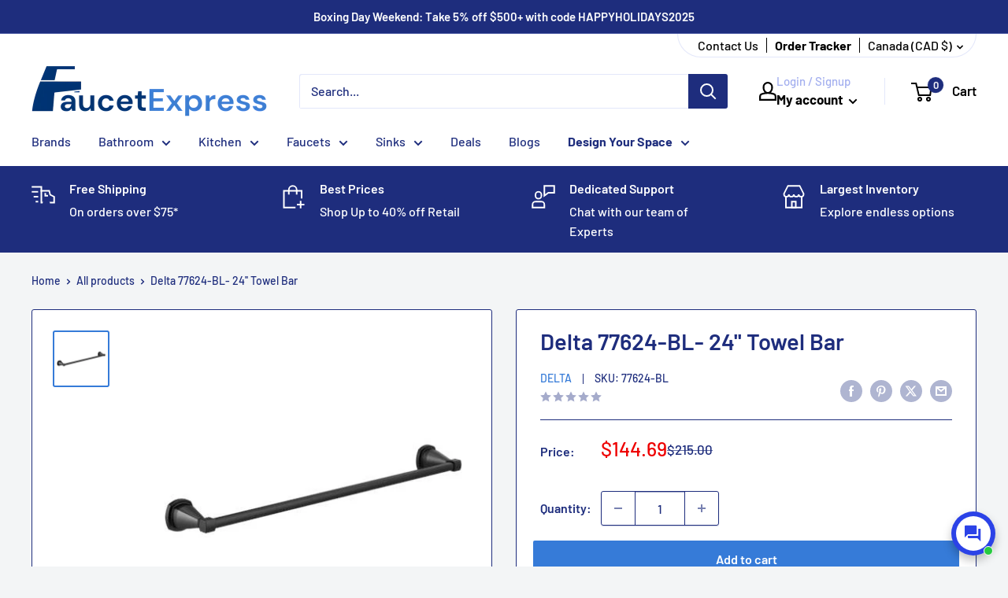

--- FILE ---
content_type: text/html; charset=utf-8
request_url: https://faucetexpress.ca/products/delta-77624-bl-24-towel-bar
body_size: 62934
content:
<!doctype html>

<html class="no-js" lang="en">
  <head>
    <!-- Added by AVADA HelpCenter FAQs -->
   <script>
   window.AVADA_APP_FAQS_STATUS = window.AVADA_APP_FAQS_STATUS || {};
   window.AVADA_FAQ = window.AVADA_FAQS || {};
   window.AVADA_FAQ={"categories":[{"categoryId":"I9ESszLwg5gmxlOPWgTf","question":"Order \u0026 Shipping","createdAt":"2023-01-06T17:34:04.109Z","position":1,"updatedAt":"2023-01-06T17:59:26.452Z","defaultCategoryId":1,"published":true,"questions":[{"index":1,"featured":true,"title":"Is everything in stock?","questionId":"UTSLmKay1oLIzgRlmv2S","defaultQuestionId":1,"published":true},{"questionId":"zYjanWKMnbmlWkUsATxX","title":"How long will it take to ship my order to me?","featured":true,"index":2,"defaultQuestionId":2,"published":true},{"published":true,"index":3,"featured":true,"title":"Where do you ship from?","defaultQuestionId":3,"questionId":"Wr5oLmtHPy3Z2YNvcSWW"},{"title":"I can't find what I am looking for on your website. How can I find it?","defaultQuestionId":4,"featured":true,"published":true,"questionId":"RKjaurUlzX54r773M5qY","index":4}],"shopId":"2rOPW4RDVifaquBRPbzq","icon":"cart","index":1,"featured":true},{"categoryId":"rCOTJAwpDhOhuXehGQeQ","featured":true,"questions":[{"questionId":"4FouvctJXrupJkwKxIAF","index":1,"featured":true,"published":true,"title":"What is your return\/exchange\/refund policy?","defaultQuestionId":5},{"questionId":"00gqVFrjvywUFF4dYZMk","published":true,"index":2,"title":"What if my order arrives damaged or defective?","defaultQuestionId":6,"featured":true}],"icon":"exchange","published":true,"createdAt":"2023-01-06T17:34:04.110Z","index":1,"updatedAt":"2023-01-06T17:59:41.739Z","defaultCategoryId":2,"shopId":"2rOPW4RDVifaquBRPbzq","position":2,"question":"Exchange \u0026 Return"}],"faqPageSetting":{"questionBackgroundColor":"#2E67CC","fontStore":[{"value":"font-theme-star","label":"font-theme-star"},{"label":"DIN Next","value":"DIN+Next"},{"label":"JudgemeStar","value":"JudgemeStar"},{"label":"JudgemeIcons","value":"JudgemeIcons"}],"id":"wwTDtLi2zrkba3A74F0d","faqPageCustomCss":"","fontFamily":"Roboto","shopId":"2rOPW4RDVifaquBRPbzq","answerTextColor":"#808080","q\u0026aFont":"Roboto","questionTextColor":"#FFFFFF","answerBackgroundColor":"#F4F4F4","categoryColor":"#17428E","theme":"avada-faq-page","description":"Got a question? We're here to answer!","header":"Frequently Asked Questions","headerColor":"#17428E","descriptionColor":"#909090"},"questions":[{"defaultCategoryId":2,"createdAt":"2023-01-06T17:34:04.112Z","defaultQuestionId":6,"shopId":"2rOPW4RDVifaquBRPbzq","categoryId":"rCOTJAwpDhOhuXehGQeQ","question":"What if my order arrives damaged or defective?","answer":"\u003cp\u003eIn the rare event an item arrives damaged or defective, please notify us as soon as possible. FaucetExpress.ca will work to resolve the issue such as sending a replacement. Please review the \"Damaged Orders\" and \"Defective Orders\" section in our\u0026nbsp;\u003ca href=\"https:\/\/faucetexpress.ca\/pages\/refund-policy\" rel=\"noopener noreferrer\" target=\"_blank\"\u003e\u003cstrong\u003erefund policy\u003c\/strong\u003e\u003c\/a\u003e\u0026nbsp;for full details.\u003c\/p\u003e","updatedAt":"2023-01-06T17:59:41.666Z","published":true,"featured":true,"questionId":"00gqVFrjvywUFF4dYZMk"},{"defaultCategoryId":2,"createdAt":"2023-01-06T17:34:04.111Z","defaultQuestionId":5,"shopId":"2rOPW4RDVifaquBRPbzq","categoryId":"rCOTJAwpDhOhuXehGQeQ","question":"What is your return\/exchange\/refund policy?","answer":"\u003cp\u003ePlease refer to our\u0026nbsp;\u003ca href=\"https:\/\/faucetexpress.ca\/pages\/refund-policy\" rel=\"noopener noreferrer\" target=\"_blank\"\u003e\u003cstrong\u003erefund\u0026nbsp;policy\u003c\/strong\u003e\u003c\/a\u003e\u0026nbsp;page for any information on\u0026nbsp;returns\/exchanges\/refunds.\u003c\/p\u003e","updatedAt":"2023-01-06T17:59:34.516Z","published":true,"featured":true,"questionId":"4FouvctJXrupJkwKxIAF"},{"createdAt":"2023-01-06T17:34:04.111Z","defaultCategoryId":1,"defaultQuestionId":4,"shopId":"2rOPW4RDVifaquBRPbzq","categoryId":"I9ESszLwg5gmxlOPWgTf","question":"I can't find what I am looking for on your website. How can I find it?","answer":"\u003cp\u003eFaucetExpress.ca is privileged\u0026nbsp;to have a dedicated and knowledgeable staff with over 30 years of experience in the plumbing industry. If there is something you are specifically looking for\u0026nbsp;\u003ca href=\"https:\/\/faucetexpress.ca\/pages\/contact-us-1\" rel=\"noopener noreferrer\" target=\"_blank\"\u003e\u003cstrong\u003econtact us\u003c\/strong\u003e\u003c\/a\u003e\u0026nbsp;and we will be more than help you track it down, provide you with a quote, and an estimated time of arrival.\u003c\/p\u003e","updatedAt":"2023-01-06T17:59:26.963Z","published":true,"featured":true,"questionId":"RKjaurUlzX54r773M5qY"},{"createdAt":"2023-01-06T17:34:04.110Z","defaultCategoryId":1,"defaultQuestionId":1,"shopId":"2rOPW4RDVifaquBRPbzq","categoryId":"I9ESszLwg5gmxlOPWgTf","question":"Is everything in stock?","answer":"\u003cp\u003eAt FaucetExpress.ca our staff takes every effort possible to keep items in stock. We have one of the greatest networks of suppliers to source items as soon as possible. Unfortunately, due to high demand for certain products, there may be times where we are out of stock. In the unlikely case this may occur our expert staff would notify you immediately with an updated estimated time of arrival with an option to continue or cancel your order.\u003c\/p\u003e\u003cp\u003e\u003cbr\u003e\u003c\/p\u003e\u003cp\u003eMost products have their availability displayed on their product page. Please \u003ca href=\"https:\/\/faucetexpress.ca\/pages\/contact-us-1\" rel=\"noopener noreferrer\" target=\"_blank\"\u003e\u003cstrong\u003econtact us\u003c\/strong\u003e\u003c\/a\u003e if availability information is unavailable.\u003c\/p\u003e","updatedAt":"2023-01-06T17:58:46.379Z","published":true,"featured":true,"questionId":"UTSLmKay1oLIzgRlmv2S"},{"defaultCategoryId":1,"createdAt":"2023-01-06T17:34:04.111Z","defaultQuestionId":3,"shopId":"2rOPW4RDVifaquBRPbzq","categoryId":"I9ESszLwg5gmxlOPWgTf","question":"Where do you ship from?","answer":"\u003cp\u003eFaucetExpress.ca has three main fulfillment centers. One in Western Canada (BC), Central Canada (AB) and Eastern Canada (ON). Additionally, some products are shipped directly by the vendor.\u003c\/p\u003e\u003cp\u003e\u003cbr\u003e\u003c\/p\u003e\u003cp\u003eFor pickups, please \u003ca href=\"https:\/\/faucetexpress.ca\/pages\/contact-us-1\" rel=\"noopener noreferrer\" target=\"_blank\"\u003e\u003cstrong\u003econtact us\u003c\/strong\u003e\u003c\/a\u003e prior to placing your order to confirm items are available for local pick-up.\u003c\/p\u003e","updatedAt":"2023-01-06T17:59:17.515Z","published":true,"featured":true,"questionId":"Wr5oLmtHPy3Z2YNvcSWW"},{"createdAt":"2023-01-06T17:34:04.111Z","defaultCategoryId":1,"defaultQuestionId":2,"shopId":"2rOPW4RDVifaquBRPbzq","categoryId":"I9ESszLwg5gmxlOPWgTf","question":"How long will it take to ship my order to me?","answer":"\u003cp\u003ePlease refer to our\u0026nbsp;\u003ca href=\"https:\/\/faucetexpress.ca\/pages\/shipping-info\" rel=\"noopener noreferrer\" target=\"_blank\"\u003e\u003cstrong\u003eshipping info\u003c\/strong\u003e\u003c\/a\u003e\u0026nbsp;page for any information on shipping. FaucetExpress.ca also provides a tracking number with all orders so customers can monitor the progress of their shipment. The shipping time varies based on destination, product type, and status. For rush orders and updated ETAs, please\u0026nbsp;\u003ca href=\"https:\/\/faucetexpress.ca\/pages\/contact-us-1\" rel=\"noopener noreferrer\" target=\"_blank\"\u003e\u003cstrong\u003econtact us\u003c\/strong\u003e\u003c\/a\u003e.\u003c\/p\u003e","updatedAt":"2023-01-06T17:59:07.891Z","published":true,"featured":true,"questionId":"zYjanWKMnbmlWkUsATxX"}],"shop":{"plan":"free","email":"faucetexpressonline@gmail.com"},"translation":{"Contact us":"Contact Us","Chat with us":"Chat with us","Order tracking":"Order tracking","Articles":"FAQ","Categories":"Categories","Tracking number":"Tracking number","Search":"Search","View all":"View all","Article":"Article","Articles ":"Articles","Type key word to find answer":"Type key word to find answer"},"widgetSetting":{"isContactForm":true,"welcomeText":"Hi 👋","backBtnLabel":"Back","contentTextFont":"Roboto","contactForm":"https:\/\/faucetexpress.ca\/pages\/contact-us-1","actionColor":"#ffffff","btnPopupColor":"#2B42E7","appCss":"","removeBranding":false,"isFeaturedArticles":true,"icon":"comment","shopifyDomain":"faucetexpress.ca","isCategory":false,"textFont":"Noto+Sans","description":"How can I help you?","textColor":"#1D1D1D","whatApp":"","isOrderTracking":false,"id":"rvoJTJpObwGBlEoY4xtu","isPhoneCall":false,"contactMassage":"","isContactUs":true,"btnColor":"#2B42E7","phoneCall":"18553282389","email":"support@faucetexpress.ca","floatBtnPosition":"bottom_right","shopId":"2rOPW4RDVifaquBRPbzq","floatBtnLabel":"","customCss":"","isWhatApp":false,"createdAt":"2023-01-06T17:34:05.147Z","theme":"basic","hideOnMobile":false,"brandColor":"#1E2D7D","textBtnColor":"#FFF","isCustom":true,"isContactMessage":false,"fontStore":[{"label":"font-theme-star","value":"font-theme-star"},{"value":"DIN+Next","label":"DIN Next"},{"value":"JudgemeStar","label":"JudgemeStar"},{"label":"JudgemeIcons","value":"JudgemeIcons"}]}}
   window.AVADA_APP_FAQS_STATUS.shopId = '2rOPW4RDVifaquBRPbzq';
   window.AVADA_APP_FAQS_STATUS.statusFAQOnWidget = true;
 </script>
   <!-- /Added by AVADA HelpCenter FAQs -->
    <!-- Start of Booster Apps Seo-0.1-->
<title>Delta 77624-BL- 24&#39;&#39; Towel Bar | FaucetExpress.ca</title><meta name="description" content="Finish: Black        UPC Code: 34449884426                        Weight (lb): NA        Height (IN): 2.13                        Length (IN): 3.38        Width (IN): 26.13                        SK..." /><script type="application/ld+json">
  {
    "@context": "https://schema.org",
    "@type": "Organization",
    "name": "FaucetExpress.ca",
    "url": "https://faucetexpress.ca",
    "description": "Shop online for all your premium bath and kitchen faucets \u0026 fixtures! Quality brand names- Amba, Blanco, Delta, Brizo, Vogt, Riobel, Kohler, Toto, Geberit, Aquabrass, Cheviot, Grohe, American Standard \u0026 much more! Free Shipping Offered!","image": "https://faucetexpress.ca/cdn/shop/t/35/assets/logo.png?7668",
      "logo": "https://faucetexpress.ca/cdn/shop/t/35/assets/logo.png?7668","sameAs": ["https://facebook.com/FaucetExpress.ca", "https://instagram.com/faucetexpress.ca"]
  }
</script>

<script type="application/ld+json">
  {
    "@context": "https://schema.org",
    "@type": "WebSite",
    "name": "FaucetExpress.ca",
    "url": "https://faucetexpress.ca",
    "potentialAction": {
      "@type": "SearchAction",
      "query-input": "required name=query",
      "target": "https://faucetexpress.ca/search?q={query}"
    }
  }
</script><script type="application/ld+json">
  {
    "@context": "https://schema.org",
    "@type": "Product",
    "name": "Delta 77624-BL- 24'' Towel Bar",
    "brand": {"@type": "Brand","name": "Delta"},
    "sku": "77624-BL",
    "mpn": "034449884426",
    "description": "\n        \n        \n        \nFinish: Black\n        \nUPC Code: 34449884426\n\n        \n        \n        \nWeight (lb): NA\n        \nHeight (IN): 2.13\n\n        \n        \n        \nLength (IN): 3.38\n        \nWidth (IN): 26.13\n\n        \n        \n        \nSKU: 77624-BL\n        \nManufacturer's Page: View\n\n        \n        \n        ",
    "url": "https://faucetexpress.ca/products/delta-77624-bl-24-towel-bar","image": "https://faucetexpress.ca/cdn/shop/products/ZXDDLC-77624-BL-B1_400x.jpg?v=1610652372","itemCondition": "https://schema.org/NewCondition",
    "offers": [{
          "@type": "Offer",
          "price": "144.69",
          "priceCurrency": "CAD",
          "itemCondition": "https://schema.org/NewCondition",
          "url": "https://faucetexpress.ca/products/delta-77624-bl-24-towel-bar?variant=45032646410540",
          "sku": "77624-BL",
          "mpn": "034449884426",
          "availability" : "https://schema.org/InStock",
          "priceValidUntil": "2026-01-27","gtin12": "034449884426"}],"aggregateRating": {
"@type": "AggregateRating",
"ratingCount": ,
"ratingValue": 
}}
</script>
<!-- end of Booster Apps SEO -->

    <meta charset="utf-8">
    <meta name="viewport" content="width=device-width, initial-scale=1.0, height=device-height, minimum-scale=1.0, maximum-scale=1.0">
    <meta name="theme-color" content="#367bd8"><title>Delta 77624-BL- 24&#39;&#39; Towel Bar
</title><meta name="description" content="Finish: Black UPC Code: 34449884426 Weight (lb): NA Height (IN): 2.13 Length (IN): 3.38 Width (IN): 26.13 SKU: 77624-BL Manufacturer&#39;s Page: View"><link rel="canonical" href="https://faucetexpress.ca/products/delta-77624-bl-24-towel-bar"><link rel="shortcut icon" href="//faucetexpress.ca/cdn/shop/files/icon_96x96.png?v=1614306417" type="image/png"><link rel="preload" as="style" href="//faucetexpress.ca/cdn/shop/t/35/assets/theme.css?v=6878047658211923261766614359">
    <link rel="preload" as="script" href="//faucetexpress.ca/cdn/shop/t/35/assets/theme.js?v=139072486476546170171720777197">
    <link rel="preconnect" href="https://cdn.shopify.com">
    <link rel="preconnect" href="https://fonts.shopifycdn.com">
    <link rel="dns-prefetch" href="https://productreviews.shopifycdn.com">
    <link rel="dns-prefetch" href="https://ajax.googleapis.com">
    <link rel="dns-prefetch" href="https://maps.googleapis.com">
    <link rel="dns-prefetch" href="https://maps.gstatic.com">

    <meta property="og:type" content="product">
  <meta property="og:title" content="Delta 77624-BL- 24&#39;&#39; Towel Bar"><meta property="og:image" content="http://faucetexpress.ca/cdn/shop/products/ZXDDLC-77624-BL-B1.jpg?v=1610652372">
    <meta property="og:image:secure_url" content="https://faucetexpress.ca/cdn/shop/products/ZXDDLC-77624-BL-B1.jpg?v=1610652372">
    <meta property="og:image:width" content="400">
    <meta property="og:image:height" content="401"><meta property="product:price:amount" content="144.69">
  <meta property="product:price:currency" content="CAD"><meta property="og:description" content="Finish: Black UPC Code: 34449884426 Weight (lb): NA Height (IN): 2.13 Length (IN): 3.38 Width (IN): 26.13 SKU: 77624-BL Manufacturer&#39;s Page: View"><meta property="og:url" content="https://faucetexpress.ca/products/delta-77624-bl-24-towel-bar">
<meta property="og:site_name" content="FaucetExpress.ca"><meta name="twitter:card" content="summary"><meta name="twitter:title" content="Delta 77624-BL- 24&#39;&#39; Towel Bar">
  <meta name="twitter:description" content="
        
        
        
Finish: Black
        
UPC Code: 34449884426

        
        
        
Weight (lb): NA
        
Height (IN): 2.13

        
        
        
Length (IN): 3.38
        
Width (IN): 26.13

        
        
        
SKU: 77624-BL
        
Manufacturer&#39;s Page: View

        
        
        ">
  <meta name="twitter:image" content="https://faucetexpress.ca/cdn/shop/products/ZXDDLC-77624-BL-B1_600x600_crop_center.jpg?v=1610652372">
    <link rel="preload" href="//faucetexpress.ca/cdn/fonts/barlow/barlow_n6.329f582a81f63f125e63c20a5a80ae9477df68e1.woff2" as="font" type="font/woff2" crossorigin><link rel="preload" href="//faucetexpress.ca/cdn/fonts/barlow/barlow_n5.a193a1990790eba0cc5cca569d23799830e90f07.woff2" as="font" type="font/woff2" crossorigin><style>
  @font-face {
  font-family: Barlow;
  font-weight: 600;
  font-style: normal;
  font-display: swap;
  src: url("//faucetexpress.ca/cdn/fonts/barlow/barlow_n6.329f582a81f63f125e63c20a5a80ae9477df68e1.woff2") format("woff2"),
       url("//faucetexpress.ca/cdn/fonts/barlow/barlow_n6.0163402e36247bcb8b02716880d0b39568412e9e.woff") format("woff");
}

  @font-face {
  font-family: Barlow;
  font-weight: 500;
  font-style: normal;
  font-display: swap;
  src: url("//faucetexpress.ca/cdn/fonts/barlow/barlow_n5.a193a1990790eba0cc5cca569d23799830e90f07.woff2") format("woff2"),
       url("//faucetexpress.ca/cdn/fonts/barlow/barlow_n5.ae31c82169b1dc0715609b8cc6a610b917808358.woff") format("woff");
}

@font-face {
  font-family: Barlow;
  font-weight: 600;
  font-style: normal;
  font-display: swap;
  src: url("//faucetexpress.ca/cdn/fonts/barlow/barlow_n6.329f582a81f63f125e63c20a5a80ae9477df68e1.woff2") format("woff2"),
       url("//faucetexpress.ca/cdn/fonts/barlow/barlow_n6.0163402e36247bcb8b02716880d0b39568412e9e.woff") format("woff");
}

@font-face {
  font-family: Barlow;
  font-weight: 600;
  font-style: italic;
  font-display: swap;
  src: url("//faucetexpress.ca/cdn/fonts/barlow/barlow_i6.5a22bd20fb27bad4d7674cc6e666fb9c77d813bb.woff2") format("woff2"),
       url("//faucetexpress.ca/cdn/fonts/barlow/barlow_i6.1c8787fcb59f3add01a87f21b38c7ef797e3b3a1.woff") format("woff");
}


  @font-face {
  font-family: Barlow;
  font-weight: 700;
  font-style: normal;
  font-display: swap;
  src: url("//faucetexpress.ca/cdn/fonts/barlow/barlow_n7.691d1d11f150e857dcbc1c10ef03d825bc378d81.woff2") format("woff2"),
       url("//faucetexpress.ca/cdn/fonts/barlow/barlow_n7.4fdbb1cb7da0e2c2f88492243ffa2b4f91924840.woff") format("woff");
}

  @font-face {
  font-family: Barlow;
  font-weight: 500;
  font-style: italic;
  font-display: swap;
  src: url("//faucetexpress.ca/cdn/fonts/barlow/barlow_i5.714d58286997b65cd479af615cfa9bb0a117a573.woff2") format("woff2"),
       url("//faucetexpress.ca/cdn/fonts/barlow/barlow_i5.0120f77e6447d3b5df4bbec8ad8c2d029d87fb21.woff") format("woff");
}

  @font-face {
  font-family: Barlow;
  font-weight: 700;
  font-style: italic;
  font-display: swap;
  src: url("//faucetexpress.ca/cdn/fonts/barlow/barlow_i7.50e19d6cc2ba5146fa437a5a7443c76d5d730103.woff2") format("woff2"),
       url("//faucetexpress.ca/cdn/fonts/barlow/barlow_i7.47e9f98f1b094d912e6fd631cc3fe93d9f40964f.woff") format("woff");
}


  :root {
    --default-text-font-size : 15px;
    --base-text-font-size    : 16px;
    --heading-font-family    : Barlow, sans-serif;
    --heading-font-weight    : 600;
    --heading-font-style     : normal;
    --text-font-family       : Barlow, sans-serif;
    --text-font-weight       : 500;
    --text-font-style        : normal;
    --text-font-bolder-weight: 600;
    --text-link-decoration   : underline;

    --text-color               : #1e2d7d;
    --text-color-rgb           : 30, 45, 125;
    --heading-color            : #1e2d7d;
    --border-color             : #1e2d7d;
    --border-color-rgb         : 30, 45, 125;
    --form-border-color        : #192668;
    --accent-color             : #367bd8;
    --accent-color-rgb         : 54, 123, 216;
    --link-color               : #00badb;
    --link-color-hover         : #00798e;
    --background               : #f3f5f6;
    --background-rgb           : 243, 245, 246;
    --secondary-background     : #ffffff;
    --secondary-background-rgb : 255, 255, 255;
    --accent-background        : rgba(54, 123, 216, 0.08);

    --input-background: #ffffff;

    --error-color       : #ff0000;
    --error-background  : rgba(255, 0, 0, 0.07);
    --success-color     : #00aa00;
    --success-background: rgba(0, 170, 0, 0.11);

    --primary-button-background      : #367bd8;
    --primary-button-background-rgb  : 54, 123, 216;
    --primary-button-text-color      : #ffffff;
    --secondary-button-background    : #1e2d7d;
    --secondary-button-background-rgb: 30, 45, 125;
    --secondary-button-text-color    : #ffffff;

    --header-background      : #ffffff;
    --header-text-color      : #000000;
    --header-light-text-color: #a3afef;
    --header-border-color    : rgba(163, 175, 239, 0.3);
    --header-accent-color    : #1e2d7d;

    --footer-background-color:    #f3f5f6;
    --footer-heading-text-color:  #1e2d7d;
    --footer-body-text-color:     #1e2d7d;
    --footer-body-text-color-rgb: 30, 45, 125;
    --footer-accent-color:        #00badb;
    --footer-accent-color-rgb:    0, 186, 219;
    --footer-border:              1px solid var(--border-color);
    
    --flickity-arrow-color: #0a0f2b;--product-on-sale-accent           : #ee0000;
    --product-on-sale-accent-rgb       : 238, 0, 0;
    --product-on-sale-color            : #ffffff;
    --product-in-stock-color           : #008a00;
    --product-low-stock-color          : #ee0000;
    --product-sold-out-color           : #8a9297;
    --product-custom-label-1-background: #008a00;
    --product-custom-label-1-color     : #ffffff;
    --product-custom-label-2-background: #00a500;
    --product-custom-label-2-color     : #ffffff;
    --product-review-star-color        : #ffbd00;

    --mobile-container-gutter : 20px;
    --desktop-container-gutter: 40px;

    /* Shopify related variables */
    --payment-terms-background-color: #f3f5f6;

    --product-top-deal-badge-background: #cc0c39;
    --product-quick-ships-badge-background: #00aa00;
    --product-limited-quanitity-badge-background: #fd823f;
    --product-best-seller-badge-background: #70baff;
  }
</style>

<script>
  // IE11 does not have support for CSS variables, so we have to polyfill them
  if (!(((window || {}).CSS || {}).supports && window.CSS.supports('(--a: 0)'))) {
    const script = document.createElement('script');
    script.type = 'text/javascript';
    script.src = 'https://cdn.jsdelivr.net/npm/css-vars-ponyfill@2';
    script.onload = function() {
      cssVars({});
    };

    document.getElementsByTagName('head')[0].appendChild(script);
  }
</script>


    
 









 
<script>window.performance && window.performance.mark && window.performance.mark('shopify.content_for_header.start');</script><meta name="google-site-verification" content="Xr188UkiaKUBfJJodmVrxDdEm4LoVkWMw-teH-SAfPQ">
<meta id="shopify-digital-wallet" name="shopify-digital-wallet" content="/20099963/digital_wallets/dialog">
<meta name="shopify-checkout-api-token" content="4e0e9288ecac2da21c20974b78d1a1c8">
<meta id="in-context-paypal-metadata" data-shop-id="20099963" data-venmo-supported="false" data-environment="production" data-locale="en_US" data-paypal-v4="true" data-currency="CAD">
<link rel="alternate" type="application/json+oembed" href="https://faucetexpress.ca/products/delta-77624-bl-24-towel-bar.oembed">
<script async="async" data-src="/checkouts/internal/preloads.js?locale=en-CA"></script>
<link rel="preconnect" href="https://shop.app" crossorigin="anonymous">
<script async="async" data-src="https://shop.app/checkouts/internal/preloads.js?locale=en-CA&shop_id=20099963" crossorigin="anonymous"></script>
<script id="apple-pay-shop-capabilities" type="application/json">{"shopId":20099963,"countryCode":"CA","currencyCode":"CAD","merchantCapabilities":["supports3DS"],"merchantId":"gid:\/\/shopify\/Shop\/20099963","merchantName":"FaucetExpress.ca","requiredBillingContactFields":["postalAddress","email","phone"],"requiredShippingContactFields":["postalAddress","email","phone"],"shippingType":"shipping","supportedNetworks":["visa","masterCard","discover","interac"],"total":{"type":"pending","label":"FaucetExpress.ca","amount":"1.00"},"shopifyPaymentsEnabled":true,"supportsSubscriptions":true}</script>
<script id="shopify-features" type="application/json">{"accessToken":"4e0e9288ecac2da21c20974b78d1a1c8","betas":["rich-media-storefront-analytics"],"domain":"faucetexpress.ca","predictiveSearch":true,"shopId":20099963,"locale":"en"}</script>
<script>var Shopify = Shopify || {};
Shopify.shop = "faucetexpress.myshopify.com";
Shopify.locale = "en";
Shopify.currency = {"active":"CAD","rate":"1.0"};
Shopify.country = "CA";
Shopify.theme = {"name":"Warehouse (Enhancify-dev) July 12","id":169804923180,"schema_name":"Warehouse","schema_version":"4.2.3","theme_store_id":871,"role":"main"};
Shopify.theme.handle = "null";
Shopify.theme.style = {"id":null,"handle":null};
Shopify.cdnHost = "faucetexpress.ca/cdn";
Shopify.routes = Shopify.routes || {};
Shopify.routes.root = "/";</script>
<script type="module">!function(o){(o.Shopify=o.Shopify||{}).modules=!0}(window);</script>
<script>!function(o){function n(){var o=[];function n(){o.push(Array.prototype.slice.apply(arguments))}return n.q=o,n}var t=o.Shopify=o.Shopify||{};t.loadFeatures=n(),t.autoloadFeatures=n()}(window);</script>
<script>
  window.ShopifyPay = window.ShopifyPay || {};
  window.ShopifyPay.apiHost = "shop.app\/pay";
  window.ShopifyPay.redirectState = null;
</script>
<script id="shop-js-analytics" type="application/json">{"pageType":"product"}</script>
<script defer="defer" async type="module" data-src="//faucetexpress.ca/cdn/shopifycloud/shop-js/modules/v2/client.init-shop-cart-sync_DtuiiIyl.en.esm.js"></script>
<script defer="defer" async type="module" data-src="//faucetexpress.ca/cdn/shopifycloud/shop-js/modules/v2/chunk.common_CUHEfi5Q.esm.js"></script>
<script type="module">
  await import("//faucetexpress.ca/cdn/shopifycloud/shop-js/modules/v2/client.init-shop-cart-sync_DtuiiIyl.en.esm.js");
await import("//faucetexpress.ca/cdn/shopifycloud/shop-js/modules/v2/chunk.common_CUHEfi5Q.esm.js");

  window.Shopify.SignInWithShop?.initShopCartSync?.({"fedCMEnabled":true,"windoidEnabled":true});

</script>
<script defer="defer" async type="module" data-src="//faucetexpress.ca/cdn/shopifycloud/shop-js/modules/v2/client.payment-terms_CAtGlQYS.en.esm.js"></script>
<script defer="defer" async type="module" data-src="//faucetexpress.ca/cdn/shopifycloud/shop-js/modules/v2/chunk.common_CUHEfi5Q.esm.js"></script>
<script defer="defer" async type="module" data-src="//faucetexpress.ca/cdn/shopifycloud/shop-js/modules/v2/chunk.modal_BewljZkx.esm.js"></script>
<script type="module">
  await import("//faucetexpress.ca/cdn/shopifycloud/shop-js/modules/v2/client.payment-terms_CAtGlQYS.en.esm.js");
await import("//faucetexpress.ca/cdn/shopifycloud/shop-js/modules/v2/chunk.common_CUHEfi5Q.esm.js");
await import("//faucetexpress.ca/cdn/shopifycloud/shop-js/modules/v2/chunk.modal_BewljZkx.esm.js");

  
</script>
<script>
  window.Shopify = window.Shopify || {};
  if (!window.Shopify.featureAssets) window.Shopify.featureAssets = {};
  window.Shopify.featureAssets['shop-js'] = {"shop-cart-sync":["modules/v2/client.shop-cart-sync_DFoTY42P.en.esm.js","modules/v2/chunk.common_CUHEfi5Q.esm.js"],"init-fed-cm":["modules/v2/client.init-fed-cm_D2UNy1i2.en.esm.js","modules/v2/chunk.common_CUHEfi5Q.esm.js"],"init-shop-email-lookup-coordinator":["modules/v2/client.init-shop-email-lookup-coordinator_BQEe2rDt.en.esm.js","modules/v2/chunk.common_CUHEfi5Q.esm.js"],"shop-cash-offers":["modules/v2/client.shop-cash-offers_3CTtReFF.en.esm.js","modules/v2/chunk.common_CUHEfi5Q.esm.js","modules/v2/chunk.modal_BewljZkx.esm.js"],"shop-button":["modules/v2/client.shop-button_C6oxCjDL.en.esm.js","modules/v2/chunk.common_CUHEfi5Q.esm.js"],"init-windoid":["modules/v2/client.init-windoid_5pix8xhK.en.esm.js","modules/v2/chunk.common_CUHEfi5Q.esm.js"],"avatar":["modules/v2/client.avatar_BTnouDA3.en.esm.js"],"init-shop-cart-sync":["modules/v2/client.init-shop-cart-sync_DtuiiIyl.en.esm.js","modules/v2/chunk.common_CUHEfi5Q.esm.js"],"shop-toast-manager":["modules/v2/client.shop-toast-manager_BYv_8cH1.en.esm.js","modules/v2/chunk.common_CUHEfi5Q.esm.js"],"pay-button":["modules/v2/client.pay-button_FnF9EIkY.en.esm.js","modules/v2/chunk.common_CUHEfi5Q.esm.js"],"shop-login-button":["modules/v2/client.shop-login-button_CH1KUpOf.en.esm.js","modules/v2/chunk.common_CUHEfi5Q.esm.js","modules/v2/chunk.modal_BewljZkx.esm.js"],"init-customer-accounts-sign-up":["modules/v2/client.init-customer-accounts-sign-up_aj7QGgYS.en.esm.js","modules/v2/client.shop-login-button_CH1KUpOf.en.esm.js","modules/v2/chunk.common_CUHEfi5Q.esm.js","modules/v2/chunk.modal_BewljZkx.esm.js"],"init-shop-for-new-customer-accounts":["modules/v2/client.init-shop-for-new-customer-accounts_NbnYRf_7.en.esm.js","modules/v2/client.shop-login-button_CH1KUpOf.en.esm.js","modules/v2/chunk.common_CUHEfi5Q.esm.js","modules/v2/chunk.modal_BewljZkx.esm.js"],"init-customer-accounts":["modules/v2/client.init-customer-accounts_ppedhqCH.en.esm.js","modules/v2/client.shop-login-button_CH1KUpOf.en.esm.js","modules/v2/chunk.common_CUHEfi5Q.esm.js","modules/v2/chunk.modal_BewljZkx.esm.js"],"shop-follow-button":["modules/v2/client.shop-follow-button_CMIBBa6u.en.esm.js","modules/v2/chunk.common_CUHEfi5Q.esm.js","modules/v2/chunk.modal_BewljZkx.esm.js"],"lead-capture":["modules/v2/client.lead-capture_But0hIyf.en.esm.js","modules/v2/chunk.common_CUHEfi5Q.esm.js","modules/v2/chunk.modal_BewljZkx.esm.js"],"checkout-modal":["modules/v2/client.checkout-modal_BBxc70dQ.en.esm.js","modules/v2/chunk.common_CUHEfi5Q.esm.js","modules/v2/chunk.modal_BewljZkx.esm.js"],"shop-login":["modules/v2/client.shop-login_hM3Q17Kl.en.esm.js","modules/v2/chunk.common_CUHEfi5Q.esm.js","modules/v2/chunk.modal_BewljZkx.esm.js"],"payment-terms":["modules/v2/client.payment-terms_CAtGlQYS.en.esm.js","modules/v2/chunk.common_CUHEfi5Q.esm.js","modules/v2/chunk.modal_BewljZkx.esm.js"]};
</script>
<script>(function() {
  var isLoaded = false;
  function asyncLoad() {
    if (isLoaded) return;
    isLoaded = true;
    var urls = ["\/\/shopify.privy.com\/widget.js?shop=faucetexpress.myshopify.com","https:\/\/tabs.stationmade.com\/registered-scripts\/tabs-by-station.js?shop=faucetexpress.myshopify.com","https:\/\/static.klaviyo.com\/onsite\/js\/klaviyo.js?company_id=R2eTbg\u0026shop=faucetexpress.myshopify.com","https:\/\/static.klaviyo.com\/onsite\/js\/klaviyo.js?company_id=R2eTbg\u0026shop=faucetexpress.myshopify.com","https:\/\/sales-pop.carecart.io\/lib\/salesnotifier.js?shop=faucetexpress.myshopify.com","https:\/\/sp-micro-next.b-cdn.net\/sp-micro.umd.js?shop=faucetexpress.myshopify.com"];
    for (var i = 0; i < urls.length; i++) {
      var s = document.createElement('script');
      s.type = 'text/javascript';
      s.async = true;
      s.src = urls[i];
      var x = document.getElementsByTagName('script')[0];
      x.parentNode.insertBefore(s, x);
    }
  };
  document.addEventListener('StartAsyncLoading',function(event){asyncLoad();});if(window.attachEvent) {
    window.attachEvent('onload', function(){});
  } else {
    window.addEventListener('load', function(){}, false);
  }
})();</script>
<script id="__st">var __st={"a":20099963,"offset":-28800,"reqid":"21f6febe-7d95-43ca-8620-7aad41d8969b-1766962992","pageurl":"faucetexpress.ca\/products\/delta-77624-bl-24-towel-bar","u":"be7d16a42b7d","p":"product","rtyp":"product","rid":4542606966857};</script>
<script>window.ShopifyPaypalV4VisibilityTracking = true;</script>
<script id="captcha-bootstrap">!function(){'use strict';const t='contact',e='account',n='new_comment',o=[[t,t],['blogs',n],['comments',n],[t,'customer']],c=[[e,'customer_login'],[e,'guest_login'],[e,'recover_customer_password'],[e,'create_customer']],r=t=>t.map((([t,e])=>`form[action*='/${t}']:not([data-nocaptcha='true']) input[name='form_type'][value='${e}']`)).join(','),a=t=>()=>t?[...document.querySelectorAll(t)].map((t=>t.form)):[];function s(){const t=[...o],e=r(t);return a(e)}const i='password',u='form_key',d=['recaptcha-v3-token','g-recaptcha-response','h-captcha-response',i],f=()=>{try{return window.sessionStorage}catch{return}},m='__shopify_v',_=t=>t.elements[u];function p(t,e,n=!1){try{const o=window.sessionStorage,c=JSON.parse(o.getItem(e)),{data:r}=function(t){const{data:e,action:n}=t;return t[m]||n?{data:e,action:n}:{data:t,action:n}}(c);for(const[e,n]of Object.entries(r))t.elements[e]&&(t.elements[e].value=n);n&&o.removeItem(e)}catch(o){console.error('form repopulation failed',{error:o})}}const l='form_type',E='cptcha';function T(t){t.dataset[E]=!0}const w=window,h=w.document,L='Shopify',v='ce_forms',y='captcha';let A=!1;((t,e)=>{const n=(g='f06e6c50-85a8-45c8-87d0-21a2b65856fe',I='https://cdn.shopify.com/shopifycloud/storefront-forms-hcaptcha/ce_storefront_forms_captcha_hcaptcha.v1.5.2.iife.js',D={infoText:'Protected by hCaptcha',privacyText:'Privacy',termsText:'Terms'},(t,e,n)=>{const o=w[L][v],c=o.bindForm;if(c)return c(t,g,e,D).then(n);var r;o.q.push([[t,g,e,D],n]),r=I,A||(h.body.append(Object.assign(h.createElement('script'),{id:'captcha-provider',async:!0,src:r})),A=!0)});var g,I,D;w[L]=w[L]||{},w[L][v]=w[L][v]||{},w[L][v].q=[],w[L][y]=w[L][y]||{},w[L][y].protect=function(t,e){n(t,void 0,e),T(t)},Object.freeze(w[L][y]),function(t,e,n,w,h,L){const[v,y,A,g]=function(t,e,n){const i=e?o:[],u=t?c:[],d=[...i,...u],f=r(d),m=r(i),_=r(d.filter((([t,e])=>n.includes(e))));return[a(f),a(m),a(_),s()]}(w,h,L),I=t=>{const e=t.target;return e instanceof HTMLFormElement?e:e&&e.form},D=t=>v().includes(t);t.addEventListener('submit',(t=>{const e=I(t);if(!e)return;const n=D(e)&&!e.dataset.hcaptchaBound&&!e.dataset.recaptchaBound,o=_(e),c=g().includes(e)&&(!o||!o.value);(n||c)&&t.preventDefault(),c&&!n&&(function(t){try{if(!f())return;!function(t){const e=f();if(!e)return;const n=_(t);if(!n)return;const o=n.value;o&&e.removeItem(o)}(t);const e=Array.from(Array(32),(()=>Math.random().toString(36)[2])).join('');!function(t,e){_(t)||t.append(Object.assign(document.createElement('input'),{type:'hidden',name:u})),t.elements[u].value=e}(t,e),function(t,e){const n=f();if(!n)return;const o=[...t.querySelectorAll(`input[type='${i}']`)].map((({name:t})=>t)),c=[...d,...o],r={};for(const[a,s]of new FormData(t).entries())c.includes(a)||(r[a]=s);n.setItem(e,JSON.stringify({[m]:1,action:t.action,data:r}))}(t,e)}catch(e){console.error('failed to persist form',e)}}(e),e.submit())}));const S=(t,e)=>{t&&!t.dataset[E]&&(n(t,e.some((e=>e===t))),T(t))};for(const o of['focusin','change'])t.addEventListener(o,(t=>{const e=I(t);D(e)&&S(e,y())}));const B=e.get('form_key'),M=e.get(l),P=B&&M;t.addEventListener('DOMContentLoaded',(()=>{const t=y();if(P)for(const e of t)e.elements[l].value===M&&p(e,B);[...new Set([...A(),...v().filter((t=>'true'===t.dataset.shopifyCaptcha))])].forEach((e=>S(e,t)))}))}(h,new URLSearchParams(w.location.search),n,t,e,['guest_login'])})(!0,!0)}();</script>
<script integrity="sha256-4kQ18oKyAcykRKYeNunJcIwy7WH5gtpwJnB7kiuLZ1E=" data-source-attribution="shopify.loadfeatures" defer="defer" data-src="//faucetexpress.ca/cdn/shopifycloud/storefront/assets/storefront/load_feature-a0a9edcb.js" crossorigin="anonymous"></script>
<script crossorigin="anonymous" defer="defer" data-src="//faucetexpress.ca/cdn/shopifycloud/storefront/assets/shopify_pay/storefront-65b4c6d7.js?v=20250812"></script>
<script data-source-attribution="shopify.dynamic_checkout.dynamic.init">var Shopify=Shopify||{};Shopify.PaymentButton=Shopify.PaymentButton||{isStorefrontPortableWallets:!0,init:function(){window.Shopify.PaymentButton.init=function(){};var t=document.createElement("script");t.data-src="https://faucetexpress.ca/cdn/shopifycloud/portable-wallets/latest/portable-wallets.en.js",t.type="module",document.head.appendChild(t)}};
</script>
<script data-source-attribution="shopify.dynamic_checkout.buyer_consent">
  function portableWalletsHideBuyerConsent(e){var t=document.getElementById("shopify-buyer-consent"),n=document.getElementById("shopify-subscription-policy-button");t&&n&&(t.classList.add("hidden"),t.setAttribute("aria-hidden","true"),n.removeEventListener("click",e))}function portableWalletsShowBuyerConsent(e){var t=document.getElementById("shopify-buyer-consent"),n=document.getElementById("shopify-subscription-policy-button");t&&n&&(t.classList.remove("hidden"),t.removeAttribute("aria-hidden"),n.addEventListener("click",e))}window.Shopify?.PaymentButton&&(window.Shopify.PaymentButton.hideBuyerConsent=portableWalletsHideBuyerConsent,window.Shopify.PaymentButton.showBuyerConsent=portableWalletsShowBuyerConsent);
</script>
<script data-source-attribution="shopify.dynamic_checkout.cart.bootstrap">document.addEventListener("DOMContentLoaded",(function(){function t(){return document.querySelector("shopify-accelerated-checkout-cart, shopify-accelerated-checkout")}if(t())Shopify.PaymentButton.init();else{new MutationObserver((function(e,n){t()&&(Shopify.PaymentButton.init(),n.disconnect())})).observe(document.body,{childList:!0,subtree:!0})}}));
</script>
<link id="shopify-accelerated-checkout-styles" rel="stylesheet" media="screen" href="https://faucetexpress.ca/cdn/shopifycloud/portable-wallets/latest/accelerated-checkout-backwards-compat.css" crossorigin="anonymous">
<style id="shopify-accelerated-checkout-cart">
        #shopify-buyer-consent {
  margin-top: 1em;
  display: inline-block;
  width: 100%;
}

#shopify-buyer-consent.hidden {
  display: none;
}

#shopify-subscription-policy-button {
  background: none;
  border: none;
  padding: 0;
  text-decoration: underline;
  font-size: inherit;
  cursor: pointer;
}

#shopify-subscription-policy-button::before {
  box-shadow: none;
}

      </style>

<script>window.performance && window.performance.mark && window.performance.mark('shopify.content_for_header.end');</script>


    <link rel="stylesheet" href="//faucetexpress.ca/cdn/shop/t/35/assets/theme.css?v=6878047658211923261766614359">

    
  <script type="application/ld+json">
  {
    "@context": "https://schema.org",
    "@type": "Product",
    "productID": 4542606966857,
    "offers": [{
          "@type": "Offer",
          "name": "Black",
          "availability":"https://schema.org/InStock",
          "price": 144.69,
          "priceCurrency": "CAD",
          "priceValidUntil": "2026-01-07","sku": "77624-BL",
            "gtin12": "034449884426",
          "url": "/products/delta-77624-bl-24-towel-bar?variant=45032646410540"
        }
],"brand": {
      "@type": "Brand",
      "name": "Delta"
    },
    "name": "Delta 77624-BL- 24'' Towel Bar",
    "description": "\n        \n        \n        \nFinish: Black\n        \nUPC Code: 34449884426\n\n        \n        \n        \nWeight (lb): NA\n        \nHeight (IN): 2.13\n\n        \n        \n        \nLength (IN): 3.38\n        \nWidth (IN): 26.13\n\n        \n        \n        \nSKU: 77624-BL\n        \nManufacturer's Page: View\n\n        \n        \n        ",
    "category": "Towel Bars",
    "url": "/products/delta-77624-bl-24-towel-bar",
    "sku": "77624-BL",
    "image": {
      "@type": "ImageObject",
      "url": "https://faucetexpress.ca/cdn/shop/products/ZXDDLC-77624-BL-B1.jpg?v=1610652372&width=1024",
      "image": "https://faucetexpress.ca/cdn/shop/products/ZXDDLC-77624-BL-B1.jpg?v=1610652372&width=1024",
      "name": "Delta 77624-BL- 24'' Towel Bar | FaucetExpress.ca",
      "width": "1024",
      "height": "1024"
    }
  }
  </script>



  <script type="application/ld+json">
  {
    "@context": "https://schema.org",
    "@type": "BreadcrumbList",
  "itemListElement": [{
      "@type": "ListItem",
      "position": 1,
      "name": "Home",
      "item": "https://faucetexpress.ca"
    },{
          "@type": "ListItem",
          "position": 2,
          "name": "Delta 77624-BL- 24'' Towel Bar",
          "item": "https://faucetexpress.ca/products/delta-77624-bl-24-towel-bar"
        }]
  }
  </script>



    <script>
      // This allows to expose several variables to the global scope, to be used in scripts
      window.theme = {
        pageType: "product",
        cartCount: 0,
        moneyFormat: "${{amount}}",
        moneyWithCurrencyFormat: "${{amount}} CAD",
        currencyCodeEnabled: false,
        showDiscount: false,
        discountMode: "saving",
        cartType: "page"
      };

      window.routes = {
        rootUrl: "\/",
        rootUrlWithoutSlash: '',
        cartUrl: "\/cart",
        cartAddUrl: "\/cart\/add",
        cartChangeUrl: "\/cart\/change",
        searchUrl: "\/search",
        productRecommendationsUrl: "\/recommendations\/products"
      };

      window.languages = {
        productRegularPrice: "Regular price",
        productSalePrice: "Sale price",
        collectionOnSaleLabel: "Save {{savings}}",
        productFormUnavailable: "Unavailable",
        productFormAddToCart: "Add to cart",
        productFormPreOrder: "Pre-order",
        productFormSoldOut: "Sold out",
        productAdded: "Product has been added to your cart",
        productAddedShort: "Added!",
        shippingEstimatorNoResults: "No shipping could be found for your address.",
        shippingEstimatorOneResult: "There is one shipping rate for your address:",
        shippingEstimatorMultipleResults: "There are {{count}} shipping rates for your address:",
        shippingEstimatorErrors: "There are some errors:"
      };

      document.documentElement.className = document.documentElement.className.replace('no-js', 'js');
    </script><script src="//faucetexpress.ca/cdn/shop/t/35/assets/theme.js?v=139072486476546170171720777197" defer></script>
    <script src="//faucetexpress.ca/cdn/shop/t/35/assets/custom.js?v=103638135723185097951766615079" defer></script><script>
        (function () {
          window.onpageshow = function() {
            // We force re-freshing the cart content onpageshow, as most browsers will serve a cache copy when hitting the
            // back button, which cause staled data
            document.documentElement.dispatchEvent(new CustomEvent('cart:refresh', {
              bubbles: true,
              detail: {scrollToTop: false}
            }));
          };
        })();
      </script>
<!-- Start of Judge.me Core -->
<link rel="dns-prefetch" href="https://cdn.judge.me/">
<script data-cfasync='false' class='jdgm-settings-script'>window.jdgmSettings={"pagination":5,"disable_web_reviews":false,"badge_no_review_text":"No reviews","badge_n_reviews_text":"{{ n }} review/reviews","badge_star_color":"#1E2D7D","hide_badge_preview_if_no_reviews":true,"badge_hide_text":false,"enforce_center_preview_badge":false,"widget_title":"Customer Reviews","widget_open_form_text":"Write a review","widget_close_form_text":"Cancel review","widget_refresh_page_text":"Refresh page","widget_summary_text":"Based on {{ number_of_reviews }} review/reviews","widget_no_review_text":"Be the first to write a review","widget_name_field_text":"Name","widget_verified_name_field_text":"Verified Name (public)","widget_name_placeholder_text":"Enter your name (public)","widget_required_field_error_text":"This field is required.","widget_email_field_text":"Email","widget_verified_email_field_text":"Verified Email (private, can not be edited)","widget_email_placeholder_text":"Enter your email (private)","widget_email_field_error_text":"Please enter a valid email address.","widget_rating_field_text":"Rating","widget_review_title_field_text":"Review Title","widget_review_title_placeholder_text":"Give your review a title","widget_review_body_field_text":"Review","widget_review_body_placeholder_text":"Write your comments here","widget_pictures_field_text":"Picture/Video (optional)","widget_submit_review_text":"Submit Review","widget_submit_verified_review_text":"Submit Verified Review","widget_submit_success_msg_with_auto_publish":"Thank you! Please refresh the page in a few moments to see your review. You can remove or edit your review by logging into \u003ca href='https://judge.me/login' target='_blank' rel='nofollow noopener'\u003eJudge.me\u003c/a\u003e","widget_submit_success_msg_no_auto_publish":"Thank you! Your review will be published as soon as it is approved by the shop admin. You can remove or edit your review by logging into \u003ca href='https://judge.me/login' target='_blank' rel='nofollow noopener'\u003eJudge.me\u003c/a\u003e","widget_show_default_reviews_out_of_total_text":"Showing {{ n_reviews_shown }} out of {{ n_reviews }} reviews.","widget_show_all_link_text":"Show all","widget_show_less_link_text":"Show less","widget_author_said_text":"{{ reviewer_name }} said:","widget_days_text":"{{ n }} days ago","widget_weeks_text":"{{ n }} week/weeks ago","widget_months_text":"{{ n }} month/months ago","widget_years_text":"{{ n }} year/years ago","widget_yesterday_text":"Yesterday","widget_today_text":"Today","widget_replied_text":"\u003e\u003e {{ shop_name }} replied:","widget_read_more_text":"Read more","widget_reviewer_name_as_initial":"last_initial","widget_rating_filter_see_all_text":"See all reviews","widget_sorting_most_recent_text":"Most Recent","widget_sorting_highest_rating_text":"Highest Rating","widget_sorting_lowest_rating_text":"Lowest Rating","widget_sorting_with_pictures_text":"Only Pictures","widget_sorting_most_helpful_text":"Most Helpful","widget_open_question_form_text":"Ask a question","widget_reviews_subtab_text":"Reviews","widget_questions_subtab_text":"Questions","widget_question_label_text":"Question","widget_answer_label_text":"Answer","widget_question_placeholder_text":"Write your question here","widget_submit_question_text":"Submit Question","widget_question_submit_success_text":"Thank you for your question! We will notify you once it gets answered.","widget_star_color":"#1E2D7D","verified_badge_text":"Verified","verified_badge_placement":"left-of-reviewer-name","widget_hide_border":true,"widget_social_share":false,"widget_thumb":false,"widget_review_location_show":false,"widget_location_format":"country_iso_code","all_reviews_include_out_of_store_products":true,"all_reviews_out_of_store_text":"(out of store)","all_reviews_product_name_prefix_text":"about","enable_review_pictures":false,"enable_question_anwser":true,"widget_product_reviews_subtab_text":"Product Reviews","widget_shop_reviews_subtab_text":"Shop Reviews","widget_write_a_store_review_text":"Write a Store Review","widget_sorting_pictures_first_text":"Pictures First","floating_tab_button_name":"★ Judge.me Reviews","floating_tab_title":"Let customers speak for us","floating_tab_url":"","floating_tab_url_enabled":true,"all_reviews_text_badge_text":"Customers rate us {{ shop.metafields.judgeme.all_reviews_rating | round: 1 }}/5 based on {{ shop.metafields.judgeme.all_reviews_count }} reviews.","all_reviews_text_badge_text_branded_style":"{{ shop.metafields.judgeme.all_reviews_rating | round: 1 }} out of 5 stars based on {{ shop.metafields.judgeme.all_reviews_count }} reviews","all_reviews_text_badge_url":"","featured_carousel_title":"Let Our Customers Speak For Us","featured_carousel_count_text":"from {{ n }} reviews","featured_carousel_add_link_to_all_reviews_page":true,"featured_carousel_url":"","featured_carousel_arrows_on_the_sides":true,"featured_carousel_height":200,"featured_carousel_width":90,"featured_carousel_arrow_color":"#1e2d7d","verified_count_badge_url":"","widget_show_histogram":false,"picture_reminder_submit_button":"Upload Pictures","widget_sorting_videos_first_text":"Videos First","widget_review_pending_text":"Pending","featured_carousel_items_for_large_screen":4,"social_share_options_order":"Facebook,Twitter,Pinterest","remove_microdata_snippet":true,"preview_badge_show_question_text":true,"preview_badge_no_question_text":"No questions","preview_badge_n_question_text":"{{ number_of_questions }} question/questions","qa_badge_show_icon":true,"remove_judgeme_branding":true,"widget_search_bar_placeholder":"Search reviews","widget_sorting_verified_only_text":"Verified only","featured_carousel_theme":"compact","featured_carousel_show_product":true,"featured_carousel_full_star_background":"#367bd8","featured_carousel_verified_badge_color":"#1E2D7D","featured_carousel_more_reviews_button_text":"Read more reviews","featured_carousel_view_product_button_text":"View product","all_reviews_page_load_more_text":"Load More Reviews","widget_public_name_text":"displayed publicly like","default_reviewer_name_has_non_latin":true,"widget_reviewer_anonymous":"Anonymous","medals_widget_title":"Judge.me Review Medals","widget_invalid_yt_video_url_error_text":"Not a YouTube video URL","widget_max_length_field_error_text":"Please enter no more than {0} characters.","widget_verified_by_shop_text":"Verified by Shop","widget_load_with_code_splitting":true,"widget_ugc_title":"Made by us, Shared by you","widget_ugc_subtitle":"Tag us to see your picture featured in our page","widget_ugc_primary_button_text":"Buy Now","widget_ugc_secondary_button_text":"Load More","widget_ugc_reviews_button_text":"View Reviews","widget_rating_metafield_value_type":true,"widget_primary_color":"#1E2D7D","widget_summary_average_rating_text":"{{ average_rating }} out of 5","widget_media_grid_title":"Customer photos \u0026 videos","widget_media_grid_see_more_text":"See more","widget_verified_by_judgeme_text":"Verified by Judge.me","widget_show_store_medals":false,"widget_verified_by_judgeme_text_in_store_medals":"Verified by Judge.me","widget_media_field_exceed_quantity_message":"Sorry, we can only accept {{ max_media }} for one review.","widget_media_field_exceed_limit_message":"{{ file_name }} is too large, please select a {{ media_type }} less than {{ size_limit }}MB.","widget_review_submitted_text":"Review Submitted!","widget_question_submitted_text":"Question Submitted!","widget_close_form_text_question":"Cancel","widget_write_your_answer_here_text":"Write your answer here","widget_enabled_branded_link":true,"widget_show_collected_by_judgeme":true,"widget_collected_by_judgeme_text":"collected by Judge.me","widget_pagination_type":"load_more","widget_load_more_text":"Load More","widget_full_review_text":"Full Review","widget_read_more_reviews_text":"Read More Reviews","widget_read_questions_text":"Read Questions","widget_questions_and_answers_text":"Questions \u0026 Answers","widget_verified_by_text":"Verified by","widget_number_of_reviews_text":"{{ number_of_reviews }} reviews","widget_back_button_text":"Back","widget_next_button_text":"Next","widget_custom_forms_filter_button":"Filters","custom_forms_style":"vertical","how_reviews_are_collected":"How reviews are collected?","widget_gdpr_statement":"How we use your data: We’ll only contact you about the review you left, and only if necessary. By submitting your review, you agree to Judge.me’s \u003ca href='https://judge.me/terms' target='_blank' rel='nofollow noopener'\u003eterms\u003c/a\u003e, \u003ca href='https://judge.me/privacy' target='_blank' rel='nofollow noopener'\u003eprivacy\u003c/a\u003e and \u003ca href='https://judge.me/content-policy' target='_blank' rel='nofollow noopener'\u003econtent\u003c/a\u003e policies.","review_snippet_widget_round_border_style":true,"review_snippet_widget_card_color":"#FFFFFF","review_snippet_widget_slider_arrows_background_color":"#FFFFFF","review_snippet_widget_slider_arrows_color":"#000000","review_snippet_widget_star_color":"#339999","review_carousel_install_preference":true,"review_widget_best_location":true,"platform":"shopify","branding_url":"https://judge.me/reviews/faucetexpress.ca","branding_text":"Powered by Judge.me","locale":"en","reply_name":"FaucetExpress.ca","widget_version":"3.0","footer":true,"autopublish":false,"review_dates":true,"enable_custom_form":false,"shop_use_review_site":true,"can_be_branded":false,"reply_name_text":"FaucetExpress.ca"};</script> <style class='jdgm-settings-style'>.jdgm-xx{left:0}:root{--jdgm-primary-color:#1E2D7D;--jdgm-secondary-color:rgba(30,45,125,0.1);--jdgm-star-color:#1E2D7D;--jdgm-write-review-text-color:white;--jdgm-write-review-bg-color:#1E2D7D;--jdgm-paginate-color:#1E2D7D;--jdgm-border-radius:0;--jdgm-reviewer-name-color:#1E2D7D}.jdgm-histogram__bar-content{background-color:#1E2D7D}.jdgm-rev[data-verified-buyer=true] .jdgm-rev__icon.jdgm-rev__icon:after,.jdgm-rev__buyer-badge.jdgm-rev__buyer-badge{color:white;background-color:#1E2D7D}.jdgm-review-widget--small .jdgm-gallery.jdgm-gallery .jdgm-gallery__thumbnail-link:nth-child(8) .jdgm-gallery__thumbnail-wrapper.jdgm-gallery__thumbnail-wrapper:before{content:"See more"}@media only screen and (min-width: 768px){.jdgm-gallery.jdgm-gallery .jdgm-gallery__thumbnail-link:nth-child(8) .jdgm-gallery__thumbnail-wrapper.jdgm-gallery__thumbnail-wrapper:before{content:"See more"}}.jdgm-preview-badge .jdgm-star.jdgm-star{color:#1E2D7D}.jdgm-prev-badge[data-average-rating='0.00']{display:none !important}.jdgm-widget.jdgm-all-reviews-widget,.jdgm-widget .jdgm-rev-widg{border:none;padding:0}.jdgm-author-fullname{display:none !important}.jdgm-author-all-initials{display:none !important}.jdgm-rev-widg__title{visibility:hidden}.jdgm-rev-widg__summary-text{visibility:hidden}.jdgm-prev-badge__text{visibility:hidden}.jdgm-rev__prod-link-prefix:before{content:'about'}.jdgm-rev__out-of-store-text:before{content:'(out of store)'}@media only screen and (min-width: 768px){.jdgm-rev__pics .jdgm-rev_all-rev-page-picture-separator,.jdgm-rev__pics .jdgm-rev__product-picture{display:none}}@media only screen and (max-width: 768px){.jdgm-rev__pics .jdgm-rev_all-rev-page-picture-separator,.jdgm-rev__pics .jdgm-rev__product-picture{display:none}}.jdgm-preview-badge[data-template="product"]{display:none !important}.jdgm-preview-badge[data-template="collection"]{display:none !important}.jdgm-preview-badge[data-template="index"]{display:none !important}.jdgm-verified-count-badget[data-from-snippet="true"]{display:none !important}.jdgm-all-reviews-text[data-from-snippet="true"]{display:none !important}.jdgm-medals-section[data-from-snippet="true"]{display:none !important}.jdgm-ugc-media-wrapper[data-from-snippet="true"]{display:none !important}.jdgm-histogram{display:none !important}.jdgm-widget .jdgm-sort-dropdown-wrapper{margin-top:12px}.jdgm-review-snippet-widget .jdgm-rev-snippet-widget__cards-container .jdgm-rev-snippet-card{border-radius:8px;background:#fff}.jdgm-review-snippet-widget .jdgm-rev-snippet-widget__cards-container .jdgm-rev-snippet-card__rev-rating .jdgm-star{color:#399}.jdgm-review-snippet-widget .jdgm-rev-snippet-widget__prev-btn,.jdgm-review-snippet-widget .jdgm-rev-snippet-widget__next-btn{border-radius:50%;background:#fff}.jdgm-review-snippet-widget .jdgm-rev-snippet-widget__prev-btn>svg,.jdgm-review-snippet-widget .jdgm-rev-snippet-widget__next-btn>svg{fill:#000}.jdgm-full-rev-modal.rev-snippet-widget .jm-mfp-container .jm-mfp-content,.jdgm-full-rev-modal.rev-snippet-widget .jm-mfp-container .jdgm-full-rev__icon,.jdgm-full-rev-modal.rev-snippet-widget .jm-mfp-container .jdgm-full-rev__pic-img,.jdgm-full-rev-modal.rev-snippet-widget .jm-mfp-container .jdgm-full-rev__reply{border-radius:8px}.jdgm-full-rev-modal.rev-snippet-widget .jm-mfp-container .jdgm-full-rev[data-verified-buyer="true"] .jdgm-full-rev__icon::after{border-radius:8px}.jdgm-full-rev-modal.rev-snippet-widget .jm-mfp-container .jdgm-full-rev .jdgm-rev__buyer-badge{border-radius:calc( 8px / 2 )}.jdgm-full-rev-modal.rev-snippet-widget .jm-mfp-container .jdgm-full-rev .jdgm-full-rev__replier::before{content:'FaucetExpress.ca'}.jdgm-full-rev-modal.rev-snippet-widget .jm-mfp-container .jdgm-full-rev .jdgm-full-rev__product-button{border-radius:calc( 8px * 6 )}
</style> <style class='jdgm-settings-style'></style>

  
  
  
  <style class='jdgm-miracle-styles'>
  @-webkit-keyframes jdgm-spin{0%{-webkit-transform:rotate(0deg);-ms-transform:rotate(0deg);transform:rotate(0deg)}100%{-webkit-transform:rotate(359deg);-ms-transform:rotate(359deg);transform:rotate(359deg)}}@keyframes jdgm-spin{0%{-webkit-transform:rotate(0deg);-ms-transform:rotate(0deg);transform:rotate(0deg)}100%{-webkit-transform:rotate(359deg);-ms-transform:rotate(359deg);transform:rotate(359deg)}}@font-face{font-family:'JudgemeStar';src:url("[data-uri]") format("woff");font-weight:normal;font-style:normal}.jdgm-star{font-family:'JudgemeStar';display:inline !important;text-decoration:none !important;padding:0 4px 0 0 !important;margin:0 !important;font-weight:bold;opacity:1;-webkit-font-smoothing:antialiased;-moz-osx-font-smoothing:grayscale}.jdgm-star:hover{opacity:1}.jdgm-star:last-of-type{padding:0 !important}.jdgm-star.jdgm--on:before{content:"\e000"}.jdgm-star.jdgm--off:before{content:"\e001"}.jdgm-star.jdgm--half:before{content:"\e002"}.jdgm-widget *{margin:0;line-height:1.4;-webkit-box-sizing:border-box;-moz-box-sizing:border-box;box-sizing:border-box;-webkit-overflow-scrolling:touch}.jdgm-hidden{display:none !important;visibility:hidden !important}.jdgm-temp-hidden{display:none}.jdgm-spinner{width:40px;height:40px;margin:auto;border-radius:50%;border-top:2px solid #eee;border-right:2px solid #eee;border-bottom:2px solid #eee;border-left:2px solid #ccc;-webkit-animation:jdgm-spin 0.8s infinite linear;animation:jdgm-spin 0.8s infinite linear}.jdgm-prev-badge{display:block !important}

</style>


  
  
   


<script data-cfasync='false' class='jdgm-script'>
!function(e){window.jdgm=window.jdgm||{},jdgm.CDN_HOST="https://cdn.judge.me/",
jdgm.docReady=function(d){(e.attachEvent?"complete"===e.readyState:"loading"!==e.readyState)?
setTimeout(d,0):e.addEventListener("DOMContentLoaded",d)},jdgm.loadCSS=function(d,t,o,s){
!o&&jdgm.loadCSS.requestedUrls.indexOf(d)>=0||(jdgm.loadCSS.requestedUrls.push(d),
(s=e.createElement("link")).rel="stylesheet",s.class="jdgm-stylesheet",s.media="nope!",
s.href=d,s.onload=function(){this.media="all",t&&setTimeout(t)},e.body.appendChild(s))},
jdgm.loadCSS.requestedUrls=[],jdgm.docReady(function(){(window.jdgmLoadCSS||e.querySelectorAll(
".jdgm-widget, .jdgm-all-reviews-page").length>0)&&(jdgmSettings.widget_load_with_code_splitting?
parseFloat(jdgmSettings.widget_version)>=3?jdgm.loadCSS(jdgm.CDN_HOST+"widget_v3/base.css"):
jdgm.loadCSS(jdgm.CDN_HOST+"widget/base.css"):jdgm.loadCSS(jdgm.CDN_HOST+"shopify_v2.css"))})}(document);
</script>
<script async data-cfasync="false" type="text/javascript" src="https://cdn.judge.me/loader.js"></script>

<noscript><link rel="stylesheet" type="text/css" media="all" href="https://cdn.judge.me/shopify_v2.css"></noscript>
<!-- End of Judge.me Core -->



    <script src="//faucetexpress.ca/cdn/shop/t/35/assets/bss-file-configdata.js?v=19453381437224918031720772707" type="text/javascript"></script> <script src="//faucetexpress.ca/cdn/shop/t/35/assets/bss-file-configdata-banner.js?v=151034973688681356691720772707" type="text/javascript"></script> <script src="//faucetexpress.ca/cdn/shop/t/35/assets/bss-file-configdata-popup.js?v=173992696638277510541720772707" type="text/javascript"></script><script>
                if (typeof BSS_PL == 'undefined') {
                    var BSS_PL = {};
                }
                var bssPlApiServer = "https://product-labels-pro.bsscommerce.com";
                BSS_PL.customerTags = 'null';
                BSS_PL.customerId = 'null';
                BSS_PL.configData = configDatas;
                BSS_PL.configDataBanner = configDataBanners ? configDataBanners : [];
                BSS_PL.configDataPopup = configDataPopups ? configDataPopups : [];
                BSS_PL.storeId = 30461;
                BSS_PL.currentPlan = "free";
                BSS_PL.storeIdCustomOld = "10678";
                BSS_PL.storeIdOldWIthPriority = "12200";
                BSS_PL.apiServerProduction = "https://product-labels-pro.bsscommerce.com";
                
                BSS_PL.integration = {"laiReview":{"status":0,"config":[]}}
                </script>
            <style>
.homepage-slideshow .slick-slide .bss_pl_img {
    visibility: hidden !important;
}
</style>
    
  <!-- BEGIN app block: shopify://apps/judge-me-reviews/blocks/judgeme_core/61ccd3b1-a9f2-4160-9fe9-4fec8413e5d8 --><!-- Start of Judge.me Core -->




<link rel="dns-prefetch" href="https://cdnwidget.judge.me">
<link rel="dns-prefetch" href="https://cdn.judge.me">
<link rel="dns-prefetch" href="https://cdn1.judge.me">
<link rel="dns-prefetch" href="https://api.judge.me">

<script data-cfasync='false' class='jdgm-settings-script'>window.jdgmSettings={"pagination":5,"disable_web_reviews":false,"badge_no_review_text":"No reviews","badge_n_reviews_text":"{{ n }} review/reviews","badge_star_color":"#1E2D7D","hide_badge_preview_if_no_reviews":true,"badge_hide_text":false,"enforce_center_preview_badge":false,"widget_title":"Customer Reviews","widget_open_form_text":"Write a review","widget_close_form_text":"Cancel review","widget_refresh_page_text":"Refresh page","widget_summary_text":"Based on {{ number_of_reviews }} review/reviews","widget_no_review_text":"Be the first to write a review","widget_name_field_text":"Name","widget_verified_name_field_text":"Verified Name (public)","widget_name_placeholder_text":"Enter your name (public)","widget_required_field_error_text":"This field is required.","widget_email_field_text":"Email","widget_verified_email_field_text":"Verified Email (private, can not be edited)","widget_email_placeholder_text":"Enter your email (private)","widget_email_field_error_text":"Please enter a valid email address.","widget_rating_field_text":"Rating","widget_review_title_field_text":"Review Title","widget_review_title_placeholder_text":"Give your review a title","widget_review_body_field_text":"Review","widget_review_body_placeholder_text":"Write your comments here","widget_pictures_field_text":"Picture/Video (optional)","widget_submit_review_text":"Submit Review","widget_submit_verified_review_text":"Submit Verified Review","widget_submit_success_msg_with_auto_publish":"Thank you! Please refresh the page in a few moments to see your review. You can remove or edit your review by logging into \u003ca href='https://judge.me/login' target='_blank' rel='nofollow noopener'\u003eJudge.me\u003c/a\u003e","widget_submit_success_msg_no_auto_publish":"Thank you! Your review will be published as soon as it is approved by the shop admin. You can remove or edit your review by logging into \u003ca href='https://judge.me/login' target='_blank' rel='nofollow noopener'\u003eJudge.me\u003c/a\u003e","widget_show_default_reviews_out_of_total_text":"Showing {{ n_reviews_shown }} out of {{ n_reviews }} reviews.","widget_show_all_link_text":"Show all","widget_show_less_link_text":"Show less","widget_author_said_text":"{{ reviewer_name }} said:","widget_days_text":"{{ n }} days ago","widget_weeks_text":"{{ n }} week/weeks ago","widget_months_text":"{{ n }} month/months ago","widget_years_text":"{{ n }} year/years ago","widget_yesterday_text":"Yesterday","widget_today_text":"Today","widget_replied_text":"\u003e\u003e {{ shop_name }} replied:","widget_read_more_text":"Read more","widget_reviewer_name_as_initial":"last_initial","widget_rating_filter_see_all_text":"See all reviews","widget_sorting_most_recent_text":"Most Recent","widget_sorting_highest_rating_text":"Highest Rating","widget_sorting_lowest_rating_text":"Lowest Rating","widget_sorting_with_pictures_text":"Only Pictures","widget_sorting_most_helpful_text":"Most Helpful","widget_open_question_form_text":"Ask a question","widget_reviews_subtab_text":"Reviews","widget_questions_subtab_text":"Questions","widget_question_label_text":"Question","widget_answer_label_text":"Answer","widget_question_placeholder_text":"Write your question here","widget_submit_question_text":"Submit Question","widget_question_submit_success_text":"Thank you for your question! We will notify you once it gets answered.","widget_star_color":"#1E2D7D","verified_badge_text":"Verified","verified_badge_placement":"left-of-reviewer-name","widget_hide_border":true,"widget_social_share":false,"widget_thumb":false,"widget_review_location_show":false,"widget_location_format":"country_iso_code","all_reviews_include_out_of_store_products":true,"all_reviews_out_of_store_text":"(out of store)","all_reviews_product_name_prefix_text":"about","enable_review_pictures":false,"enable_question_anwser":true,"widget_product_reviews_subtab_text":"Product Reviews","widget_shop_reviews_subtab_text":"Shop Reviews","widget_write_a_store_review_text":"Write a Store Review","widget_sorting_pictures_first_text":"Pictures First","floating_tab_button_name":"★ Judge.me Reviews","floating_tab_title":"Let customers speak for us","floating_tab_url":"","floating_tab_url_enabled":true,"all_reviews_text_badge_text":"Customers rate us {{ shop.metafields.judgeme.all_reviews_rating | round: 1 }}/5 based on {{ shop.metafields.judgeme.all_reviews_count }} reviews.","all_reviews_text_badge_text_branded_style":"{{ shop.metafields.judgeme.all_reviews_rating | round: 1 }} out of 5 stars based on {{ shop.metafields.judgeme.all_reviews_count }} reviews","all_reviews_text_badge_url":"","featured_carousel_title":"Let Our Customers Speak For Us","featured_carousel_count_text":"from {{ n }} reviews","featured_carousel_add_link_to_all_reviews_page":true,"featured_carousel_url":"","featured_carousel_arrows_on_the_sides":true,"featured_carousel_height":200,"featured_carousel_width":90,"featured_carousel_arrow_color":"#1e2d7d","verified_count_badge_url":"","widget_show_histogram":false,"picture_reminder_submit_button":"Upload Pictures","widget_sorting_videos_first_text":"Videos First","widget_review_pending_text":"Pending","featured_carousel_items_for_large_screen":4,"social_share_options_order":"Facebook,Twitter,Pinterest","remove_microdata_snippet":true,"preview_badge_show_question_text":true,"preview_badge_no_question_text":"No questions","preview_badge_n_question_text":"{{ number_of_questions }} question/questions","qa_badge_show_icon":true,"remove_judgeme_branding":true,"widget_search_bar_placeholder":"Search reviews","widget_sorting_verified_only_text":"Verified only","featured_carousel_theme":"compact","featured_carousel_show_product":true,"featured_carousel_full_star_background":"#367bd8","featured_carousel_verified_badge_color":"#1E2D7D","featured_carousel_more_reviews_button_text":"Read more reviews","featured_carousel_view_product_button_text":"View product","all_reviews_page_load_more_text":"Load More Reviews","widget_public_name_text":"displayed publicly like","default_reviewer_name_has_non_latin":true,"widget_reviewer_anonymous":"Anonymous","medals_widget_title":"Judge.me Review Medals","widget_invalid_yt_video_url_error_text":"Not a YouTube video URL","widget_max_length_field_error_text":"Please enter no more than {0} characters.","widget_verified_by_shop_text":"Verified by Shop","widget_load_with_code_splitting":true,"widget_ugc_title":"Made by us, Shared by you","widget_ugc_subtitle":"Tag us to see your picture featured in our page","widget_ugc_primary_button_text":"Buy Now","widget_ugc_secondary_button_text":"Load More","widget_ugc_reviews_button_text":"View Reviews","widget_rating_metafield_value_type":true,"widget_primary_color":"#1E2D7D","widget_summary_average_rating_text":"{{ average_rating }} out of 5","widget_media_grid_title":"Customer photos \u0026 videos","widget_media_grid_see_more_text":"See more","widget_verified_by_judgeme_text":"Verified by Judge.me","widget_show_store_medals":false,"widget_verified_by_judgeme_text_in_store_medals":"Verified by Judge.me","widget_media_field_exceed_quantity_message":"Sorry, we can only accept {{ max_media }} for one review.","widget_media_field_exceed_limit_message":"{{ file_name }} is too large, please select a {{ media_type }} less than {{ size_limit }}MB.","widget_review_submitted_text":"Review Submitted!","widget_question_submitted_text":"Question Submitted!","widget_close_form_text_question":"Cancel","widget_write_your_answer_here_text":"Write your answer here","widget_enabled_branded_link":true,"widget_show_collected_by_judgeme":true,"widget_collected_by_judgeme_text":"collected by Judge.me","widget_pagination_type":"load_more","widget_load_more_text":"Load More","widget_full_review_text":"Full Review","widget_read_more_reviews_text":"Read More Reviews","widget_read_questions_text":"Read Questions","widget_questions_and_answers_text":"Questions \u0026 Answers","widget_verified_by_text":"Verified by","widget_number_of_reviews_text":"{{ number_of_reviews }} reviews","widget_back_button_text":"Back","widget_next_button_text":"Next","widget_custom_forms_filter_button":"Filters","custom_forms_style":"vertical","how_reviews_are_collected":"How reviews are collected?","widget_gdpr_statement":"How we use your data: We’ll only contact you about the review you left, and only if necessary. By submitting your review, you agree to Judge.me’s \u003ca href='https://judge.me/terms' target='_blank' rel='nofollow noopener'\u003eterms\u003c/a\u003e, \u003ca href='https://judge.me/privacy' target='_blank' rel='nofollow noopener'\u003eprivacy\u003c/a\u003e and \u003ca href='https://judge.me/content-policy' target='_blank' rel='nofollow noopener'\u003econtent\u003c/a\u003e policies.","review_snippet_widget_round_border_style":true,"review_snippet_widget_card_color":"#FFFFFF","review_snippet_widget_slider_arrows_background_color":"#FFFFFF","review_snippet_widget_slider_arrows_color":"#000000","review_snippet_widget_star_color":"#339999","review_carousel_install_preference":true,"review_widget_best_location":true,"platform":"shopify","branding_url":"https://judge.me/reviews/faucetexpress.ca","branding_text":"Powered by Judge.me","locale":"en","reply_name":"FaucetExpress.ca","widget_version":"3.0","footer":true,"autopublish":false,"review_dates":true,"enable_custom_form":false,"shop_use_review_site":true,"can_be_branded":false,"reply_name_text":"FaucetExpress.ca"};</script> <style class='jdgm-settings-style'>.jdgm-xx{left:0}:root{--jdgm-primary-color:#1E2D7D;--jdgm-secondary-color:rgba(30,45,125,0.1);--jdgm-star-color:#1E2D7D;--jdgm-write-review-text-color:white;--jdgm-write-review-bg-color:#1E2D7D;--jdgm-paginate-color:#1E2D7D;--jdgm-border-radius:0;--jdgm-reviewer-name-color:#1E2D7D}.jdgm-histogram__bar-content{background-color:#1E2D7D}.jdgm-rev[data-verified-buyer=true] .jdgm-rev__icon.jdgm-rev__icon:after,.jdgm-rev__buyer-badge.jdgm-rev__buyer-badge{color:white;background-color:#1E2D7D}.jdgm-review-widget--small .jdgm-gallery.jdgm-gallery .jdgm-gallery__thumbnail-link:nth-child(8) .jdgm-gallery__thumbnail-wrapper.jdgm-gallery__thumbnail-wrapper:before{content:"See more"}@media only screen and (min-width: 768px){.jdgm-gallery.jdgm-gallery .jdgm-gallery__thumbnail-link:nth-child(8) .jdgm-gallery__thumbnail-wrapper.jdgm-gallery__thumbnail-wrapper:before{content:"See more"}}.jdgm-preview-badge .jdgm-star.jdgm-star{color:#1E2D7D}.jdgm-prev-badge[data-average-rating='0.00']{display:none !important}.jdgm-widget.jdgm-all-reviews-widget,.jdgm-widget .jdgm-rev-widg{border:none;padding:0}.jdgm-author-fullname{display:none !important}.jdgm-author-all-initials{display:none !important}.jdgm-rev-widg__title{visibility:hidden}.jdgm-rev-widg__summary-text{visibility:hidden}.jdgm-prev-badge__text{visibility:hidden}.jdgm-rev__prod-link-prefix:before{content:'about'}.jdgm-rev__out-of-store-text:before{content:'(out of store)'}@media only screen and (min-width: 768px){.jdgm-rev__pics .jdgm-rev_all-rev-page-picture-separator,.jdgm-rev__pics .jdgm-rev__product-picture{display:none}}@media only screen and (max-width: 768px){.jdgm-rev__pics .jdgm-rev_all-rev-page-picture-separator,.jdgm-rev__pics .jdgm-rev__product-picture{display:none}}.jdgm-preview-badge[data-template="product"]{display:none !important}.jdgm-preview-badge[data-template="collection"]{display:none !important}.jdgm-preview-badge[data-template="index"]{display:none !important}.jdgm-verified-count-badget[data-from-snippet="true"]{display:none !important}.jdgm-all-reviews-text[data-from-snippet="true"]{display:none !important}.jdgm-medals-section[data-from-snippet="true"]{display:none !important}.jdgm-ugc-media-wrapper[data-from-snippet="true"]{display:none !important}.jdgm-histogram{display:none !important}.jdgm-widget .jdgm-sort-dropdown-wrapper{margin-top:12px}.jdgm-review-snippet-widget .jdgm-rev-snippet-widget__cards-container .jdgm-rev-snippet-card{border-radius:8px;background:#fff}.jdgm-review-snippet-widget .jdgm-rev-snippet-widget__cards-container .jdgm-rev-snippet-card__rev-rating .jdgm-star{color:#399}.jdgm-review-snippet-widget .jdgm-rev-snippet-widget__prev-btn,.jdgm-review-snippet-widget .jdgm-rev-snippet-widget__next-btn{border-radius:50%;background:#fff}.jdgm-review-snippet-widget .jdgm-rev-snippet-widget__prev-btn>svg,.jdgm-review-snippet-widget .jdgm-rev-snippet-widget__next-btn>svg{fill:#000}.jdgm-full-rev-modal.rev-snippet-widget .jm-mfp-container .jm-mfp-content,.jdgm-full-rev-modal.rev-snippet-widget .jm-mfp-container .jdgm-full-rev__icon,.jdgm-full-rev-modal.rev-snippet-widget .jm-mfp-container .jdgm-full-rev__pic-img,.jdgm-full-rev-modal.rev-snippet-widget .jm-mfp-container .jdgm-full-rev__reply{border-radius:8px}.jdgm-full-rev-modal.rev-snippet-widget .jm-mfp-container .jdgm-full-rev[data-verified-buyer="true"] .jdgm-full-rev__icon::after{border-radius:8px}.jdgm-full-rev-modal.rev-snippet-widget .jm-mfp-container .jdgm-full-rev .jdgm-rev__buyer-badge{border-radius:calc( 8px / 2 )}.jdgm-full-rev-modal.rev-snippet-widget .jm-mfp-container .jdgm-full-rev .jdgm-full-rev__replier::before{content:'FaucetExpress.ca'}.jdgm-full-rev-modal.rev-snippet-widget .jm-mfp-container .jdgm-full-rev .jdgm-full-rev__product-button{border-radius:calc( 8px * 6 )}
</style> <style class='jdgm-settings-style'></style>

  
  
  
  <style class='jdgm-miracle-styles'>
  @-webkit-keyframes jdgm-spin{0%{-webkit-transform:rotate(0deg);-ms-transform:rotate(0deg);transform:rotate(0deg)}100%{-webkit-transform:rotate(359deg);-ms-transform:rotate(359deg);transform:rotate(359deg)}}@keyframes jdgm-spin{0%{-webkit-transform:rotate(0deg);-ms-transform:rotate(0deg);transform:rotate(0deg)}100%{-webkit-transform:rotate(359deg);-ms-transform:rotate(359deg);transform:rotate(359deg)}}@font-face{font-family:'JudgemeStar';src:url("[data-uri]") format("woff");font-weight:normal;font-style:normal}.jdgm-star{font-family:'JudgemeStar';display:inline !important;text-decoration:none !important;padding:0 4px 0 0 !important;margin:0 !important;font-weight:bold;opacity:1;-webkit-font-smoothing:antialiased;-moz-osx-font-smoothing:grayscale}.jdgm-star:hover{opacity:1}.jdgm-star:last-of-type{padding:0 !important}.jdgm-star.jdgm--on:before{content:"\e000"}.jdgm-star.jdgm--off:before{content:"\e001"}.jdgm-star.jdgm--half:before{content:"\e002"}.jdgm-widget *{margin:0;line-height:1.4;-webkit-box-sizing:border-box;-moz-box-sizing:border-box;box-sizing:border-box;-webkit-overflow-scrolling:touch}.jdgm-hidden{display:none !important;visibility:hidden !important}.jdgm-temp-hidden{display:none}.jdgm-spinner{width:40px;height:40px;margin:auto;border-radius:50%;border-top:2px solid #eee;border-right:2px solid #eee;border-bottom:2px solid #eee;border-left:2px solid #ccc;-webkit-animation:jdgm-spin 0.8s infinite linear;animation:jdgm-spin 0.8s infinite linear}.jdgm-prev-badge{display:block !important}

</style>


  
  
   


<script data-cfasync='false' class='jdgm-script'>
!function(e){window.jdgm=window.jdgm||{},jdgm.CDN_HOST="https://cdnwidget.judge.me/",jdgm.API_HOST="https://api.judge.me/",jdgm.CDN_BASE_URL="https://cdn.shopify.com/extensions/019b3697-792e-7226-8331-acb4ce7d04ed/judgeme-extensions-272/assets/",
jdgm.docReady=function(d){(e.attachEvent?"complete"===e.readyState:"loading"!==e.readyState)?
setTimeout(d,0):e.addEventListener("DOMContentLoaded",d)},jdgm.loadCSS=function(d,t,o,a){
!o&&jdgm.loadCSS.requestedUrls.indexOf(d)>=0||(jdgm.loadCSS.requestedUrls.push(d),
(a=e.createElement("link")).rel="stylesheet",a.class="jdgm-stylesheet",a.media="nope!",
a.href=d,a.onload=function(){this.media="all",t&&setTimeout(t)},e.body.appendChild(a))},
jdgm.loadCSS.requestedUrls=[],jdgm.loadJS=function(e,d){var t=new XMLHttpRequest;
t.onreadystatechange=function(){4===t.readyState&&(Function(t.response)(),d&&d(t.response))},
t.open("GET",e),t.send()},jdgm.docReady((function(){(window.jdgmLoadCSS||e.querySelectorAll(
".jdgm-widget, .jdgm-all-reviews-page").length>0)&&(jdgmSettings.widget_load_with_code_splitting?
parseFloat(jdgmSettings.widget_version)>=3?jdgm.loadCSS(jdgm.CDN_HOST+"widget_v3/base.css"):
jdgm.loadCSS(jdgm.CDN_HOST+"widget/base.css"):jdgm.loadCSS(jdgm.CDN_HOST+"shopify_v2.css"),
jdgm.loadJS(jdgm.CDN_HOST+"loa"+"der.js"))}))}(document);
</script>
<noscript><link rel="stylesheet" type="text/css" media="all" href="https://cdnwidget.judge.me/shopify_v2.css"></noscript>

<!-- BEGIN app snippet: theme_fix_tags --><script>
  (function() {
    var jdgmThemeFixes = null;
    if (!jdgmThemeFixes) return;
    var thisThemeFix = jdgmThemeFixes[Shopify.theme.id];
    if (!thisThemeFix) return;

    if (thisThemeFix.html) {
      document.addEventListener("DOMContentLoaded", function() {
        var htmlDiv = document.createElement('div');
        htmlDiv.classList.add('jdgm-theme-fix-html');
        htmlDiv.innerHTML = thisThemeFix.html;
        document.body.append(htmlDiv);
      });
    };

    if (thisThemeFix.css) {
      var styleTag = document.createElement('style');
      styleTag.classList.add('jdgm-theme-fix-style');
      styleTag.innerHTML = thisThemeFix.css;
      document.head.append(styleTag);
    };

    if (thisThemeFix.js) {
      var scriptTag = document.createElement('script');
      scriptTag.classList.add('jdgm-theme-fix-script');
      scriptTag.innerHTML = thisThemeFix.js;
      document.head.append(scriptTag);
    };
  })();
</script>
<!-- END app snippet -->
<!-- End of Judge.me Core -->



<!-- END app block --><!-- BEGIN app block: shopify://apps/ta-labels-badges/blocks/bss-pl-config-data/91bfe765-b604-49a1-805e-3599fa600b24 --><script
    id='bss-pl-config-data'
>
	let TAE_StoreId = "30461";
	if (typeof BSS_PL == 'undefined' || TAE_StoreId !== "") {
  		var BSS_PL = {};
		BSS_PL.storeId = 30461;
		BSS_PL.currentPlan = "free";
		BSS_PL.apiServerProduction = "https://product-labels-pro.bsscommerce.com";
		BSS_PL.publicAccessToken = null;
		BSS_PL.customerTags = "null";
		BSS_PL.customerId = "null";
		BSS_PL.storeIdCustomOld = 10678;
		BSS_PL.storeIdOldWIthPriority = 12200;
		BSS_PL.storeIdOptimizeAppendLabel = null
		BSS_PL.optimizeCodeIds = null; 
		BSS_PL.extendedFeatureIds = null;
		BSS_PL.integration = {"laiReview":{"status":0,"config":[]}};
		BSS_PL.settingsData  = {};
		BSS_PL.configProductMetafields = null;
		BSS_PL.configVariantMetafields = null;
		
		BSS_PL.configData = [].concat();

		
		BSS_PL.configDataBanner = [].concat();

		
		BSS_PL.configDataPopup = [].concat();

		
		BSS_PL.configDataLabelGroup = [].concat();
		
		
		BSS_PL.collectionID = ``;
		BSS_PL.collectionHandle = ``;
		BSS_PL.collectionTitle = ``;

		
		BSS_PL.conditionConfigData = [].concat();
	}
</script>




<style>
    
    

</style>

<script>
    function bssLoadScripts(src, callback, isDefer = false) {
        const scriptTag = document.createElement('script');
        document.head.appendChild(scriptTag);
        scriptTag.src = src;
        if (isDefer) {
            scriptTag.defer = true;
        } else {
            scriptTag.async = true;
        }
        if (callback) {
            scriptTag.addEventListener('load', function () {
                callback();
            });
        }
    }
    const scriptUrls = [
        "https://cdn.shopify.com/extensions/019b4ab5-8c3e-7f9f-aa3c-9998cc19d806/product-label-546/assets/bss-pl-init-helper.js",
        "https://cdn.shopify.com/extensions/019b4ab5-8c3e-7f9f-aa3c-9998cc19d806/product-label-546/assets/bss-pl-init-config-run-scripts.js",
    ];
    Promise.all(scriptUrls.map((script) => new Promise((resolve) => bssLoadScripts(script, resolve)))).then((res) => {
        console.log('BSS scripts loaded');
        window.bssScriptsLoaded = true;
    });

	function bssInitScripts() {
		if (BSS_PL.configData.length) {
			const enabledFeature = [
				{ type: 1, script: "https://cdn.shopify.com/extensions/019b4ab5-8c3e-7f9f-aa3c-9998cc19d806/product-label-546/assets/bss-pl-init-for-label.js" },
				{ type: 2, badge: [0, 7, 8], script: "https://cdn.shopify.com/extensions/019b4ab5-8c3e-7f9f-aa3c-9998cc19d806/product-label-546/assets/bss-pl-init-for-badge-product-name.js" },
				{ type: 2, badge: [1, 11], script: "https://cdn.shopify.com/extensions/019b4ab5-8c3e-7f9f-aa3c-9998cc19d806/product-label-546/assets/bss-pl-init-for-badge-product-image.js" },
				{ type: 2, badge: 2, script: "https://cdn.shopify.com/extensions/019b4ab5-8c3e-7f9f-aa3c-9998cc19d806/product-label-546/assets/bss-pl-init-for-badge-custom-selector.js" },
				{ type: 2, badge: [3, 9, 10], script: "https://cdn.shopify.com/extensions/019b4ab5-8c3e-7f9f-aa3c-9998cc19d806/product-label-546/assets/bss-pl-init-for-badge-price.js" },
				{ type: 2, badge: 4, script: "https://cdn.shopify.com/extensions/019b4ab5-8c3e-7f9f-aa3c-9998cc19d806/product-label-546/assets/bss-pl-init-for-badge-add-to-cart-btn.js" },
				{ type: 2, badge: 5, script: "https://cdn.shopify.com/extensions/019b4ab5-8c3e-7f9f-aa3c-9998cc19d806/product-label-546/assets/bss-pl-init-for-badge-quantity-box.js" },
				{ type: 2, badge: 6, script: "https://cdn.shopify.com/extensions/019b4ab5-8c3e-7f9f-aa3c-9998cc19d806/product-label-546/assets/bss-pl-init-for-badge-buy-it-now-btn.js" }
			]
				.filter(({ type, badge }) => BSS_PL.configData.some(item => item.label_type === type && (badge === undefined || (Array.isArray(badge) ? badge.includes(item.badge_type) : item.badge_type === badge))) || (type === 1 && BSS_PL.configDataLabelGroup && BSS_PL.configDataLabelGroup.length))
				.map(({ script }) => script);
				
            enabledFeature.forEach((src) => bssLoadScripts(src));

            if (enabledFeature.length) {
                const src = "https://cdn.shopify.com/extensions/019b4ab5-8c3e-7f9f-aa3c-9998cc19d806/product-label-546/assets/bss-product-label-js.js";
                bssLoadScripts(src);
            }
        }

        if (BSS_PL.configDataBanner && BSS_PL.configDataBanner.length) {
            const src = "https://cdn.shopify.com/extensions/019b4ab5-8c3e-7f9f-aa3c-9998cc19d806/product-label-546/assets/bss-product-label-banner.js";
            bssLoadScripts(src);
        }

        if (BSS_PL.configDataPopup && BSS_PL.configDataPopup.length) {
            const src = "https://cdn.shopify.com/extensions/019b4ab5-8c3e-7f9f-aa3c-9998cc19d806/product-label-546/assets/bss-product-label-popup.js";
            bssLoadScripts(src);
        }

        if (window.location.search.includes('bss-pl-custom-selector')) {
            const src = "https://cdn.shopify.com/extensions/019b4ab5-8c3e-7f9f-aa3c-9998cc19d806/product-label-546/assets/bss-product-label-custom-position.js";
            bssLoadScripts(src, null, true);
        }
    }
    bssInitScripts();
</script>


<!-- END app block --><!-- BEGIN app block: shopify://apps/triplewhale/blocks/triple_pixel_snippet/483d496b-3f1a-4609-aea7-8eee3b6b7a2a --><link rel='preconnect dns-prefetch' href='https://api.config-security.com/' crossorigin />
<link rel='preconnect dns-prefetch' href='https://conf.config-security.com/' crossorigin />
<script>
/* >> TriplePixel :: start*/
window.TriplePixelData={TripleName:"faucetexpress.myshopify.com",ver:"2.16",plat:"SHOPIFY",isHeadless:false,src:'SHOPIFY_EXT',product:{id:"4542606966857",name:`Delta 77624-BL- 24&#39;&#39; Towel Bar`,price:"144.69",variant:"45032646410540"},search:"",collection:"",cart:"page",template:"product",curr:"CAD" || "CAD"},function(W,H,A,L,E,_,B,N){function O(U,T,P,H,R){void 0===R&&(R=!1),H=new XMLHttpRequest,P?(H.open("POST",U,!0),H.setRequestHeader("Content-Type","text/plain")):H.open("GET",U,!0),H.send(JSON.stringify(P||{})),H.onreadystatechange=function(){4===H.readyState&&200===H.status?(R=H.responseText,U.includes("/first")?eval(R):P||(N[B]=R)):(299<H.status||H.status<200)&&T&&!R&&(R=!0,O(U,T-1,P))}}if(N=window,!N[H+"sn"]){N[H+"sn"]=1,L=function(){return Date.now().toString(36)+"_"+Math.random().toString(36)};try{A.setItem(H,1+(0|A.getItem(H)||0)),(E=JSON.parse(A.getItem(H+"U")||"[]")).push({u:location.href,r:document.referrer,t:Date.now(),id:L()}),A.setItem(H+"U",JSON.stringify(E))}catch(e){}var i,m,p;A.getItem('"!nC`')||(_=A,A=N,A[H]||(E=A[H]=function(t,e,i){return void 0===i&&(i=[]),"State"==t?E.s:(W=L(),(E._q=E._q||[]).push([W,t,e].concat(i)),W)},E.s="Installed",E._q=[],E.ch=W,B="configSecurityConfModel",N[B]=1,O("https://conf.config-security.com/model",5),i=L(),m=A[atob("c2NyZWVu")],_.setItem("di_pmt_wt",i),p={id:i,action:"profile",avatar:_.getItem("auth-security_rand_salt_"),time:m[atob("d2lkdGg=")]+":"+m[atob("aGVpZ2h0")],host:A.TriplePixelData.TripleName,plat:A.TriplePixelData.plat,url:window.location.href.slice(0,500),ref:document.referrer,ver:A.TriplePixelData.ver},O("https://api.config-security.com/event",5,p),O("https://api.config-security.com/first?host=".concat(p.host,"&plat=").concat(p.plat),5)))}}("","TriplePixel",localStorage);
/* << TriplePixel :: end*/
</script>



<!-- END app block --><!-- BEGIN app block: shopify://apps/wsh-wholesale-pricing/blocks/app-embed/94cbfa01-7191-4bb2-bcd8-b519b9b3bd06 --><script>

  window.wpdExtensionIsProductPage = {"id":4542606966857,"title":"Delta 77624-BL- 24'' Towel Bar","handle":"delta-77624-bl-24-towel-bar","description":"\u003ctable width=\"100%\"\u003e\n        \u003ctbody\u003e\n        \u003ctr\u003e\n        \u003ctd style=\"width: 44.7368%;\"\u003e\n\u003cstrong\u003eFinish: \u003c\/strong\u003eBlack\u003c\/td\u003e\n        \u003ctd style=\"width: 50.2632%;\"\u003e\n\u003cstrong\u003eUPC Code: \u003c\/strong\u003e34449884426\u003cbr\u003e\n\u003c\/td\u003e\n        \u003c\/tr\u003e\n        \u003ctr\u003e\n        \u003ctd style=\"width: 44.7368%;\"\u003e\n\u003cstrong\u003eWeight (lb): \u003c\/strong\u003eNA\u003c\/td\u003e\n        \u003ctd style=\"width: 50.2632%;\"\u003e\n\u003cstrong\u003eHeight (IN): \u003c\/strong\u003e2.13\u003cbr\u003e\n\u003c\/td\u003e\n        \u003c\/tr\u003e\n        \u003ctr\u003e\n        \u003ctd style=\"width: 44.7368%;\"\u003e\n\u003cstrong\u003eLength (IN): \u003c\/strong\u003e3.38\u003c\/td\u003e\n        \u003ctd style=\"width: 50.2632%;\"\u003e\n\u003cstrong\u003eWidth (IN): \u003c\/strong\u003e26.13\u003cbr\u003e\n\u003c\/td\u003e\n        \u003c\/tr\u003e\n        \u003ctr\u003e\n        \u003ctd style=\"width: 44.7368%;\"\u003e\n\u003cstrong\u003eSKU: \u003c\/strong\u003e77624-BL\u003c\/td\u003e\n        \u003ctd style=\"width: 50.2632%;\"\u003e\n\u003cstrong\u003eManufacturer's Page: \u003c\/strong\u003e\u003ca href=\"https:\/\/www.deltafaucet.ca\/index.html\" target=\"_blank\" rel=\"noopener noreferrer\"\u003e\u003cspan style=\"text-decoration: underline;\"\u003e\u003cem\u003eView\u003c\/em\u003e\u003c\/span\u003e\u003c\/a\u003e\n\u003c\/td\u003e\n        \u003c\/tr\u003e\n        \u003c\/tbody\u003e\n        \u003c\/table\u003e","published_at":"2021-11-18T23:00:25-08:00","created_at":"2020-08-21T12:17:32-07:00","vendor":"Delta","type":"Towel Bars","tags":["Brand_Delta","Collection_STRYKE","Finish_Black","Last Price Update: 2025-03-28","Product Type_Bath Accessories"],"price":14469,"price_min":14469,"price_max":14469,"available":true,"price_varies":false,"compare_at_price":21500,"compare_at_price_min":21500,"compare_at_price_max":21500,"compare_at_price_varies":false,"variants":[{"id":45032646410540,"title":"Black","option1":"Black","option2":null,"option3":null,"sku":"77624-BL","requires_shipping":true,"taxable":true,"featured_image":null,"available":true,"name":"Delta 77624-BL- 24'' Towel Bar - Black","public_title":"Black","options":["Black"],"price":14469,"weight":0,"compare_at_price":21500,"inventory_quantity":0,"inventory_management":null,"inventory_policy":"continue","barcode":"034449884426","requires_selling_plan":false,"selling_plan_allocations":[]}],"images":["\/\/faucetexpress.ca\/cdn\/shop\/products\/ZXDDLC-77624-BL-B1.jpg?v=1610652372"],"featured_image":"\/\/faucetexpress.ca\/cdn\/shop\/products\/ZXDDLC-77624-BL-B1.jpg?v=1610652372","options":["Finish"],"media":[{"alt":"Delta 77624-BL- 24'' Towel Bar | FaucetExpress.ca","id":6628324311113,"position":1,"preview_image":{"aspect_ratio":0.998,"height":401,"width":400,"src":"\/\/faucetexpress.ca\/cdn\/shop\/products\/ZXDDLC-77624-BL-B1.jpg?v=1610652372"},"aspect_ratio":0.998,"height":401,"media_type":"image","src":"\/\/faucetexpress.ca\/cdn\/shop\/products\/ZXDDLC-77624-BL-B1.jpg?v=1610652372","width":400}],"requires_selling_plan":false,"selling_plan_groups":[],"content":"\u003ctable width=\"100%\"\u003e\n        \u003ctbody\u003e\n        \u003ctr\u003e\n        \u003ctd style=\"width: 44.7368%;\"\u003e\n\u003cstrong\u003eFinish: \u003c\/strong\u003eBlack\u003c\/td\u003e\n        \u003ctd style=\"width: 50.2632%;\"\u003e\n\u003cstrong\u003eUPC Code: \u003c\/strong\u003e34449884426\u003cbr\u003e\n\u003c\/td\u003e\n        \u003c\/tr\u003e\n        \u003ctr\u003e\n        \u003ctd style=\"width: 44.7368%;\"\u003e\n\u003cstrong\u003eWeight (lb): \u003c\/strong\u003eNA\u003c\/td\u003e\n        \u003ctd style=\"width: 50.2632%;\"\u003e\n\u003cstrong\u003eHeight (IN): \u003c\/strong\u003e2.13\u003cbr\u003e\n\u003c\/td\u003e\n        \u003c\/tr\u003e\n        \u003ctr\u003e\n        \u003ctd style=\"width: 44.7368%;\"\u003e\n\u003cstrong\u003eLength (IN): \u003c\/strong\u003e3.38\u003c\/td\u003e\n        \u003ctd style=\"width: 50.2632%;\"\u003e\n\u003cstrong\u003eWidth (IN): \u003c\/strong\u003e26.13\u003cbr\u003e\n\u003c\/td\u003e\n        \u003c\/tr\u003e\n        \u003ctr\u003e\n        \u003ctd style=\"width: 44.7368%;\"\u003e\n\u003cstrong\u003eSKU: \u003c\/strong\u003e77624-BL\u003c\/td\u003e\n        \u003ctd style=\"width: 50.2632%;\"\u003e\n\u003cstrong\u003eManufacturer's Page: \u003c\/strong\u003e\u003ca href=\"https:\/\/www.deltafaucet.ca\/index.html\" target=\"_blank\" rel=\"noopener noreferrer\"\u003e\u003cspan style=\"text-decoration: underline;\"\u003e\u003cem\u003eView\u003c\/em\u003e\u003c\/span\u003e\u003c\/a\u003e\n\u003c\/td\u003e\n        \u003c\/tr\u003e\n        \u003c\/tbody\u003e\n        \u003c\/table\u003e"};
  window.wpdExtensionIsProductPage.selected_or_first_available_variant = {"id":45032646410540,"title":"Black","option1":"Black","option2":null,"option3":null,"sku":"77624-BL","requires_shipping":true,"taxable":true,"featured_image":null,"available":true,"name":"Delta 77624-BL- 24'' Towel Bar - Black","public_title":"Black","options":["Black"],"price":14469,"weight":0,"compare_at_price":21500,"inventory_quantity":0,"inventory_management":null,"inventory_policy":"continue","barcode":"034449884426","requires_selling_plan":false,"selling_plan_allocations":[]};
  window.wpdExtensionProductCollectionIds = "162067415113,162067447881,432452104,145923637282,160768065609,145923670050,431120777516,474007699756";
;
window.wpdExtensionIsCartPage = false;

window.showCrossOutPrice = false;
window.WPDAppProxy = "/apps/wpdapp";


window.WPDMarketLocalization = "";
window.WPDMoneyFormat = "${{amount}}";


	
	

  
  
  
  
	
  
    window.is_wcp_wholesale_customer = false;
  
  window.wcp_customer = {
      email: "",
      id: "",
      tags: null,
      default_address: null,
      tax_exempt: false
    };
  window.shopPermanentDomain = "faucetexpress.myshopify.com";
  window.wpdAPIRootUrl = "https://bdr.wholesalehelper.io/";
</script>





<!-- END app block --><!-- BEGIN app block: shopify://apps/tabs-studio/blocks/global_embed_block/19980fb9-f2ca-4ada-ad36-c0364c3318b8 -->
<style id="tabs-by-station-custom-styles">
  
  
</style>

<script id="station-tabs-data-json" type="application/json">{
  "globalAbove": null,
  "globalBelow": null,
  "proTabsHTML": "",
  "productTitle": "Delta 77624-BL- 24'' Towel Bar",
  "productDescription": "\u003ctable width=\"100%\"\u003e\n        \u003ctbody\u003e\n        \u003ctr\u003e\n        \u003ctd style=\"width: 44.7368%;\"\u003e\n\u003cstrong\u003eFinish: \u003c\/strong\u003eBlack\u003c\/td\u003e\n        \u003ctd style=\"width: 50.2632%;\"\u003e\n\u003cstrong\u003eUPC Code: \u003c\/strong\u003e34449884426\u003cbr\u003e\n\u003c\/td\u003e\n        \u003c\/tr\u003e\n        \u003ctr\u003e\n        \u003ctd style=\"width: 44.7368%;\"\u003e\n\u003cstrong\u003eWeight (lb): \u003c\/strong\u003eNA\u003c\/td\u003e\n        \u003ctd style=\"width: 50.2632%;\"\u003e\n\u003cstrong\u003eHeight (IN): \u003c\/strong\u003e2.13\u003cbr\u003e\n\u003c\/td\u003e\n        \u003c\/tr\u003e\n        \u003ctr\u003e\n        \u003ctd style=\"width: 44.7368%;\"\u003e\n\u003cstrong\u003eLength (IN): \u003c\/strong\u003e3.38\u003c\/td\u003e\n        \u003ctd style=\"width: 50.2632%;\"\u003e\n\u003cstrong\u003eWidth (IN): \u003c\/strong\u003e26.13\u003cbr\u003e\n\u003c\/td\u003e\n        \u003c\/tr\u003e\n        \u003ctr\u003e\n        \u003ctd style=\"width: 44.7368%;\"\u003e\n\u003cstrong\u003eSKU: \u003c\/strong\u003e77624-BL\u003c\/td\u003e\n        \u003ctd style=\"width: 50.2632%;\"\u003e\n\u003cstrong\u003eManufacturer's Page: \u003c\/strong\u003e\u003ca href=\"https:\/\/www.deltafaucet.ca\/index.html\" target=\"_blank\" rel=\"noopener noreferrer\"\u003e\u003cspan style=\"text-decoration: underline;\"\u003e\u003cem\u003eView\u003c\/em\u003e\u003c\/span\u003e\u003c\/a\u003e\n\u003c\/td\u003e\n        \u003c\/tr\u003e\n        \u003c\/tbody\u003e\n        \u003c\/table\u003e",
  "icons": []
}</script>

<script>
  document.documentElement.classList.add('tabsst-loading');
  document.addEventListener('stationTabsLegacyAPILoaded', function(e) {
    e.detail.isLegacy = true;
    });

  document.addEventListener('stationTabsAPIReady', function(e) {
    var Tabs = e.detail;

    if (Tabs.appSettings) {
      Tabs.appSettings = {"default_tab":true,"default_tab_title":"Product","show_stop_element":true,"layout":"breakpoint","layout_breakpoint":768,"deep_links":true,"clean_content_level":"basic_tags","open_first_tab":true,"allow_multiple_open":false,"remove_empty_tabs":null,"default_tab_translations":null};
      Tabs.appSettings = {lang: 'en'};

      
    }

    if (Tabs.isLegacy) { return; }
          Tabs.init(null, {
            initializeDescription: true,
            fallback: true
          });
  });

  
</script>

<svg style="display:none" aria-hidden="true">
  <defs>
    
  </defs>
</svg>

<!-- END app block --><script src="https://cdn.shopify.com/extensions/019b3697-792e-7226-8331-acb4ce7d04ed/judgeme-extensions-272/assets/loader.js" type="text/javascript" defer="defer"></script>
<link href="https://cdn.shopify.com/extensions/019b4ab5-8c3e-7f9f-aa3c-9998cc19d806/product-label-546/assets/bss-pl-style.min.css" rel="stylesheet" type="text/css" media="all">
<script src="https://cdn.shopify.com/extensions/019b30c6-7905-7604-886b-0a65dc3991e4/avada-app-134/assets/chatty.js" type="text/javascript" defer="defer"></script>
<script src="https://cdn.shopify.com/extensions/019b0e8c-1b08-71d2-8e9b-7d2927c1762c/tabs-studio-25/assets/s3340b1d9cf54.js" type="text/javascript" defer="defer"></script>
<link href="https://cdn.shopify.com/extensions/019b0e8c-1b08-71d2-8e9b-7d2927c1762c/tabs-studio-25/assets/ccf2dff1a1a65.css" rel="stylesheet" type="text/css" media="all">
<script src="https://cdn.shopify.com/extensions/0199a3ad-e3b1-7ec5-b899-91fb187bd5c5/shopify-extensions-16/assets/main.js" type="text/javascript" defer="defer"></script>
<link href="https://monorail-edge.shopifysvc.com" rel="dns-prefetch">
<script>(function(){if ("sendBeacon" in navigator && "performance" in window) {try {var session_token_from_headers = performance.getEntriesByType('navigation')[0].serverTiming.find(x => x.name == '_s').description;} catch {var session_token_from_headers = undefined;}var session_cookie_matches = document.cookie.match(/_shopify_s=([^;]*)/);var session_token_from_cookie = session_cookie_matches && session_cookie_matches.length === 2 ? session_cookie_matches[1] : "";var session_token = session_token_from_headers || session_token_from_cookie || "";function handle_abandonment_event(e) {var entries = performance.getEntries().filter(function(entry) {return /monorail-edge.shopifysvc.com/.test(entry.name);});if (!window.abandonment_tracked && entries.length === 0) {window.abandonment_tracked = true;var currentMs = Date.now();var navigation_start = performance.timing.navigationStart;var payload = {shop_id: 20099963,url: window.location.href,navigation_start,duration: currentMs - navigation_start,session_token,page_type: "product"};window.navigator.sendBeacon("https://monorail-edge.shopifysvc.com/v1/produce", JSON.stringify({schema_id: "online_store_buyer_site_abandonment/1.1",payload: payload,metadata: {event_created_at_ms: currentMs,event_sent_at_ms: currentMs}}));}}window.addEventListener('pagehide', handle_abandonment_event);}}());</script>
<script id="web-pixels-manager-setup">(function e(e,d,r,n,o){if(void 0===o&&(o={}),!Boolean(null===(a=null===(i=window.Shopify)||void 0===i?void 0:i.analytics)||void 0===a?void 0:a.replayQueue)){var i,a;window.Shopify=window.Shopify||{};var t=window.Shopify;t.analytics=t.analytics||{};var s=t.analytics;s.replayQueue=[],s.publish=function(e,d,r){return s.replayQueue.push([e,d,r]),!0};try{self.performance.mark("wpm:start")}catch(e){}var l=function(){var e={modern:/Edge?\/(1{2}[4-9]|1[2-9]\d|[2-9]\d{2}|\d{4,})\.\d+(\.\d+|)|Firefox\/(1{2}[4-9]|1[2-9]\d|[2-9]\d{2}|\d{4,})\.\d+(\.\d+|)|Chrom(ium|e)\/(9{2}|\d{3,})\.\d+(\.\d+|)|(Maci|X1{2}).+ Version\/(15\.\d+|(1[6-9]|[2-9]\d|\d{3,})\.\d+)([,.]\d+|)( \(\w+\)|)( Mobile\/\w+|) Safari\/|Chrome.+OPR\/(9{2}|\d{3,})\.\d+\.\d+|(CPU[ +]OS|iPhone[ +]OS|CPU[ +]iPhone|CPU IPhone OS|CPU iPad OS)[ +]+(15[._]\d+|(1[6-9]|[2-9]\d|\d{3,})[._]\d+)([._]\d+|)|Android:?[ /-](13[3-9]|1[4-9]\d|[2-9]\d{2}|\d{4,})(\.\d+|)(\.\d+|)|Android.+Firefox\/(13[5-9]|1[4-9]\d|[2-9]\d{2}|\d{4,})\.\d+(\.\d+|)|Android.+Chrom(ium|e)\/(13[3-9]|1[4-9]\d|[2-9]\d{2}|\d{4,})\.\d+(\.\d+|)|SamsungBrowser\/([2-9]\d|\d{3,})\.\d+/,legacy:/Edge?\/(1[6-9]|[2-9]\d|\d{3,})\.\d+(\.\d+|)|Firefox\/(5[4-9]|[6-9]\d|\d{3,})\.\d+(\.\d+|)|Chrom(ium|e)\/(5[1-9]|[6-9]\d|\d{3,})\.\d+(\.\d+|)([\d.]+$|.*Safari\/(?![\d.]+ Edge\/[\d.]+$))|(Maci|X1{2}).+ Version\/(10\.\d+|(1[1-9]|[2-9]\d|\d{3,})\.\d+)([,.]\d+|)( \(\w+\)|)( Mobile\/\w+|) Safari\/|Chrome.+OPR\/(3[89]|[4-9]\d|\d{3,})\.\d+\.\d+|(CPU[ +]OS|iPhone[ +]OS|CPU[ +]iPhone|CPU IPhone OS|CPU iPad OS)[ +]+(10[._]\d+|(1[1-9]|[2-9]\d|\d{3,})[._]\d+)([._]\d+|)|Android:?[ /-](13[3-9]|1[4-9]\d|[2-9]\d{2}|\d{4,})(\.\d+|)(\.\d+|)|Mobile Safari.+OPR\/([89]\d|\d{3,})\.\d+\.\d+|Android.+Firefox\/(13[5-9]|1[4-9]\d|[2-9]\d{2}|\d{4,})\.\d+(\.\d+|)|Android.+Chrom(ium|e)\/(13[3-9]|1[4-9]\d|[2-9]\d{2}|\d{4,})\.\d+(\.\d+|)|Android.+(UC? ?Browser|UCWEB|U3)[ /]?(15\.([5-9]|\d{2,})|(1[6-9]|[2-9]\d|\d{3,})\.\d+)\.\d+|SamsungBrowser\/(5\.\d+|([6-9]|\d{2,})\.\d+)|Android.+MQ{2}Browser\/(14(\.(9|\d{2,})|)|(1[5-9]|[2-9]\d|\d{3,})(\.\d+|))(\.\d+|)|K[Aa][Ii]OS\/(3\.\d+|([4-9]|\d{2,})\.\d+)(\.\d+|)/},d=e.modern,r=e.legacy,n=navigator.userAgent;return n.match(d)?"modern":n.match(r)?"legacy":"unknown"}(),u="modern"===l?"modern":"legacy",c=(null!=n?n:{modern:"",legacy:""})[u],f=function(e){return[e.baseUrl,"/wpm","/b",e.hashVersion,"modern"===e.buildTarget?"m":"l",".js"].join("")}({baseUrl:d,hashVersion:r,buildTarget:u}),m=function(e){var d=e.version,r=e.bundleTarget,n=e.surface,o=e.pageUrl,i=e.monorailEndpoint;return{emit:function(e){var a=e.status,t=e.errorMsg,s=(new Date).getTime(),l=JSON.stringify({metadata:{event_sent_at_ms:s},events:[{schema_id:"web_pixels_manager_load/3.1",payload:{version:d,bundle_target:r,page_url:o,status:a,surface:n,error_msg:t},metadata:{event_created_at_ms:s}}]});if(!i)return console&&console.warn&&console.warn("[Web Pixels Manager] No Monorail endpoint provided, skipping logging."),!1;try{return self.navigator.sendBeacon.bind(self.navigator)(i,l)}catch(e){}var u=new XMLHttpRequest;try{return u.open("POST",i,!0),u.setRequestHeader("Content-Type","text/plain"),u.send(l),!0}catch(e){return console&&console.warn&&console.warn("[Web Pixels Manager] Got an unhandled error while logging to Monorail."),!1}}}}({version:r,bundleTarget:l,surface:e.surface,pageUrl:self.location.href,monorailEndpoint:e.monorailEndpoint});try{o.browserTarget=l,function(e){var d=e.src,r=e.async,n=void 0===r||r,o=e.onload,i=e.onerror,a=e.sri,t=e.scriptDataAttributes,s=void 0===t?{}:t,l=document.createElement("script"),u=document.querySelector("head"),c=document.querySelector("body");if(l.async=n,l.src=d,a&&(l.integrity=a,l.crossOrigin="anonymous"),s)for(var f in s)if(Object.prototype.hasOwnProperty.call(s,f))try{l.dataset[f]=s[f]}catch(e){}if(o&&l.addEventListener("load",o),i&&l.addEventListener("error",i),u)u.appendChild(l);else{if(!c)throw new Error("Did not find a head or body element to append the script");c.appendChild(l)}}({src:f,async:!0,onload:function(){if(!function(){var e,d;return Boolean(null===(d=null===(e=window.Shopify)||void 0===e?void 0:e.analytics)||void 0===d?void 0:d.initialized)}()){var d=window.webPixelsManager.init(e)||void 0;if(d){var r=window.Shopify.analytics;r.replayQueue.forEach((function(e){var r=e[0],n=e[1],o=e[2];d.publishCustomEvent(r,n,o)})),r.replayQueue=[],r.publish=d.publishCustomEvent,r.visitor=d.visitor,r.initialized=!0}}},onerror:function(){return m.emit({status:"failed",errorMsg:"".concat(f," has failed to load")})},sri:function(e){var d=/^sha384-[A-Za-z0-9+/=]+$/;return"string"==typeof e&&d.test(e)}(c)?c:"",scriptDataAttributes:o}),m.emit({status:"loading"})}catch(e){m.emit({status:"failed",errorMsg:(null==e?void 0:e.message)||"Unknown error"})}}})({shopId: 20099963,storefrontBaseUrl: "https://faucetexpress.ca",extensionsBaseUrl: "https://extensions.shopifycdn.com/cdn/shopifycloud/web-pixels-manager",monorailEndpoint: "https://monorail-edge.shopifysvc.com/unstable/produce_batch",surface: "storefront-renderer",enabledBetaFlags: ["2dca8a86","a0d5f9d2"],webPixelsConfigList: [{"id":"1863024940","configuration":"{\"tagID\":\"2612738082439\"}","eventPayloadVersion":"v1","runtimeContext":"STRICT","scriptVersion":"18031546ee651571ed29edbe71a3550b","type":"APP","apiClientId":3009811,"privacyPurposes":["ANALYTICS","MARKETING","SALE_OF_DATA"],"dataSharingAdjustments":{"protectedCustomerApprovalScopes":["read_customer_address","read_customer_email","read_customer_name","read_customer_personal_data","read_customer_phone"]}},{"id":"1384841516","configuration":"{\"webPixelName\":\"Judge.me\"}","eventPayloadVersion":"v1","runtimeContext":"STRICT","scriptVersion":"34ad157958823915625854214640f0bf","type":"APP","apiClientId":683015,"privacyPurposes":["ANALYTICS"],"dataSharingAdjustments":{"protectedCustomerApprovalScopes":["read_customer_email","read_customer_name","read_customer_personal_data","read_customer_phone"]}},{"id":"1344799020","configuration":"{\"backendUrl\":\"https:\\\/\\\/api.salespop.com\",\"shopifyDomain\":\"faucetexpress.myshopify.com\"}","eventPayloadVersion":"v1","runtimeContext":"STRICT","scriptVersion":"bb83dd074d22fef7d4e3cfe7cac23089","type":"APP","apiClientId":1869884,"privacyPurposes":["ANALYTICS"],"dataSharingAdjustments":{"protectedCustomerApprovalScopes":["read_customer_address","read_customer_name","read_customer_personal_data"]}},{"id":"764641580","configuration":"{\"config\":\"{\\\"pixel_id\\\":\\\"G-3B3J15M1WP\\\",\\\"target_country\\\":\\\"CA\\\",\\\"gtag_events\\\":[{\\\"type\\\":\\\"search\\\",\\\"action_label\\\":[\\\"G-3B3J15M1WP\\\",\\\"AW-847266060\\\/-0F9COzCv5ABEIyCgZQD\\\"]},{\\\"type\\\":\\\"begin_checkout\\\",\\\"action_label\\\":[\\\"G-3B3J15M1WP\\\",\\\"AW-847266060\\\/LQcCCOnCv5ABEIyCgZQD\\\"]},{\\\"type\\\":\\\"view_item\\\",\\\"action_label\\\":[\\\"G-3B3J15M1WP\\\",\\\"AW-847266060\\\/e9hvCOPCv5ABEIyCgZQD\\\",\\\"MC-RT085GFE1J\\\"]},{\\\"type\\\":\\\"purchase\\\",\\\"action_label\\\":[\\\"G-3B3J15M1WP\\\",\\\"AW-847266060\\\/bXeLCODCv5ABEIyCgZQD\\\",\\\"MC-RT085GFE1J\\\"]},{\\\"type\\\":\\\"page_view\\\",\\\"action_label\\\":[\\\"G-3B3J15M1WP\\\",\\\"AW-847266060\\\/woOZCN3Cv5ABEIyCgZQD\\\",\\\"MC-RT085GFE1J\\\"]},{\\\"type\\\":\\\"add_payment_info\\\",\\\"action_label\\\":[\\\"G-3B3J15M1WP\\\",\\\"AW-847266060\\\/cC18CO_Cv5ABEIyCgZQD\\\"]},{\\\"type\\\":\\\"add_to_cart\\\",\\\"action_label\\\":[\\\"G-3B3J15M1WP\\\",\\\"AW-847266060\\\/AaQqCObCv5ABEIyCgZQD\\\"]}],\\\"enable_monitoring_mode\\\":false}\"}","eventPayloadVersion":"v1","runtimeContext":"OPEN","scriptVersion":"b2a88bafab3e21179ed38636efcd8a93","type":"APP","apiClientId":1780363,"privacyPurposes":[],"dataSharingAdjustments":{"protectedCustomerApprovalScopes":["read_customer_address","read_customer_email","read_customer_name","read_customer_personal_data","read_customer_phone"]}},{"id":"391905580","configuration":"{\"pixel_id\":\"1370478483059793\",\"pixel_type\":\"facebook_pixel\",\"metaapp_system_user_token\":\"-\"}","eventPayloadVersion":"v1","runtimeContext":"OPEN","scriptVersion":"ca16bc87fe92b6042fbaa3acc2fbdaa6","type":"APP","apiClientId":2329312,"privacyPurposes":["ANALYTICS","MARKETING","SALE_OF_DATA"],"dataSharingAdjustments":{"protectedCustomerApprovalScopes":["read_customer_address","read_customer_email","read_customer_name","read_customer_personal_data","read_customer_phone"]}},{"id":"249987372","configuration":"{\"shopId\":\"faucetexpress.myshopify.com\"}","eventPayloadVersion":"v1","runtimeContext":"STRICT","scriptVersion":"674c31de9c131805829c42a983792da6","type":"APP","apiClientId":2753413,"privacyPurposes":["ANALYTICS","MARKETING","SALE_OF_DATA"],"dataSharingAdjustments":{"protectedCustomerApprovalScopes":["read_customer_address","read_customer_email","read_customer_name","read_customer_personal_data","read_customer_phone"]}},{"id":"shopify-app-pixel","configuration":"{}","eventPayloadVersion":"v1","runtimeContext":"STRICT","scriptVersion":"0450","apiClientId":"shopify-pixel","type":"APP","privacyPurposes":["ANALYTICS","MARKETING"]},{"id":"shopify-custom-pixel","eventPayloadVersion":"v1","runtimeContext":"LAX","scriptVersion":"0450","apiClientId":"shopify-pixel","type":"CUSTOM","privacyPurposes":["ANALYTICS","MARKETING"]}],isMerchantRequest: false,initData: {"shop":{"name":"FaucetExpress.ca","paymentSettings":{"currencyCode":"CAD"},"myshopifyDomain":"faucetexpress.myshopify.com","countryCode":"CA","storefrontUrl":"https:\/\/faucetexpress.ca"},"customer":null,"cart":null,"checkout":null,"productVariants":[{"price":{"amount":144.69,"currencyCode":"CAD"},"product":{"title":"Delta 77624-BL- 24'' Towel Bar","vendor":"Delta","id":"4542606966857","untranslatedTitle":"Delta 77624-BL- 24'' Towel Bar","url":"\/products\/delta-77624-bl-24-towel-bar","type":"Towel Bars"},"id":"45032646410540","image":{"src":"\/\/faucetexpress.ca\/cdn\/shop\/products\/ZXDDLC-77624-BL-B1.jpg?v=1610652372"},"sku":"77624-BL","title":"Black","untranslatedTitle":"Black"}],"purchasingCompany":null},},"https://faucetexpress.ca/cdn","da62cc92w68dfea28pcf9825a4m392e00d0",{"modern":"","legacy":""},{"shopId":"20099963","storefrontBaseUrl":"https:\/\/faucetexpress.ca","extensionBaseUrl":"https:\/\/extensions.shopifycdn.com\/cdn\/shopifycloud\/web-pixels-manager","surface":"storefront-renderer","enabledBetaFlags":"[\"2dca8a86\", \"a0d5f9d2\"]","isMerchantRequest":"false","hashVersion":"da62cc92w68dfea28pcf9825a4m392e00d0","publish":"custom","events":"[[\"page_viewed\",{}],[\"product_viewed\",{\"productVariant\":{\"price\":{\"amount\":144.69,\"currencyCode\":\"CAD\"},\"product\":{\"title\":\"Delta 77624-BL- 24'' Towel Bar\",\"vendor\":\"Delta\",\"id\":\"4542606966857\",\"untranslatedTitle\":\"Delta 77624-BL- 24'' Towel Bar\",\"url\":\"\/products\/delta-77624-bl-24-towel-bar\",\"type\":\"Towel Bars\"},\"id\":\"45032646410540\",\"image\":{\"src\":\"\/\/faucetexpress.ca\/cdn\/shop\/products\/ZXDDLC-77624-BL-B1.jpg?v=1610652372\"},\"sku\":\"77624-BL\",\"title\":\"Black\",\"untranslatedTitle\":\"Black\"}}]]"});</script><script>
  window.ShopifyAnalytics = window.ShopifyAnalytics || {};
  window.ShopifyAnalytics.meta = window.ShopifyAnalytics.meta || {};
  window.ShopifyAnalytics.meta.currency = 'CAD';
  var meta = {"product":{"id":4542606966857,"gid":"gid:\/\/shopify\/Product\/4542606966857","vendor":"Delta","type":"Towel Bars","handle":"delta-77624-bl-24-towel-bar","variants":[{"id":45032646410540,"price":14469,"name":"Delta 77624-BL- 24'' Towel Bar - Black","public_title":"Black","sku":"77624-BL"}],"remote":false},"page":{"pageType":"product","resourceType":"product","resourceId":4542606966857,"requestId":"21f6febe-7d95-43ca-8620-7aad41d8969b-1766962992"}};
  for (var attr in meta) {
    window.ShopifyAnalytics.meta[attr] = meta[attr];
  }
</script>
<script class="analytics">
  (function () {
    var customDocumentWrite = function(content) {
      var jquery = null;

      if (window.jQuery) {
        jquery = window.jQuery;
      } else if (window.Checkout && window.Checkout.$) {
        jquery = window.Checkout.$;
      }

      if (jquery) {
        jquery('body').append(content);
      }
    };

    var hasLoggedConversion = function(token) {
      if (token) {
        return document.cookie.indexOf('loggedConversion=' + token) !== -1;
      }
      return false;
    }

    var setCookieIfConversion = function(token) {
      if (token) {
        var twoMonthsFromNow = new Date(Date.now());
        twoMonthsFromNow.setMonth(twoMonthsFromNow.getMonth() + 2);

        document.cookie = 'loggedConversion=' + token + '; expires=' + twoMonthsFromNow;
      }
    }

    var trekkie = window.ShopifyAnalytics.lib = window.trekkie = window.trekkie || [];
    if (trekkie.integrations) {
      return;
    }
    trekkie.methods = [
      'identify',
      'page',
      'ready',
      'track',
      'trackForm',
      'trackLink'
    ];
    trekkie.factory = function(method) {
      return function() {
        var args = Array.prototype.slice.call(arguments);
        args.unshift(method);
        trekkie.push(args);
        return trekkie;
      };
    };
    for (var i = 0; i < trekkie.methods.length; i++) {
      var key = trekkie.methods[i];
      trekkie[key] = trekkie.factory(key);
    }
    trekkie.load = function(config) {
      trekkie.config = config || {};
      trekkie.config.initialDocumentCookie = document.cookie;
      var first = document.getElementsByTagName('script')[0];
      var script = document.createElement('script');
      script.type = 'text/javascript';
      script.onerror = function(e) {
        var scriptFallback = document.createElement('script');
        scriptFallback.type = 'text/javascript';
        scriptFallback.onerror = function(error) {
                var Monorail = {
      produce: function produce(monorailDomain, schemaId, payload) {
        var currentMs = new Date().getTime();
        var event = {
          schema_id: schemaId,
          payload: payload,
          metadata: {
            event_created_at_ms: currentMs,
            event_sent_at_ms: currentMs
          }
        };
        return Monorail.sendRequest("https://" + monorailDomain + "/v1/produce", JSON.stringify(event));
      },
      sendRequest: function sendRequest(endpointUrl, payload) {
        // Try the sendBeacon API
        if (window && window.navigator && typeof window.navigator.sendBeacon === 'function' && typeof window.Blob === 'function' && !Monorail.isIos12()) {
          var blobData = new window.Blob([payload], {
            type: 'text/plain'
          });

          if (window.navigator.sendBeacon(endpointUrl, blobData)) {
            return true;
          } // sendBeacon was not successful

        } // XHR beacon

        var xhr = new XMLHttpRequest();

        try {
          xhr.open('POST', endpointUrl);
          xhr.setRequestHeader('Content-Type', 'text/plain');
          xhr.send(payload);
        } catch (e) {
          console.log(e);
        }

        return false;
      },
      isIos12: function isIos12() {
        return window.navigator.userAgent.lastIndexOf('iPhone; CPU iPhone OS 12_') !== -1 || window.navigator.userAgent.lastIndexOf('iPad; CPU OS 12_') !== -1;
      }
    };
    Monorail.produce('monorail-edge.shopifysvc.com',
      'trekkie_storefront_load_errors/1.1',
      {shop_id: 20099963,
      theme_id: 169804923180,
      app_name: "storefront",
      context_url: window.location.href,
      source_url: "//faucetexpress.ca/cdn/s/trekkie.storefront.8f32c7f0b513e73f3235c26245676203e1209161.min.js"});

        };
        scriptFallback.async = true;
        scriptFallback.src = '//faucetexpress.ca/cdn/s/trekkie.storefront.8f32c7f0b513e73f3235c26245676203e1209161.min.js';
        first.parentNode.insertBefore(scriptFallback, first);
      };
      script.async = true;
      script.src = '//faucetexpress.ca/cdn/s/trekkie.storefront.8f32c7f0b513e73f3235c26245676203e1209161.min.js';
      first.parentNode.insertBefore(script, first);
    };
    trekkie.load(
      {"Trekkie":{"appName":"storefront","development":false,"defaultAttributes":{"shopId":20099963,"isMerchantRequest":null,"themeId":169804923180,"themeCityHash":"8949637029107322682","contentLanguage":"en","currency":"CAD","eventMetadataId":"3a96bd62-4198-4dd8-85e0-7e3e6fffe79d"},"isServerSideCookieWritingEnabled":true,"monorailRegion":"shop_domain","enabledBetaFlags":["65f19447"]},"Session Attribution":{},"S2S":{"facebookCapiEnabled":true,"source":"trekkie-storefront-renderer","apiClientId":580111}}
    );

    var loaded = false;
    trekkie.ready(function() {
      if (loaded) return;
      loaded = true;

      window.ShopifyAnalytics.lib = window.trekkie;

      var originalDocumentWrite = document.write;
      document.write = customDocumentWrite;
      try { window.ShopifyAnalytics.merchantGoogleAnalytics.call(this); } catch(error) {};
      document.write = originalDocumentWrite;

      window.ShopifyAnalytics.lib.page(null,{"pageType":"product","resourceType":"product","resourceId":4542606966857,"requestId":"21f6febe-7d95-43ca-8620-7aad41d8969b-1766962992","shopifyEmitted":true});

      var match = window.location.pathname.match(/checkouts\/(.+)\/(thank_you|post_purchase)/)
      var token = match? match[1]: undefined;
      if (!hasLoggedConversion(token)) {
        setCookieIfConversion(token);
        window.ShopifyAnalytics.lib.track("Viewed Product",{"currency":"CAD","variantId":45032646410540,"productId":4542606966857,"productGid":"gid:\/\/shopify\/Product\/4542606966857","name":"Delta 77624-BL- 24'' Towel Bar - Black","price":"144.69","sku":"77624-BL","brand":"Delta","variant":"Black","category":"Towel Bars","nonInteraction":true,"remote":false},undefined,undefined,{"shopifyEmitted":true});
      window.ShopifyAnalytics.lib.track("monorail:\/\/trekkie_storefront_viewed_product\/1.1",{"currency":"CAD","variantId":45032646410540,"productId":4542606966857,"productGid":"gid:\/\/shopify\/Product\/4542606966857","name":"Delta 77624-BL- 24'' Towel Bar - Black","price":"144.69","sku":"77624-BL","brand":"Delta","variant":"Black","category":"Towel Bars","nonInteraction":true,"remote":false,"referer":"https:\/\/faucetexpress.ca\/products\/delta-77624-bl-24-towel-bar"});
      }
    });


        var eventsListenerScript = document.createElement('script');
        eventsListenerScript.async = true;
        eventsListenerScript.src = "//faucetexpress.ca/cdn/shopifycloud/storefront/assets/shop_events_listener-3da45d37.js";
        document.getElementsByTagName('head')[0].appendChild(eventsListenerScript);

})();</script>
  <script>
  if (!window.ga || (window.ga && typeof window.ga !== 'function')) {
    window.ga = function ga() {
      (window.ga.q = window.ga.q || []).push(arguments);
      if (window.Shopify && window.Shopify.analytics && typeof window.Shopify.analytics.publish === 'function') {
        window.Shopify.analytics.publish("ga_stub_called", {}, {sendTo: "google_osp_migration"});
      }
      console.error("Shopify's Google Analytics stub called with:", Array.from(arguments), "\nSee https://help.shopify.com/manual/promoting-marketing/pixels/pixel-migration#google for more information.");
    };
    if (window.Shopify && window.Shopify.analytics && typeof window.Shopify.analytics.publish === 'function') {
      window.Shopify.analytics.publish("ga_stub_initialized", {}, {sendTo: "google_osp_migration"});
    }
  }
</script>
<script
  defer
  src="https://faucetexpress.ca/cdn/shopifycloud/perf-kit/shopify-perf-kit-2.1.2.min.js"
  data-application="storefront-renderer"
  data-shop-id="20099963"
  data-render-region="gcp-us-central1"
  data-page-type="product"
  data-theme-instance-id="169804923180"
  data-theme-name="Warehouse"
  data-theme-version="4.2.3"
  data-monorail-region="shop_domain"
  data-resource-timing-sampling-rate="10"
  data-shs="true"
  data-shs-beacon="true"
  data-shs-export-with-fetch="true"
  data-shs-logs-sample-rate="1"
  data-shs-beacon-endpoint="https://faucetexpress.ca/api/collect"
></script>
</head>

  <body class="warehouse--v4 features--animate-zoom template-product " data-instant-intensity="viewport"><svg class="visually-hidden">
      <linearGradient id="rating-star-gradient-half">
        <stop offset="50%" stop-color="var(--product-review-star-color)" />
        <stop offset="50%" stop-color="rgba(var(--text-color-rgb), .4)" stop-opacity="0.4" />
      </linearGradient>
    </svg>

    <a href="#main" class="visually-hidden skip-to-content">Skip to content</a>
    <span class="loading-bar"></span><!-- BEGIN sections: header-group -->
<div id="shopify-section-sections--23032415158572__announcement-bar" class="shopify-section shopify-section-group-header-group shopify-section--announcement-bar"><section data-section-id="sections--23032415158572__announcement-bar" data-section-type="announcement-bar" data-section-settings='{
  "showNewsletter": false
}'><div class="announcement-bar">
    <div class="container">
      <div class="announcement-bar__inner"><p class="announcement-bar__content announcement-bar__content--center">Boxing Day Weekend: Take 5% off $500+ with code HAPPYHOLIDAYS2025</p></div>
    </div>
  </div>
</section>

<style>
  .announcement-bar {
    background: #1e2d7d;
    color: #ffffff;
  }
</style>

<script>document.documentElement.style.removeProperty('--announcement-bar-button-width');document.documentElement.style.setProperty('--announcement-bar-height', document.getElementById('shopify-section-sections--23032415158572__announcement-bar').clientHeight + 'px');
</script>

</div><div id="shopify-section-sections--23032415158572__header" class="shopify-section shopify-section-group-header-group shopify-section__header"><section data-section-id="sections--23032415158572__header" data-section-type="header" data-section-settings='{
  "navigationLayout": "inline",
  "desktopOpenTrigger": "hover",
  "useStickyHeader": true
}'>
  <header class="header header--inline " role="banner">
    <div class="container">
      
        <div class="header__top-bar hidden-pocket">
          <div class="header__top-bar-wrapper">
          
            <div class="header__top-bar-menu">
              
                <a href="/pages/support">Contact Us</a>
              
                <a href="/pages/track-your-order">Order Tracker</a>
              
            </div>
          
          
            <div class="header__action-item header__action-item--currency hidden-pocket"><form method="post" action="/localization" id="localization_form_header_currency" accept-charset="UTF-8" class="shopify-localization-form" enctype="multipart/form-data"><input type="hidden" name="form_type" value="localization" /><input type="hidden" name="utf8" value="✓" /><input type="hidden" name="_method" value="put" /><input type="hidden" name="return_to" value="/products/delta-77624-bl-24-towel-bar" /><span class="header__action-item-title">Country/region</span>
                <input type="hidden" name="country_code" value="CA">

                <div class="header__action-item-content">
                  <button class="header__action-item-link" data-action="toggle-popover" aria-controls="desktop-currency-selector" aria-expanded="false">
                    <span class="currency-selector__value">Canada (CAD $)</span> <svg focusable="false" class="icon icon--arrow-bottom " viewBox="0 0 12 8" role="presentation">
      <path stroke="currentColor" stroke-width="2" d="M10 2L6 6 2 2" fill="none" stroke-linecap="square"></path>
    </svg>
                  </button>

                  <div id="desktop-currency-selector" class="popover popover--currency" aria-hidden="true"><svg focusable="false" class="icon icon--nav-triangle-borderless " viewBox="0 0 20 9" role="presentation">
      <path d="M.47108938 9c.2694725-.26871321.57077721-.56867841.90388257-.89986354C3.12384116 6.36134886 5.74788116 3.76338565 9.2467995.30653888c.4145057-.4095171 1.0844277-.40860098 1.4977971.00205122L19.4935156 9H.47108938z" fill="#ffffff"></path>
    </svg><div class="popover__inner popover__inner--no-padding popover__inner--restrict">
                      <ul class="popover__linklist" role="list"><li class="popover__linklist-item">
                            <button type="submit" name="country_code" class="popover__link-item" value="CA" aria-current="true">Canada (CAD $)
                            </button>
                          </li><li class="popover__linklist-item">
                            <button type="submit" name="country_code" class="popover__link-item" value="US" >United States (USD $)
                            </button>
                          </li></ul>
                    </div>
                  </div></form></div>
            </div>
          
          </div>
        </div>
      
      <div class="header__inner"><nav class="header__mobile-nav hidden-lap-and-up">
            <button class="header__mobile-nav-toggle icon-state touch-area" data-action="toggle-menu" aria-expanded="false" aria-haspopup="true" aria-controls="mobile-menu" aria-label="Open menu">
              <span class="icon-state__primary"><svg focusable="false" class="icon icon--hamburger-mobile " viewBox="0 0 20 16" role="presentation">
      <path d="M0 14h20v2H0v-2zM0 0h20v2H0V0zm0 7h20v2H0V7z" fill="currentColor" fill-rule="evenodd"></path>
    </svg></span>
              <span class="icon-state__secondary"><svg focusable="false" class="icon icon--close " viewBox="0 0 19 19" role="presentation">
      <path d="M9.1923882 8.39339828l7.7781745-7.7781746 1.4142136 1.41421357-7.7781746 7.77817459 7.7781746 7.77817456L16.9705627 19l-7.7781745-7.7781746L1.41421356 19 0 17.5857864l7.7781746-7.77817456L0 2.02943725 1.41421356.61522369 9.1923882 8.39339828z" fill="currentColor" fill-rule="evenodd"></path>
    </svg></span>
            </button><div id="mobile-menu" class="mobile-menu" aria-hidden="true"><svg focusable="false" class="icon icon--nav-triangle-borderless " viewBox="0 0 20 9" role="presentation">
      <path d="M.47108938 9c.2694725-.26871321.57077721-.56867841.90388257-.89986354C3.12384116 6.36134886 5.74788116 3.76338565 9.2467995.30653888c.4145057-.4095171 1.0844277-.40860098 1.4977971.00205122L19.4935156 9H.47108938z" fill="#ffffff"></path>
    </svg><div class="mobile-menu__inner">
    <div class="mobile-menu__panel">
      <div class="mobile-menu__section">
        <ul class="mobile-menu__nav" data-type="menu" role="list"><li class="mobile-menu__nav-item"><a href="/collections" class="mobile-menu__nav-link" data-type="menuitem">Brands</a></li><li class="mobile-menu__nav-item"><button class="mobile-menu__nav-link" data-type="menuitem" aria-haspopup="true" aria-expanded="false" aria-controls="mobile-panel-1" data-action="open-panel">Bathroom<svg focusable="false" class="icon icon--arrow-right " viewBox="0 0 8 12" role="presentation">
      <path stroke="currentColor" stroke-width="2" d="M2 2l4 4-4 4" fill="none" stroke-linecap="square"></path>
    </svg></button></li><li class="mobile-menu__nav-item"><button class="mobile-menu__nav-link" data-type="menuitem" aria-haspopup="true" aria-expanded="false" aria-controls="mobile-panel-2" data-action="open-panel">Kitchen<svg focusable="false" class="icon icon--arrow-right " viewBox="0 0 8 12" role="presentation">
      <path stroke="currentColor" stroke-width="2" d="M2 2l4 4-4 4" fill="none" stroke-linecap="square"></path>
    </svg></button></li><li class="mobile-menu__nav-item"><button class="mobile-menu__nav-link" data-type="menuitem" aria-haspopup="true" aria-expanded="false" aria-controls="mobile-panel-3" data-action="open-panel">Faucets<svg focusable="false" class="icon icon--arrow-right " viewBox="0 0 8 12" role="presentation">
      <path stroke="currentColor" stroke-width="2" d="M2 2l4 4-4 4" fill="none" stroke-linecap="square"></path>
    </svg></button></li><li class="mobile-menu__nav-item"><button class="mobile-menu__nav-link" data-type="menuitem" aria-haspopup="true" aria-expanded="false" aria-controls="mobile-panel-4" data-action="open-panel">Sinks<svg focusable="false" class="icon icon--arrow-right " viewBox="0 0 8 12" role="presentation">
      <path stroke="currentColor" stroke-width="2" d="M2 2l4 4-4 4" fill="none" stroke-linecap="square"></path>
    </svg></button></li><li class="mobile-menu__nav-item"><a href="/collections/deals" class="mobile-menu__nav-link" data-type="menuitem">Deals</a></li><li class="mobile-menu__nav-item"><a href="/blogs/faucetexpress" class="mobile-menu__nav-link" data-type="menuitem">Blogs</a></li><li class="mobile-menu__nav-item"><button class="mobile-menu__nav-link" data-type="menuitem" aria-haspopup="true" aria-expanded="false" aria-controls="mobile-panel-7" data-action="open-panel">Design Your Space<svg focusable="false" class="icon icon--arrow-right " viewBox="0 0 8 12" role="presentation">
      <path stroke="currentColor" stroke-width="2" d="M2 2l4 4-4 4" fill="none" stroke-linecap="square"></path>
    </svg></button></li></ul>
      </div><div class="mobile-menu__section mobile-menu__section--loose">
          <p class="mobile-menu__section-title heading h5">Need help?</p><div class="mobile-menu__help-wrapper"><svg focusable="false" class="icon icon--bi-phone " viewBox="0 0 24 24" role="presentation">
      <g stroke-width="2" fill="none" fill-rule="evenodd" stroke-linecap="square">
        <path d="M17 15l-3 3-8-8 3-3-5-5-3 3c0 9.941 8.059 18 18 18l3-3-5-5z" stroke="#1e2d7d"></path>
        <path d="M14 1c4.971 0 9 4.029 9 9m-9-5c2.761 0 5 2.239 5 5" stroke="#367bd8"></path>
      </g>
    </svg><span>1-855-FAUCETX</span>
            </div><div class="mobile-menu__help-wrapper"><svg focusable="false" class="icon icon--bi-email " viewBox="0 0 22 22" role="presentation">
      <g fill="none" fill-rule="evenodd">
        <path stroke="#367bd8" d="M.916667 10.08333367l3.66666667-2.65833334v4.65849997zm20.1666667 0L17.416667 7.42500033v4.65849997z"></path>
        <path stroke="#1e2d7d" stroke-width="2" d="M4.58333367 7.42500033L.916667 10.08333367V21.0833337h20.1666667V10.08333367L17.416667 7.42500033"></path>
        <path stroke="#1e2d7d" stroke-width="2" d="M4.58333367 12.1000003V.916667H17.416667v11.1833333m-16.5-2.01666663L21.0833337 21.0833337m0-11.00000003L11.0000003 15.5833337"></path>
        <path d="M8.25000033 5.50000033h5.49999997M8.25000033 9.166667h5.49999997" stroke="#367bd8" stroke-width="2" stroke-linecap="square"></path>
      </g>
    </svg><a href="mailto:support@faucetexpress.ca">support@faucetexpress.ca</a>
            </div></div><div class="mobile-menu__section mobile-menu__section--loose">
          <p class="mobile-menu__section-title heading h5">Follow Us</p><ul class="social-media__item-list social-media__item-list--stack list--unstyled" role="list">
    <li class="social-media__item social-media__item--facebook">
      <a href="https://www.facebook.com/FaucetExpressca-463824940618704" target="_blank" rel="noopener" aria-label="Follow us on Facebook"><svg focusable="false" class="icon icon--facebook " viewBox="0 0 30 30">
      <path d="M15 30C6.71572875 30 0 23.2842712 0 15 0 6.71572875 6.71572875 0 15 0c8.2842712 0 15 6.71572875 15 15 0 8.2842712-6.7157288 15-15 15zm3.2142857-17.1429611h-2.1428678v-2.1425646c0-.5852979.8203285-1.07160109 1.0714928-1.07160109h1.071375v-2.1428925h-2.1428678c-2.3564786 0-3.2142536 1.98610393-3.2142536 3.21449359v2.1425646h-1.0714822l.0032143 2.1528011 1.0682679-.0099086v7.499969h3.2142536v-7.499969h2.1428678v-2.1428925z" fill="currentColor" fill-rule="evenodd"></path>
    </svg>Facebook</a>
    </li>

    
<li class="social-media__item social-media__item--twitter">
      <a href="https://twitter.com/FaucetExpress" target="_blank" rel="noopener" aria-label="Follow us on Twitter"><svg focusable="false" fill="none" class="icon icon--twitter " role="presentation" viewBox="0 0 30 30">
      <path fill-rule="evenodd" clip-rule="evenodd" d="M30 15c0 8.284-6.716 15-15 15-8.284 0-15-6.716-15-15C0 6.716 6.716 0 15 0c8.284 0 15 6.716 15 15Zm-8.427-7h-2.375l-3.914 4.473L11.901 8H7l5.856 7.657L7.306 22h2.376l4.284-4.894L17.709 22h4.78l-6.105-8.07L21.573 8ZM19.68 20.578h-1.316L9.774 9.347h1.412l8.494 11.231Z" fill="currentColor"/>
    </svg>Twitter</a>
    </li>

    
<li class="social-media__item social-media__item--instagram">
      <a href="https://www.instagram.com/faucetexpress.ca/" target="_blank" rel="noopener" aria-label="Follow us on Instagram"><svg focusable="false" class="icon icon--instagram " role="presentation" viewBox="0 0 30 30">
      <path d="M15 30C6.71572875 30 0 23.2842712 0 15 0 6.71572875 6.71572875 0 15 0c8.2842712 0 15 6.71572875 15 15 0 8.2842712-6.7157288 15-15 15zm.0000159-23.03571429c-2.1823849 0-2.4560363.00925037-3.3131306.0483571-.8553081.03901103-1.4394529.17486384-1.9505835.37352345-.52841925.20532625-.9765517.48009406-1.42331254.926823-.44672894.44676084-.72149675.89489329-.926823 1.42331254-.19865961.5111306-.33451242 1.0952754-.37352345 1.9505835-.03910673.8570943-.0483571 1.1307457-.0483571 3.3131306 0 2.1823531.00925037 2.4560045.0483571 3.3130988.03901103.8553081.17486384 1.4394529.37352345 1.9505835.20532625.5284193.48009406.9765517.926823 1.4233125.44676084.446729.89489329.7214968 1.42331254.9268549.5111306.1986278 1.0952754.3344806 1.9505835.3734916.8570943.0391067 1.1307457.0483571 3.3131306.0483571 2.1823531 0 2.4560045-.0092504 3.3130988-.0483571.8553081-.039011 1.4394529-.1748638 1.9505835-.3734916.5284193-.2053581.9765517-.4801259 1.4233125-.9268549.446729-.4467608.7214968-.8948932.9268549-1.4233125.1986278-.5111306.3344806-1.0952754.3734916-1.9505835.0391067-.8570943.0483571-1.1307457.0483571-3.3130988 0-2.1823849-.0092504-2.4560363-.0483571-3.3131306-.039011-.8553081-.1748638-1.4394529-.3734916-1.9505835-.2053581-.52841925-.4801259-.9765517-.9268549-1.42331254-.4467608-.44672894-.8948932-.72149675-1.4233125-.926823-.5111306-.19865961-1.0952754-.33451242-1.9505835-.37352345-.8570943-.03910673-1.1307457-.0483571-3.3130988-.0483571zm0 1.44787387c2.1456068 0 2.3997686.00819774 3.2471022.04685789.7834742.03572556 1.2089592.1666342 1.4921162.27668167.3750864.14577303.6427729.31990322.9239522.60111439.2812111.28117926.4553413.54886575.6011144.92395217.1100474.283157.2409561.708642.2766816 1.4921162.0386602.8473336.0468579 1.1014954.0468579 3.247134 0 2.1456068-.0081977 2.3997686-.0468579 3.2471022-.0357255.7834742-.1666342 1.2089592-.2766816 1.4921162-.1457731.3750864-.3199033.6427729-.6011144.9239522-.2811793.2812111-.5488658.4553413-.9239522.6011144-.283157.1100474-.708642.2409561-1.4921162.2766816-.847206.0386602-1.1013359.0468579-3.2471022.0468579-2.1457981 0-2.3998961-.0081977-3.247134-.0468579-.7834742-.0357255-1.2089592-.1666342-1.4921162-.2766816-.37508642-.1457731-.64277291-.3199033-.92395217-.6011144-.28117927-.2811793-.45534136-.5488658-.60111439-.9239522-.11004747-.283157-.24095611-.708642-.27668167-1.4921162-.03866015-.8473336-.04685789-1.1014954-.04685789-3.2471022 0-2.1456386.00819774-2.3998004.04685789-3.247134.03572556-.7834742.1666342-1.2089592.27668167-1.4921162.14577303-.37508642.31990322-.64277291.60111439-.92395217.28117926-.28121117.54886575-.45534136.92395217-.60111439.283157-.11004747.708642-.24095611 1.4921162-.27668167.8473336-.03866015 1.1014954-.04685789 3.247134-.04685789zm0 9.26641182c-1.479357 0-2.6785873-1.1992303-2.6785873-2.6785555 0-1.479357 1.1992303-2.6785873 2.6785873-2.6785873 1.4793252 0 2.6785555 1.1992303 2.6785555 2.6785873 0 1.4793252-1.1992303 2.6785555-2.6785555 2.6785555zm0-6.8050167c-2.2790034 0-4.1264612 1.8474578-4.1264612 4.1264612 0 2.2789716 1.8474578 4.1264294 4.1264612 4.1264294 2.2789716 0 4.1264294-1.8474578 4.1264294-4.1264294 0-2.2790034-1.8474578-4.1264612-4.1264294-4.1264612zm5.2537621-.1630297c0-.532566-.431737-.96430298-.964303-.96430298-.532534 0-.964271.43173698-.964271.96430298 0 .5325659.431737.964271.964271.964271.532566 0 .964303-.4317051.964303-.964271z" fill="currentColor" fill-rule="evenodd"></path>
    </svg>Instagram</a>
    </li>

    
<li class="social-media__item social-media__item--pinterest">
      <a href="https://www.pinterest.ca/faucetexpressca/" target="_blank" rel="noopener" aria-label="Follow us on Pinterest"><svg focusable="false" class="icon icon--pinterest " role="presentation" viewBox="0 0 30 30">
      <path d="M15 30C6.71572875 30 0 23.2842712 0 15 0 6.71572875 6.71572875 0 15 0c8.2842712 0 15 6.71572875 15 15 0 8.2842712-6.7157288 15-15 15zm-.4492946-22.49876954c-.3287968.04238918-.6577148.08477836-.9865116.12714793-.619603.15784625-1.2950238.30765013-1.7959124.60980792-1.3367356.80672832-2.26284291 1.74754848-2.88355361 3.27881599-.1001431.247352-.10374313.4870343-.17702448.7625149-.47574032 1.7840923.36779138 3.6310327 1.39120339 4.2696951.1968419.1231267.6448551.3405257.8093833.0511377.0909873-.1603963.0706852-.3734014.1265202-.5593764.036883-.1231267.1532436-.3547666.1263818-.508219-.0455542-.260514-.316041-.4256572-.4299438-.635367-.230748-.4253041-.2421365-.8027267-.3541701-1.3723228.0084116-.0763633.0168405-.1527266.0253733-.2290899.0340445-.6372108.1384107-1.0968422.3287968-1.5502554.5593198-1.3317775 1.4578212-2.07273488 2.9088231-2.5163011.324591-.09899963 1.2400541-.25867013 1.7200175-.1523539.2867042.05078464.5734084.10156927.8600087.1523539 1.0390064.33760307 1.7953931.9602003 2.2007079 1.9316992.252902.6061594.3275507 1.7651044.1517724 2.5415071-.0833199.3679287-.0705641.6832289-.1770418 1.0168107-.3936666 1.2334841-.9709174 2.3763639-2.2765854 2.6942337-.8613761.2093567-1.5070793-.3321303-1.7200175-.8896824-.0589159-.1545509-.1598205-.4285603-.1011297-.6865243.2277711-1.0010987.5562045-1.8969797.8093661-2.8969995.24115-.9528838-.2166421-1.7048063-.9358863-1.8809146-.8949186-.2192233-1.585328.6350139-1.8211644 1.1943903-.1872881.4442919-.3005678 1.2641823-.1517724 1.8557085.0471811.1874265.2666617.689447.2276672.8640842-.1728187.7731269-.3685356 1.6039823-.5818373 2.3635745-.2219729.7906632-.3415527 1.5999416-.5564641 2.3639276-.098793.3507651-.0955738.7263439-.1770244 1.092821v.5337977c-.0739045.3379758-.0194367.9375444.0505042 1.2703809.0449484.2137505-.0261175.4786388.0758948.6357396.0020943.1140055.0159752.1388388.0506254.2031582.3168026-.0095136.7526829-.8673992.9106342-1.118027.3008274-.477913.5797431-.990879.8093833-1.5506281.2069844-.5042174.2391769-1.0621226.4046917-1.60104.1195798-.3894861.2889369-.843272.328918-1.2707535h.0252521c.065614.2342095.3033024.403727.4805692.5334446.5563429.4077482 1.5137774.7873678 2.5547742.5337977 1.1769151-.2868184 2.1141687-.8571599 2.7317812-1.702982.4549537-.6225776.7983583-1.3445472 1.0624066-2.1600633.1297394-.4011574.156982-.8454494.2529193-1.2711066.2405269-1.0661438-.0797199-2.3511383-.3794396-3.0497261-.9078995-2.11694836-2.8374975-3.32410832-5.918897-3.27881604z" fill="currentColor" fill-rule="evenodd"></path>
    </svg>Pinterest</a>
    </li>

    
<li class="social-media__item social-media__item--youtube">
      <a href="https://www.youtube.com/channel/UC2Gta-ddZ5vW8sZ3AgAA2Tg/" target="_blank" rel="noopener" aria-label="Follow us on YouTube"><svg focusable="false" class="icon icon--youtube " role="presentation" viewBox="0 0 30 30">
      <path d="M15 30c8.2842712 0 15-6.7157288 15-15 0-8.28427125-6.7157288-15-15-15C6.71572875 0 0 6.71572875 0 15c0 8.2842712 6.71572875 15 15 15zm7.6656364-18.7823145C23 12.443121 23 15 23 15s0 2.5567903-.3343636 3.7824032c-.184.6760565-.7260909 1.208492-1.4145455 1.3892823C20.0033636 20.5 15 20.5 15 20.5s-5.00336364 0-6.25109091-.3283145c-.68836364-.1807903-1.23054545-.7132258-1.41454545-1.3892823C7 17.5567903 7 15 7 15s0-2.556879.33436364-3.7823145c.184-.6761452.72618181-1.2085807 1.41454545-1.38928227C9.99663636 9.5 15 9.5 15 9.5s5.0033636 0 6.2510909.32840323c.6884546.18070157 1.2305455.71313707 1.4145455 1.38928227zm-9.302 6.103758l4.1818181-2.3213548-4.1818181-2.3215322v4.642887z" fill="currentColor" fill-rule="evenodd"></path>
    </svg>YouTube</a>
    </li>

    

  </ul></div></div><div id="mobile-panel-1" class="mobile-menu__panel is-nested">
          <div class="mobile-menu__section is-sticky">
            <button class="mobile-menu__back-button" data-action="close-panel"><svg focusable="false" class="icon icon--arrow-left " viewBox="0 0 8 12" role="presentation">
      <path stroke="currentColor" stroke-width="2" d="M6 10L2 6l4-4" fill="none" stroke-linecap="square"></path>
    </svg> Back</button>
          </div>

          <div class="mobile-menu__section"><div class="mobile-menu__nav-list"><div class="mobile-menu__nav-list-item"><button class="mobile-menu__nav-list-toggle text--strong" aria-controls="mobile-list-0" aria-expanded="false" data-action="toggle-collapsible" data-close-siblings="false">Sinks<svg focusable="false" class="icon icon--arrow-bottom " viewBox="0 0 12 8" role="presentation">
      <path stroke="currentColor" stroke-width="2" d="M10 2L6 6 2 2" fill="none" stroke-linecap="square"></path>
    </svg>
                      </button>

                      <div id="mobile-list-0" class="mobile-menu__nav-collapsible">
                        <div class="mobile-menu__nav-collapsible-content">
                          <ul class="mobile-menu__nav" data-type="menu" role="list"><li class="mobile-menu__nav-item">
                                <a href="/collections/bathroom-sink-faucets" class="mobile-menu__nav-link" data-type="menuitem">Faucets</a>
                              </li><li class="mobile-menu__nav-item">
                                <a href="/collections/vanities" class="mobile-menu__nav-link" data-type="menuitem">Vanities</a>
                              </li><li class="mobile-menu__nav-item">
                                <a href="/collections/bathroom-sinks" class="mobile-menu__nav-link" data-type="menuitem">Bathroom Sinks</a>
                              </li></ul>
                        </div>
                      </div></div><div class="mobile-menu__nav-list-item"><button class="mobile-menu__nav-list-toggle text--strong" aria-controls="mobile-list-1" aria-expanded="false" data-action="toggle-collapsible" data-close-siblings="false">Toilets<svg focusable="false" class="icon icon--arrow-bottom " viewBox="0 0 12 8" role="presentation">
      <path stroke="currentColor" stroke-width="2" d="M10 2L6 6 2 2" fill="none" stroke-linecap="square"></path>
    </svg>
                      </button>

                      <div id="mobile-list-1" class="mobile-menu__nav-collapsible">
                        <div class="mobile-menu__nav-collapsible-content">
                          <ul class="mobile-menu__nav" data-type="menu" role="list"><li class="mobile-menu__nav-item">
                                <a href="/collections/toilets" class="mobile-menu__nav-link" data-type="menuitem">Toilets</a>
                              </li><li class="mobile-menu__nav-item">
                                <a href="/collections/toilet-seats" class="mobile-menu__nav-link" data-type="menuitem">Toilet Seats</a>
                              </li><li class="mobile-menu__nav-item">
                                <a href="/collections/washlets" class="mobile-menu__nav-link" data-type="menuitem">Washlets & Bidets</a>
                              </li><li class="mobile-menu__nav-item">
                                <a href="/collections/carriers" class="mobile-menu__nav-link" data-type="menuitem">Carriers</a>
                              </li><li class="mobile-menu__nav-item">
                                <a href="/collections/flush-valves" class="mobile-menu__nav-link" data-type="menuitem">Toilet Components</a>
                              </li></ul>
                        </div>
                      </div></div><div class="mobile-menu__nav-list-item"><button class="mobile-menu__nav-list-toggle text--strong" aria-controls="mobile-list-2" aria-expanded="false" data-action="toggle-collapsible" data-close-siblings="false">Showers<svg focusable="false" class="icon icon--arrow-bottom " viewBox="0 0 12 8" role="presentation">
      <path stroke="currentColor" stroke-width="2" d="M10 2L6 6 2 2" fill="none" stroke-linecap="square"></path>
    </svg>
                      </button>

                      <div id="mobile-list-2" class="mobile-menu__nav-collapsible">
                        <div class="mobile-menu__nav-collapsible-content">
                          <ul class="mobile-menu__nav" data-type="menu" role="list"><li class="mobile-menu__nav-item">
                                <a href="/collections/shower-heads" class="mobile-menu__nav-link" data-type="menuitem">Shower Heads</a>
                              </li><li class="mobile-menu__nav-item">
                                <a href="/collections/tub-faucets" class="mobile-menu__nav-link" data-type="menuitem">Tub Faucets</a>
                              </li><li class="mobile-menu__nav-item">
                                <a href="/collections/valve-trim" class="mobile-menu__nav-link" data-type="menuitem">Valve Trims</a>
                              </li><li class="mobile-menu__nav-item">
                                <a href="/collections/shower-kits" class="mobile-menu__nav-link" data-type="menuitem">Shower Kits</a>
                              </li><li class="mobile-menu__nav-item">
                                <a href="/collections/handshowers-jets" class="mobile-menu__nav-link" data-type="menuitem">Handshowers & Jets</a>
                              </li><li class="mobile-menu__nav-item">
                                <a href="/collections/shower-components" class="mobile-menu__nav-link" data-type="menuitem">Shower Components </a>
                              </li></ul>
                        </div>
                      </div></div><div class="mobile-menu__nav-list-item"><button class="mobile-menu__nav-list-toggle text--strong" aria-controls="mobile-list-3" aria-expanded="false" data-action="toggle-collapsible" data-close-siblings="false">Bath <svg focusable="false" class="icon icon--arrow-bottom " viewBox="0 0 12 8" role="presentation">
      <path stroke="currentColor" stroke-width="2" d="M10 2L6 6 2 2" fill="none" stroke-linecap="square"></path>
    </svg>
                      </button>

                      <div id="mobile-list-3" class="mobile-menu__nav-collapsible">
                        <div class="mobile-menu__nav-collapsible-content">
                          <ul class="mobile-menu__nav" data-type="menu" role="list"><li class="mobile-menu__nav-item">
                                <a href="/collections/bathtubs" class="mobile-menu__nav-link" data-type="menuitem">Bathtubs</a>
                              </li><li class="mobile-menu__nav-item">
                                <a href="/collections/mirrors" class="mobile-menu__nav-link" data-type="menuitem">Mirrors</a>
                              </li><li class="mobile-menu__nav-item">
                                <a href="/collections/shower-bases" class="mobile-menu__nav-link" data-type="menuitem">Shower Bases</a>
                              </li><li class="mobile-menu__nav-item">
                                <a href="/collections/towel-warmer" class="mobile-menu__nav-link" data-type="menuitem">Towel Warmers</a>
                              </li><li class="mobile-menu__nav-item">
                                <a href="/collections/bathroom-accessories" class="mobile-menu__nav-link" data-type="menuitem">Bathroom Accessories</a>
                              </li><li class="mobile-menu__nav-item">
                                <a href="/collections/bathroom-components" class="mobile-menu__nav-link" data-type="menuitem">Bathroom Components</a>
                              </li><li class="mobile-menu__nav-item">
                                <a href="/collections/steam-generators" class="mobile-menu__nav-link" data-type="menuitem">Steam Generators</a>
                              </li></ul>
                        </div>
                      </div></div></div>

                  <div class="mobile-menu__promo-item">
                    <a href="/collections/icera-toilets" class="mobile-menu__promo">
                      <div class="mobile-menu__image-wrapper"><img src="//faucetexpress.ca/cdn/shop/files/modern-toilet-in-minimalist-bathroom.jpg?v=1614305710&amp;width=4096" alt="" srcset="//faucetexpress.ca/cdn/shop/files/modern-toilet-in-minimalist-bathroom.jpg?v=1614305710&amp;width=300 300w, //faucetexpress.ca/cdn/shop/files/modern-toilet-in-minimalist-bathroom.jpg?v=1614305710&amp;width=600 600w, //faucetexpress.ca/cdn/shop/files/modern-toilet-in-minimalist-bathroom.jpg?v=1614305710&amp;width=900 900w" width="4096" height="2731" loading="lazy" sizes="300px"></div>

                      <span class="mobile-menu__image-heading heading">Icera Toilets</span>
                      <p class="mobile-menu__image-text">A New Kind of Clean</p>
                    </a>
                  </div></div>
        </div><div id="mobile-panel-2" class="mobile-menu__panel is-nested">
          <div class="mobile-menu__section is-sticky">
            <button class="mobile-menu__back-button" data-action="close-panel"><svg focusable="false" class="icon icon--arrow-left " viewBox="0 0 8 12" role="presentation">
      <path stroke="currentColor" stroke-width="2" d="M6 10L2 6l4-4" fill="none" stroke-linecap="square"></path>
    </svg> Back</button>
          </div>

          <div class="mobile-menu__section"><div class="mobile-menu__nav-list"><div class="mobile-menu__nav-list-item"><button class="mobile-menu__nav-list-toggle text--strong" aria-controls="mobile-list-4" aria-expanded="false" data-action="toggle-collapsible" data-close-siblings="false">Sinks<svg focusable="false" class="icon icon--arrow-bottom " viewBox="0 0 12 8" role="presentation">
      <path stroke="currentColor" stroke-width="2" d="M10 2L6 6 2 2" fill="none" stroke-linecap="square"></path>
    </svg>
                      </button>

                      <div id="mobile-list-4" class="mobile-menu__nav-collapsible">
                        <div class="mobile-menu__nav-collapsible-content">
                          <ul class="mobile-menu__nav" data-type="menu" role="list"><li class="mobile-menu__nav-item">
                                <a href="/collections/kitchen-sinks" class="mobile-menu__nav-link" data-type="menuitem">Kitchen Sinks</a>
                              </li><li class="mobile-menu__nav-item">
                                <a href="/collections/bar-prep-sinks" class="mobile-menu__nav-link" data-type="menuitem">Bar/Prep Sinks</a>
                              </li></ul>
                        </div>
                      </div></div><div class="mobile-menu__nav-list-item"><button class="mobile-menu__nav-list-toggle text--strong" aria-controls="mobile-list-5" aria-expanded="false" data-action="toggle-collapsible" data-close-siblings="false">Faucets<svg focusable="false" class="icon icon--arrow-bottom " viewBox="0 0 12 8" role="presentation">
      <path stroke="currentColor" stroke-width="2" d="M10 2L6 6 2 2" fill="none" stroke-linecap="square"></path>
    </svg>
                      </button>

                      <div id="mobile-list-5" class="mobile-menu__nav-collapsible">
                        <div class="mobile-menu__nav-collapsible-content">
                          <ul class="mobile-menu__nav" data-type="menu" role="list"><li class="mobile-menu__nav-item">
                                <a href="/collections/kitchen-sink-faucets" class="mobile-menu__nav-link" data-type="menuitem">Kitchen Sink Faucets</a>
                              </li><li class="mobile-menu__nav-item">
                                <a href="/collections/bar-prep-faucets" class="mobile-menu__nav-link" data-type="menuitem">Bar/Prep Faucets</a>
                              </li></ul>
                        </div>
                      </div></div><div class="mobile-menu__nav-list-item"><button class="mobile-menu__nav-list-toggle text--strong" aria-controls="mobile-list-6" aria-expanded="false" data-action="toggle-collapsible" data-close-siblings="false">Accessories<svg focusable="false" class="icon icon--arrow-bottom " viewBox="0 0 12 8" role="presentation">
      <path stroke="currentColor" stroke-width="2" d="M10 2L6 6 2 2" fill="none" stroke-linecap="square"></path>
    </svg>
                      </button>

                      <div id="mobile-list-6" class="mobile-menu__nav-collapsible">
                        <div class="mobile-menu__nav-collapsible-content">
                          <ul class="mobile-menu__nav" data-type="menu" role="list"><li class="mobile-menu__nav-item">
                                <a href="/collections/pot-fillers" class="mobile-menu__nav-link" data-type="menuitem">Pot Fillers</a>
                              </li><li class="mobile-menu__nav-item">
                                <a href="/collections/soap-dispensers" class="mobile-menu__nav-link" data-type="menuitem">Soap Dispensers</a>
                              </li><li class="mobile-menu__nav-item">
                                <a href="/collections/kitchen-accessories" class="mobile-menu__nav-link" data-type="menuitem">Kitchen Accessories</a>
                              </li></ul>
                        </div>
                      </div></div></div>

                  <div class="mobile-menu__promo-item">
                    <a href="/collections/blanco-sinks" class="mobile-menu__promo">
                      <div class="mobile-menu__image-wrapper"><img src="//faucetexpress.ca/cdn/shop/files/402240-ikon-27-cg-442678-rivana-higharc-ss-bs-web-image-2880w-1476h.jpg?v=1614305710&amp;width=2880" alt="" srcset="//faucetexpress.ca/cdn/shop/files/402240-ikon-27-cg-442678-rivana-higharc-ss-bs-web-image-2880w-1476h.jpg?v=1614305710&amp;width=300 300w, //faucetexpress.ca/cdn/shop/files/402240-ikon-27-cg-442678-rivana-higharc-ss-bs-web-image-2880w-1476h.jpg?v=1614305710&amp;width=600 600w, //faucetexpress.ca/cdn/shop/files/402240-ikon-27-cg-442678-rivana-higharc-ss-bs-web-image-2880w-1476h.jpg?v=1614305710&amp;width=900 900w" width="2880" height="1476" loading="lazy" sizes="300px"></div>

                      <span class="mobile-menu__image-heading heading">Blanco Sinks</span>
                      <p class="mobile-menu__image-text">Beauty, Strength, Durability</p>
                    </a>
                  </div></div>
        </div><div id="mobile-panel-3" class="mobile-menu__panel is-nested">
          <div class="mobile-menu__section is-sticky">
            <button class="mobile-menu__back-button" data-action="close-panel"><svg focusable="false" class="icon icon--arrow-left " viewBox="0 0 8 12" role="presentation">
      <path stroke="currentColor" stroke-width="2" d="M6 10L2 6l4-4" fill="none" stroke-linecap="square"></path>
    </svg> Back</button>
          </div>

          <div class="mobile-menu__section"><ul class="mobile-menu__nav" data-type="menu" role="list">
                <li class="mobile-menu__nav-item">
                  <a href="/" class="mobile-menu__nav-link text--strong">Faucets</a>
                </li><li class="mobile-menu__nav-item"><a href="/collections/kitchen-sink-faucets" class="mobile-menu__nav-link" data-type="menuitem">Kitchen Sink Faucets</a></li><li class="mobile-menu__nav-item"><a href="/collections/bar-prep-faucets" class="mobile-menu__nav-link" data-type="menuitem">Bar/Prep Faucets</a></li><li class="mobile-menu__nav-item"><a href="/collections/bathroom-sink-faucets" class="mobile-menu__nav-link" data-type="menuitem">Bathroom Sink Faucets</a></li><li class="mobile-menu__nav-item"><a href="/collections/shower-heads" class="mobile-menu__nav-link" data-type="menuitem">Shower Heads</a></li><li class="mobile-menu__nav-item"><a href="/collections/shower-kits" class="mobile-menu__nav-link" data-type="menuitem">Shower Kits</a></li><li class="mobile-menu__nav-item"><a href="/collections/tub-faucets" class="mobile-menu__nav-link" data-type="menuitem">Tub Spouts</a></li><li class="mobile-menu__nav-item"><a href="/collections/pot-fillers" class="mobile-menu__nav-link" data-type="menuitem">Pot Fillers</a></li><li class="mobile-menu__nav-item"><a href="/collections/faucet-handles-accessories" class="mobile-menu__nav-link" data-type="menuitem">Faucet Handles & Accessories</a></li></ul></div>
        </div><div id="mobile-panel-4" class="mobile-menu__panel is-nested">
          <div class="mobile-menu__section is-sticky">
            <button class="mobile-menu__back-button" data-action="close-panel"><svg focusable="false" class="icon icon--arrow-left " viewBox="0 0 8 12" role="presentation">
      <path stroke="currentColor" stroke-width="2" d="M6 10L2 6l4-4" fill="none" stroke-linecap="square"></path>
    </svg> Back</button>
          </div>

          <div class="mobile-menu__section"><ul class="mobile-menu__nav" data-type="menu" role="list">
                <li class="mobile-menu__nav-item">
                  <a href="/" class="mobile-menu__nav-link text--strong">Sinks</a>
                </li><li class="mobile-menu__nav-item"><a href="/collections/kitchen-sinks" class="mobile-menu__nav-link" data-type="menuitem">Kitchen Sinks</a></li><li class="mobile-menu__nav-item"><a href="/collections/bathroom-sinks" class="mobile-menu__nav-link" data-type="menuitem">Bathroom Sinks</a></li><li class="mobile-menu__nav-item"><a href="/collections/bar-prep-sinks" class="mobile-menu__nav-link" data-type="menuitem">Bar/Prep Sinks</a></li></ul></div>
        </div><div id="mobile-panel-7" class="mobile-menu__panel is-nested">
          <div class="mobile-menu__section is-sticky">
            <button class="mobile-menu__back-button" data-action="close-panel"><svg focusable="false" class="icon icon--arrow-left " viewBox="0 0 8 12" role="presentation">
      <path stroke="currentColor" stroke-width="2" d="M6 10L2 6l4-4" fill="none" stroke-linecap="square"></path>
    </svg> Back</button>
          </div>

          <div class="mobile-menu__section"><ul class="mobile-menu__nav" data-type="menu" role="list">
                <li class="mobile-menu__nav-item">
                  <a href="/pages/design-your-space" class="mobile-menu__nav-link text--strong">Design Your Space</a>
                </li><li class="mobile-menu__nav-item"><a href="/pages/design-your-space" class="mobile-menu__nav-link" data-type="menuitem">Design Zone</a></li><li class="mobile-menu__nav-item"><a href="https://faucetexpress.myshopify.com/tools/perfect-product-finder/kitchen-sink-finder" class="mobile-menu__nav-link" data-type="menuitem">Kitchen Sink Finder</a></li><li class="mobile-menu__nav-item"><a href="https://faucetexpress.myshopify.com/tools/perfect-product-finder/kitchen-faucet-finder" class="mobile-menu__nav-link" data-type="menuitem">Kitchen Faucet Finder</a></li><li class="mobile-menu__nav-item"><a href="https://faucetexpress.myshopify.com/tools/perfect-product-finder/shower-kit-finder" class="mobile-menu__nav-link" data-type="menuitem">Shower Kit Finder</a></li><li class="mobile-menu__nav-item"><a href="https://faucetexpress.myshopify.com/tools/perfect-product-finder/bathroom-sink-finder" class="mobile-menu__nav-link" data-type="menuitem">Bathroom Sink Finder</a></li><li class="mobile-menu__nav-item"><a href="https://faucetexpress.myshopify.com/tools/perfect-product-finder/bathroom-sink-faucet-finder" class="mobile-menu__nav-link" data-type="menuitem">Bathroom Faucet Finder</a></li></ul></div>
        </div><div id="mobile-panel-1-0" class="mobile-menu__panel is-nested">
                <div class="mobile-menu__section is-sticky">
                  <button class="mobile-menu__back-button" data-action="close-panel"><svg focusable="false" class="icon icon--arrow-left " viewBox="0 0 8 12" role="presentation">
      <path stroke="currentColor" stroke-width="2" d="M6 10L2 6l4-4" fill="none" stroke-linecap="square"></path>
    </svg> Back</button>
                </div>

                <div class="mobile-menu__section">
                  <ul class="mobile-menu__nav" data-type="menu" role="list">
                    <li class="mobile-menu__nav-item">
                      <a href="/" class="mobile-menu__nav-link text--strong">Sinks</a>
                    </li><li class="mobile-menu__nav-item">
                        <a href="/collections/bathroom-sink-faucets" class="mobile-menu__nav-link" data-type="menuitem">Faucets</a>
                      </li><li class="mobile-menu__nav-item">
                        <a href="/collections/vanities" class="mobile-menu__nav-link" data-type="menuitem">Vanities</a>
                      </li><li class="mobile-menu__nav-item">
                        <a href="/collections/bathroom-sinks" class="mobile-menu__nav-link" data-type="menuitem">Bathroom Sinks</a>
                      </li></ul>
                </div>
              </div><div id="mobile-panel-1-1" class="mobile-menu__panel is-nested">
                <div class="mobile-menu__section is-sticky">
                  <button class="mobile-menu__back-button" data-action="close-panel"><svg focusable="false" class="icon icon--arrow-left " viewBox="0 0 8 12" role="presentation">
      <path stroke="currentColor" stroke-width="2" d="M6 10L2 6l4-4" fill="none" stroke-linecap="square"></path>
    </svg> Back</button>
                </div>

                <div class="mobile-menu__section">
                  <ul class="mobile-menu__nav" data-type="menu" role="list">
                    <li class="mobile-menu__nav-item">
                      <a href="/" class="mobile-menu__nav-link text--strong">Toilets</a>
                    </li><li class="mobile-menu__nav-item">
                        <a href="/collections/toilets" class="mobile-menu__nav-link" data-type="menuitem">Toilets</a>
                      </li><li class="mobile-menu__nav-item">
                        <a href="/collections/toilet-seats" class="mobile-menu__nav-link" data-type="menuitem">Toilet Seats</a>
                      </li><li class="mobile-menu__nav-item">
                        <a href="/collections/washlets" class="mobile-menu__nav-link" data-type="menuitem">Washlets & Bidets</a>
                      </li><li class="mobile-menu__nav-item">
                        <a href="/collections/carriers" class="mobile-menu__nav-link" data-type="menuitem">Carriers</a>
                      </li><li class="mobile-menu__nav-item">
                        <a href="/collections/flush-valves" class="mobile-menu__nav-link" data-type="menuitem">Toilet Components</a>
                      </li></ul>
                </div>
              </div><div id="mobile-panel-1-2" class="mobile-menu__panel is-nested">
                <div class="mobile-menu__section is-sticky">
                  <button class="mobile-menu__back-button" data-action="close-panel"><svg focusable="false" class="icon icon--arrow-left " viewBox="0 0 8 12" role="presentation">
      <path stroke="currentColor" stroke-width="2" d="M6 10L2 6l4-4" fill="none" stroke-linecap="square"></path>
    </svg> Back</button>
                </div>

                <div class="mobile-menu__section">
                  <ul class="mobile-menu__nav" data-type="menu" role="list">
                    <li class="mobile-menu__nav-item">
                      <a href="/" class="mobile-menu__nav-link text--strong">Showers</a>
                    </li><li class="mobile-menu__nav-item">
                        <a href="/collections/shower-heads" class="mobile-menu__nav-link" data-type="menuitem">Shower Heads</a>
                      </li><li class="mobile-menu__nav-item">
                        <a href="/collections/tub-faucets" class="mobile-menu__nav-link" data-type="menuitem">Tub Faucets</a>
                      </li><li class="mobile-menu__nav-item">
                        <a href="/collections/valve-trim" class="mobile-menu__nav-link" data-type="menuitem">Valve Trims</a>
                      </li><li class="mobile-menu__nav-item">
                        <a href="/collections/shower-kits" class="mobile-menu__nav-link" data-type="menuitem">Shower Kits</a>
                      </li><li class="mobile-menu__nav-item">
                        <a href="/collections/handshowers-jets" class="mobile-menu__nav-link" data-type="menuitem">Handshowers & Jets</a>
                      </li><li class="mobile-menu__nav-item">
                        <a href="/collections/shower-components" class="mobile-menu__nav-link" data-type="menuitem">Shower Components </a>
                      </li></ul>
                </div>
              </div><div id="mobile-panel-1-3" class="mobile-menu__panel is-nested">
                <div class="mobile-menu__section is-sticky">
                  <button class="mobile-menu__back-button" data-action="close-panel"><svg focusable="false" class="icon icon--arrow-left " viewBox="0 0 8 12" role="presentation">
      <path stroke="currentColor" stroke-width="2" d="M6 10L2 6l4-4" fill="none" stroke-linecap="square"></path>
    </svg> Back</button>
                </div>

                <div class="mobile-menu__section">
                  <ul class="mobile-menu__nav" data-type="menu" role="list">
                    <li class="mobile-menu__nav-item">
                      <a href="/" class="mobile-menu__nav-link text--strong">Bath </a>
                    </li><li class="mobile-menu__nav-item">
                        <a href="/collections/bathtubs" class="mobile-menu__nav-link" data-type="menuitem">Bathtubs</a>
                      </li><li class="mobile-menu__nav-item">
                        <a href="/collections/mirrors" class="mobile-menu__nav-link" data-type="menuitem">Mirrors</a>
                      </li><li class="mobile-menu__nav-item">
                        <a href="/collections/shower-bases" class="mobile-menu__nav-link" data-type="menuitem">Shower Bases</a>
                      </li><li class="mobile-menu__nav-item">
                        <a href="/collections/towel-warmer" class="mobile-menu__nav-link" data-type="menuitem">Towel Warmers</a>
                      </li><li class="mobile-menu__nav-item">
                        <a href="/collections/bathroom-accessories" class="mobile-menu__nav-link" data-type="menuitem">Bathroom Accessories</a>
                      </li><li class="mobile-menu__nav-item">
                        <a href="/collections/bathroom-components" class="mobile-menu__nav-link" data-type="menuitem">Bathroom Components</a>
                      </li><li class="mobile-menu__nav-item">
                        <a href="/collections/steam-generators" class="mobile-menu__nav-link" data-type="menuitem">Steam Generators</a>
                      </li></ul>
                </div>
              </div><div id="mobile-panel-2-0" class="mobile-menu__panel is-nested">
                <div class="mobile-menu__section is-sticky">
                  <button class="mobile-menu__back-button" data-action="close-panel"><svg focusable="false" class="icon icon--arrow-left " viewBox="0 0 8 12" role="presentation">
      <path stroke="currentColor" stroke-width="2" d="M6 10L2 6l4-4" fill="none" stroke-linecap="square"></path>
    </svg> Back</button>
                </div>

                <div class="mobile-menu__section">
                  <ul class="mobile-menu__nav" data-type="menu" role="list">
                    <li class="mobile-menu__nav-item">
                      <a href="/collections/kitchen-sinks" class="mobile-menu__nav-link text--strong">Sinks</a>
                    </li><li class="mobile-menu__nav-item">
                        <a href="/collections/kitchen-sinks" class="mobile-menu__nav-link" data-type="menuitem">Kitchen Sinks</a>
                      </li><li class="mobile-menu__nav-item">
                        <a href="/collections/bar-prep-sinks" class="mobile-menu__nav-link" data-type="menuitem">Bar/Prep Sinks</a>
                      </li></ul>
                </div>
              </div><div id="mobile-panel-2-1" class="mobile-menu__panel is-nested">
                <div class="mobile-menu__section is-sticky">
                  <button class="mobile-menu__back-button" data-action="close-panel"><svg focusable="false" class="icon icon--arrow-left " viewBox="0 0 8 12" role="presentation">
      <path stroke="currentColor" stroke-width="2" d="M6 10L2 6l4-4" fill="none" stroke-linecap="square"></path>
    </svg> Back</button>
                </div>

                <div class="mobile-menu__section">
                  <ul class="mobile-menu__nav" data-type="menu" role="list">
                    <li class="mobile-menu__nav-item">
                      <a href="/collections/kitchen-sink-faucets" class="mobile-menu__nav-link text--strong">Faucets</a>
                    </li><li class="mobile-menu__nav-item">
                        <a href="/collections/kitchen-sink-faucets" class="mobile-menu__nav-link" data-type="menuitem">Kitchen Sink Faucets</a>
                      </li><li class="mobile-menu__nav-item">
                        <a href="/collections/bar-prep-faucets" class="mobile-menu__nav-link" data-type="menuitem">Bar/Prep Faucets</a>
                      </li></ul>
                </div>
              </div><div id="mobile-panel-2-2" class="mobile-menu__panel is-nested">
                <div class="mobile-menu__section is-sticky">
                  <button class="mobile-menu__back-button" data-action="close-panel"><svg focusable="false" class="icon icon--arrow-left " viewBox="0 0 8 12" role="presentation">
      <path stroke="currentColor" stroke-width="2" d="M6 10L2 6l4-4" fill="none" stroke-linecap="square"></path>
    </svg> Back</button>
                </div>

                <div class="mobile-menu__section">
                  <ul class="mobile-menu__nav" data-type="menu" role="list">
                    <li class="mobile-menu__nav-item">
                      <a href="/" class="mobile-menu__nav-link text--strong">Accessories</a>
                    </li><li class="mobile-menu__nav-item">
                        <a href="/collections/pot-fillers" class="mobile-menu__nav-link" data-type="menuitem">Pot Fillers</a>
                      </li><li class="mobile-menu__nav-item">
                        <a href="/collections/soap-dispensers" class="mobile-menu__nav-link" data-type="menuitem">Soap Dispensers</a>
                      </li><li class="mobile-menu__nav-item">
                        <a href="/collections/kitchen-accessories" class="mobile-menu__nav-link" data-type="menuitem">Kitchen Accessories</a>
                      </li></ul>
                </div>
              </div></div>
</div></nav><div class="header__logo"><a href="/" class="header__logo-link"><span class="visually-hidden">FaucetExpress.ca</span>
              <img class="header__logo-image"
                   style="max-width: 300px"
                   width="2000"
                   height="434"
                   src="//faucetexpress.ca/cdn/shop/files/Untitled_design_2_300x@2x.png?v=1710266629"
                   alt="FaucetExpress.ca"></a></div><div class="header__search-bar-wrapper ">
          <form action="/search" method="get" role="search" class="search-bar"><div class="search-bar__top-wrapper">
              <div class="search-bar__top">
                <input type="hidden" name="type" value="product">

                <div class="search-bar__input-wrapper">
                  <input class="search-bar__input" type="text" name="q" autocomplete="off" autocorrect="off" aria-label="Search..." placeholder="Search...">
                  <button type="button" class="search-bar__input-clear hidden-lap-and-up" data-action="clear-input">
                    <span class="visually-hidden">Clear</span>
                    <svg focusable="false" class="icon icon--close " viewBox="0 0 19 19" role="presentation">
      <path d="M9.1923882 8.39339828l7.7781745-7.7781746 1.4142136 1.41421357-7.7781746 7.77817459 7.7781746 7.77817456L16.9705627 19l-7.7781745-7.7781746L1.41421356 19 0 17.5857864l7.7781746-7.77817456L0 2.02943725 1.41421356.61522369 9.1923882 8.39339828z" fill="currentColor" fill-rule="evenodd"></path>
    </svg>
                  </button>
                </div><button type="submit" class="search-bar__submit" aria-label="Search"><svg focusable="false" class="icon icon--search " viewBox="0 0 21 21" role="presentation">
      <g stroke-width="2" stroke="currentColor" fill="none" fill-rule="evenodd">
        <path d="M19 19l-5-5" stroke-linecap="square"></path>
        <circle cx="8.5" cy="8.5" r="7.5"></circle>
      </g>
    </svg><svg focusable="false" class="icon icon--search-loader " viewBox="0 0 64 64" role="presentation">
      <path opacity=".4" d="M23.8589104 1.05290547C40.92335108-3.43614731 58.45816642 6.79494359 62.94709453 23.8589104c4.48905278 17.06444068-5.74156424 34.59913135-22.80600493 39.08818413S5.54195825 57.2055303 1.05290547 40.1410896C-3.43602265 23.0771228 6.7944697 5.54195825 23.8589104 1.05290547zM38.6146353 57.1445143c13.8647142-3.64731754 22.17719655-17.89443541 18.529879-31.75914961-3.64743965-13.86517841-17.8944354-22.17719655-31.7591496-18.529879S3.20804604 24.7494569 6.8554857 38.6146353c3.64731753 13.8647142 17.8944354 22.17719655 31.7591496 18.529879z"></path>
      <path d="M1.05290547 40.1410896l5.80258022-1.5264543c3.64731754 13.8647142 17.89443541 22.17719655 31.75914961 18.529879l1.5264543 5.80258023C23.07664892 67.43614731 5.54195825 57.2055303 1.05290547 40.1410896z"></path>
    </svg></button>
              </div>

              <button type="button" class="search-bar__close-button hidden-tablet-and-up" data-action="unfix-search">
                <span class="search-bar__close-text">Close</span>
              </button>
            </div>

            <div class="search-bar__inner">
              <div class="search-bar__results" aria-hidden="true">
                <div class="skeleton-container"><div class="search-bar__result-item search-bar__result-item--skeleton">
                      <div class="search-bar__image-container">
                        <div class="aspect-ratio aspect-ratio--square">
                          <div class="skeleton-image"></div>
                        </div>
                      </div>

                      <div class="search-bar__item-info">
                        <div class="skeleton-paragraph">
                          <div class="skeleton-text"></div>
                          <div class="skeleton-text"></div>
                        </div>
                      </div>
                    </div><div class="search-bar__result-item search-bar__result-item--skeleton">
                      <div class="search-bar__image-container">
                        <div class="aspect-ratio aspect-ratio--square">
                          <div class="skeleton-image"></div>
                        </div>
                      </div>

                      <div class="search-bar__item-info">
                        <div class="skeleton-paragraph">
                          <div class="skeleton-text"></div>
                          <div class="skeleton-text"></div>
                        </div>
                      </div>
                    </div><div class="search-bar__result-item search-bar__result-item--skeleton">
                      <div class="search-bar__image-container">
                        <div class="aspect-ratio aspect-ratio--square">
                          <div class="skeleton-image"></div>
                        </div>
                      </div>

                      <div class="search-bar__item-info">
                        <div class="skeleton-paragraph">
                          <div class="skeleton-text"></div>
                          <div class="skeleton-text"></div>
                        </div>
                      </div>
                    </div></div>

                <div class="search-bar__results-inner"></div>
              </div></div>
          </form>
        </div><div class="header__action-list">
<div class="header__action-item hidden-tablet-and-up">
              <a class="header__action-item-link" href="/search" data-action="toggle-search" aria-expanded="false" aria-label="Open search"><svg focusable="false" class="icon icon--search " viewBox="0 0 21 21" role="presentation">
      <g stroke-width="2" stroke="currentColor" fill="none" fill-rule="evenodd">
        <path d="M19 19l-5-5" stroke-linecap="square"></path>
        <circle cx="8.5" cy="8.5" r="7.5"></circle>
      </g>
    </svg></a>
            </div><div class="header__action-item header__action-item--account">
              <div class="header__action-item--account-icon hidden-pocket hidden-lap"><svg focusable="false" class="icon icon--account " viewBox="0 0 20 22" role="presentation">
      <path d="M10 13c2.82 0 5.33.64 6.98 1.2A3 3 0 0 1 19 17.02V21H1v-3.97a3 3 0 0 1 2.03-2.84A22.35 22.35 0 0 1 10 13zm0 0c-2.76 0-5-3.24-5-6V6a5 5 0 0 1 10 0v1c0 2.76-2.24 6-5 6z" stroke="currentColor" stroke-width="2" fill="none"></path>
    </svg></div>
              <div class="header__action-item--account-content"><span class="header__action-item-title hidden-pocket hidden-lap">Login / Signup</span><div class="header__action-item-content">
                  <a href="/account/login" class="header__action-item-link header__account-icon icon-state hidden-desk" aria-label="My account" aria-controls="account-popover" aria-expanded="false" data-action="toggle-popover" >
                    <span class="icon-state__primary"><svg focusable="false" class="icon icon--account " viewBox="0 0 20 22" role="presentation">
      <path d="M10 13c2.82 0 5.33.64 6.98 1.2A3 3 0 0 1 19 17.02V21H1v-3.97a3 3 0 0 1 2.03-2.84A22.35 22.35 0 0 1 10 13zm0 0c-2.76 0-5-3.24-5-6V6a5 5 0 0 1 10 0v1c0 2.76-2.24 6-5 6z" stroke="currentColor" stroke-width="2" fill="none"></path>
    </svg></span>
                    <span class="icon-state__secondary"><svg focusable="false" class="icon icon--close " viewBox="0 0 19 19" role="presentation">
      <path d="M9.1923882 8.39339828l7.7781745-7.7781746 1.4142136 1.41421357-7.7781746 7.77817459 7.7781746 7.77817456L16.9705627 19l-7.7781745-7.7781746L1.41421356 19 0 17.5857864l7.7781746-7.77817456L0 2.02943725 1.41421356.61522369 9.1923882 8.39339828z" fill="currentColor" fill-rule="evenodd"></path>
    </svg></span>
                  </a>
  
                  <a href="/account/login" class="header__action-item-link hidden-pocket hidden-lap" aria-controls="account-popover" aria-expanded="false" data-action="toggle-popover">My account <svg focusable="false" class="icon icon--arrow-bottom " viewBox="0 0 12 8" role="presentation">
      <path stroke="currentColor" stroke-width="2" d="M10 2L6 6 2 2" fill="none" stroke-linecap="square"></path>
    </svg></a>
  
                  <div id="account-popover" class="popover popover--large popover--unlogged" aria-hidden="true"><svg focusable="false" class="icon icon--nav-triangle-borderless " viewBox="0 0 20 9" role="presentation">
      <path d="M.47108938 9c.2694725-.26871321.57077721-.56867841.90388257-.89986354C3.12384116 6.36134886 5.74788116 3.76338565 9.2467995.30653888c.4145057-.4095171 1.0844277-.40860098 1.4977971.00205122L19.4935156 9H.47108938z" fill="#ffffff"></path>
    </svg><div class="popover__panel-list"><div id="header-login-panel" class="popover__panel popover__panel--default is-selected">
                          <div class="popover__inner"><form method="post" action="/account/login" id="header_customer_login" accept-charset="UTF-8" data-login-with-shop-sign-in="true" name="login" class="form"><input type="hidden" name="form_type" value="customer_login" /><input type="hidden" name="utf8" value="✓" /><header class="popover__header">
                                <h2 class="popover__title heading">Login to my account</h2>
                                <p class="popover__legend">Enter your e-mail and password:</p>
                              </header>
  
                              <div class="form__input-wrapper form__input-wrapper--labelled">
                                <input type="email" id="login-customer[email]" class="form__field form__field--text" name="customer[email]" required="required">
                                <label for="login-customer[email]" class="form__floating-label">Email</label>
                              </div>
  
                              <div class="form__input-wrapper form__input-wrapper--labelled">
                                <input type="password" id="login-customer[password]" class="form__field form__field--text" name="customer[password]" required="required" autocomplete="current-password">
                                <label for="login-customer[password]" class="form__floating-label">Password</label>
                              </div>
  
                              <button type="submit" class="form__submit button button--primary button--full">Login</button></form><div class="popover__secondary-action">
                              <p>New customer? <button data-action="show-popover-panel" aria-controls="header-register-panel" class="link link--accented">Create your account</button></p>
                              <p>Lost password? <button data-action="show-popover-panel" aria-controls="header-recover-panel" class="link link--accented">Recover password</button></p>
                            </div>
                          </div>
                        </div><div id="header-recover-panel" class="popover__panel popover__panel--sliding">
                          <div class="popover__inner"><form method="post" action="/account/recover" accept-charset="UTF-8" name="recover" class="form"><input type="hidden" name="form_type" value="recover_customer_password" /><input type="hidden" name="utf8" value="✓" /><header class="popover__header">
                                <h2 class="popover__title heading">Recover password</h2>
                                <p class="popover__legend">Enter your email:</p>
                              </header>
  
                              <div class="form__input-wrapper form__input-wrapper--labelled">
                                <input type="email" id="recover-customer[recover_email]" class="form__field form__field--text" name="email" required="required">
                                <label for="recover-customer[recover_email]" class="form__floating-label">Email</label>
                              </div>
  
                              <button type="submit" class="form__submit button button--primary button--full">Recover</button></form><div class="popover__secondary-action">
                              <p>Remembered your password? <button data-action="show-popover-panel" aria-controls="header-login-panel" class="link link--accented">Back to login</button></p>
                            </div>
                          </div>
                        </div><div id="header-register-panel" class="popover__panel popover__panel--sliding">
                          <div class="popover__inner"><form method="post" action="/account" id="create_customer" accept-charset="UTF-8" data-login-with-shop-sign-up="true" name="create" class="form"><input type="hidden" name="form_type" value="create_customer" /><input type="hidden" name="utf8" value="✓" /><header class="popover__header">
                                <h2 class="popover__title heading">Create my account</h2>
                                <p class="popover__legend">Please fill in the information below:</p>
                              </header>
  
                              <div class="form__input-wrapper form__input-wrapper--labelled">
                                <input type="text" id="register-customer[first_name]" class="form__field form__field--text" name="customer[first_name]" required="required">
                                <label for="register-customer[first_name]" class="form__floating-label">First name</label>
                              </div>
  
                              <div class="form__input-wrapper form__input-wrapper--labelled">
                                <input type="text" id="register-customer[last_name]" class="form__field form__field--text" name="customer[last_name]" required="required">
                                <label for="register-customer[last_name]" class="form__floating-label">Last name</label>
                              </div>
  
                              <div class="form__input-wrapper form__input-wrapper--labelled">
                                <input type="email" id="register-customer[email]" class="form__field form__field--text" name="customer[email]" required="required">
                                <label for="register-customer[email]" class="form__floating-label">Email</label>
                              </div>
  
                              <div class="form__input-wrapper form__input-wrapper--labelled">
                                <input type="password" id="register-customer[password]" class="form__field form__field--text" name="customer[password]" required="required" autocomplete="new-password">
                                <label for="register-customer[password]" class="form__floating-label">Password</label>
                              </div>
  
                              <button type="submit" class="form__submit button button--primary button--full">Create my account</button></form><div class="popover__secondary-action">
                              <p>Already have an account? <button data-action="show-popover-panel" aria-controls="header-login-panel" class="link link--accented">Login here</button></p>
                            </div>
                          </div>
                        </div>
                      </div>
                    
                  </div>
                </div>
              </div>
            </div><div class="header__action-item header__action-item--cart">
            <a class="header__action-item-link header__cart-toggle" href="/cart"  data-no-instant>
              <div class="header__action-item-content">
                <div class="header__cart-icon icon-state" aria-expanded="false">
                  <span class="icon-state__primary"><svg focusable="false" class="icon icon--cart " viewBox="0 0 27 24" role="presentation">
      <g transform="translate(0 1)" stroke-width="2" stroke="currentColor" fill="none" fill-rule="evenodd">
        <circle stroke-linecap="square" cx="11" cy="20" r="2"></circle>
        <circle stroke-linecap="square" cx="22" cy="20" r="2"></circle>
        <path d="M7.31 5h18.27l-1.44 10H9.78L6.22 0H0"></path>
      </g>
    </svg><span class="header__cart-count">0</span>
                  </span>

                  <span class="icon-state__secondary"><svg focusable="false" class="icon icon--close " viewBox="0 0 19 19" role="presentation">
      <path d="M9.1923882 8.39339828l7.7781745-7.7781746 1.4142136 1.41421357-7.7781746 7.77817459 7.7781746 7.77817456L16.9705627 19l-7.7781745-7.7781746L1.41421356 19 0 17.5857864l7.7781746-7.77817456L0 2.02943725 1.41421356.61522369 9.1923882 8.39339828z" fill="currentColor" fill-rule="evenodd"></path>
    </svg></span>
                </div>

                <span class="hidden-pocket hidden-lap">Cart</span>
              </div>
            </a></div>
        </div>
      </div>
    </div>
  </header><nav class="nav-bar">
      <div class="nav-bar__inner">
        <div class="container">
          <ul class="nav-bar__linklist list--unstyled" data-type="menu" role="list"><li class="nav-bar__item"><a href="/collections" class="nav-bar__link link" data-type="menuitem">Brands</a></li><li class="nav-bar__item"><a href="/" class="nav-bar__link link" data-type="menuitem" aria-expanded="false" aria-controls="desktop-menu-0-2" aria-haspopup="true">Bathroom<svg focusable="false" class="icon icon--arrow-bottom " viewBox="0 0 12 8" role="presentation">
      <path stroke="currentColor" stroke-width="2" d="M10 2L6 6 2 2" fill="none" stroke-linecap="square"></path>
    </svg><svg focusable="false" class="icon icon--nav-triangle " viewBox="0 0 20 9" role="presentation">
      <g fill="none" fill-rule="evenodd">
        <path d="M.47108938 9c.2694725-.26871321.57077721-.56867841.90388257-.89986354C3.12384116 6.36134886 5.74788116 3.76338565 9.2467995.30653888c.4145057-.4095171 1.0844277-.40860098 1.4977971.00205122L19.4935156 9H.47108938z" fill="#ffffff"></path>
        <path d="M-.00922471 9C1.38887087 7.61849126 4.26661926 4.80337304 8.62402045.5546454c.75993175-.7409708 1.98812015-.7393145 2.74596565.0037073L19.9800494 9h-1.3748787l-7.9226239-7.7676545c-.3789219-.3715101-.9930172-.3723389-1.3729808-.0018557-3.20734177 3.1273507-5.6127118 5.4776841-7.21584193 7.05073579C1.82769633 8.54226204 1.58379521 8.7818599 1.36203986 9H-.00922471z" fill="#1e2d7d"></path>
      </g>
    </svg></a><div id="desktop-menu-0-2" class="mega-menu " data-type="menu" aria-hidden="true" role="list" ><div class="container"><div class="mega-menu__inner mega-menu__inner--center mega-menu__inner--large"><div class="mega-menu__column">
              <a href="/" class="mega-menu__title heading">Sinks</a><ul class="mega-menu__linklist" role="list"><li class="mega-menu__item">
                      <a href="/collections/bathroom-sink-faucets" class="mega-menu__link link">Faucets</a>
                    </li><li class="mega-menu__item">
                      <a href="/collections/vanities" class="mega-menu__link link">Vanities</a>
                    </li><li class="mega-menu__item">
                      <a href="/collections/bathroom-sinks" class="mega-menu__link link">Bathroom Sinks</a>
                    </li></ul></div><div class="mega-menu__column">
              <a href="/" class="mega-menu__title heading">Toilets</a><ul class="mega-menu__linklist" role="list"><li class="mega-menu__item">
                      <a href="/collections/toilets" class="mega-menu__link link">Toilets</a>
                    </li><li class="mega-menu__item">
                      <a href="/collections/toilet-seats" class="mega-menu__link link">Toilet Seats</a>
                    </li><li class="mega-menu__item">
                      <a href="/collections/washlets" class="mega-menu__link link">Washlets & Bidets</a>
                    </li><li class="mega-menu__item">
                      <a href="/collections/carriers" class="mega-menu__link link">Carriers</a>
                    </li><li class="mega-menu__item">
                      <a href="/collections/flush-valves" class="mega-menu__link link">Toilet Components</a>
                    </li></ul></div><div class="mega-menu__column">
              <a href="/" class="mega-menu__title heading">Showers</a><ul class="mega-menu__linklist" role="list"><li class="mega-menu__item">
                      <a href="/collections/shower-heads" class="mega-menu__link link">Shower Heads</a>
                    </li><li class="mega-menu__item">
                      <a href="/collections/tub-faucets" class="mega-menu__link link">Tub Faucets</a>
                    </li><li class="mega-menu__item">
                      <a href="/collections/valve-trim" class="mega-menu__link link">Valve Trims</a>
                    </li><li class="mega-menu__item">
                      <a href="/collections/shower-kits" class="mega-menu__link link">Shower Kits</a>
                    </li><li class="mega-menu__item">
                      <a href="/collections/handshowers-jets" class="mega-menu__link link">Handshowers & Jets</a>
                    </li><li class="mega-menu__item">
                      <a href="/collections/shower-components" class="mega-menu__link link">Shower Components </a>
                    </li></ul></div><div class="mega-menu__column">
              <a href="/" class="mega-menu__title heading">Bath </a><ul class="mega-menu__linklist" role="list"><li class="mega-menu__item">
                      <a href="/collections/bathtubs" class="mega-menu__link link">Bathtubs</a>
                    </li><li class="mega-menu__item">
                      <a href="/collections/mirrors" class="mega-menu__link link">Mirrors</a>
                    </li><li class="mega-menu__item">
                      <a href="/collections/shower-bases" class="mega-menu__link link">Shower Bases</a>
                    </li><li class="mega-menu__item">
                      <a href="/collections/towel-warmer" class="mega-menu__link link">Towel Warmers</a>
                    </li><li class="mega-menu__item">
                      <a href="/collections/bathroom-accessories" class="mega-menu__link link">Bathroom Accessories</a>
                    </li><li class="mega-menu__item">
                      <a href="/collections/bathroom-components" class="mega-menu__link link">Bathroom Components</a>
                    </li><li class="mega-menu__item">
                      <a href="/collections/steam-generators" class="mega-menu__link link">Steam Generators</a>
                    </li></ul></div><a href="/collections/icera-toilets" class="mega-menu__promo">
          <div class="mega-menu__image-wrapper"><img src="//faucetexpress.ca/cdn/shop/files/modern-toilet-in-minimalist-bathroom.jpg?v=1614305710&amp;width=4096" alt="" srcset="//faucetexpress.ca/cdn/shop/files/modern-toilet-in-minimalist-bathroom.jpg?v=1614305710&amp;width=300 300w, //faucetexpress.ca/cdn/shop/files/modern-toilet-in-minimalist-bathroom.jpg?v=1614305710&amp;width=600 600w, //faucetexpress.ca/cdn/shop/files/modern-toilet-in-minimalist-bathroom.jpg?v=1614305710&amp;width=900 900w" width="4096" height="2731" loading="lazy" sizes="300px"></div>

          <span class="mega-menu__image-heading heading h4">Icera Toilets</span>
          <p class="mega-menu__image-text">A New Kind of Clean</p>
        </a></div></div></div></li><li class="nav-bar__item"><a href="/" class="nav-bar__link link" data-type="menuitem" aria-expanded="false" aria-controls="desktop-menu-0-3" aria-haspopup="true">Kitchen<svg focusable="false" class="icon icon--arrow-bottom " viewBox="0 0 12 8" role="presentation">
      <path stroke="currentColor" stroke-width="2" d="M10 2L6 6 2 2" fill="none" stroke-linecap="square"></path>
    </svg><svg focusable="false" class="icon icon--nav-triangle " viewBox="0 0 20 9" role="presentation">
      <g fill="none" fill-rule="evenodd">
        <path d="M.47108938 9c.2694725-.26871321.57077721-.56867841.90388257-.89986354C3.12384116 6.36134886 5.74788116 3.76338565 9.2467995.30653888c.4145057-.4095171 1.0844277-.40860098 1.4977971.00205122L19.4935156 9H.47108938z" fill="#ffffff"></path>
        <path d="M-.00922471 9C1.38887087 7.61849126 4.26661926 4.80337304 8.62402045.5546454c.75993175-.7409708 1.98812015-.7393145 2.74596565.0037073L19.9800494 9h-1.3748787l-7.9226239-7.7676545c-.3789219-.3715101-.9930172-.3723389-1.3729808-.0018557-3.20734177 3.1273507-5.6127118 5.4776841-7.21584193 7.05073579C1.82769633 8.54226204 1.58379521 8.7818599 1.36203986 9H-.00922471z" fill="#1e2d7d"></path>
      </g>
    </svg></a><div id="desktop-menu-0-3" class="mega-menu " data-type="menu" aria-hidden="true" role="list" ><div class="container"><div class="mega-menu__inner mega-menu__inner--center mega-menu__inner--large"><div class="mega-menu__column">
              <a href="/collections/kitchen-sinks" class="mega-menu__title heading">Sinks</a><ul class="mega-menu__linklist" role="list"><li class="mega-menu__item">
                      <a href="/collections/kitchen-sinks" class="mega-menu__link link">Kitchen Sinks</a>
                    </li><li class="mega-menu__item">
                      <a href="/collections/bar-prep-sinks" class="mega-menu__link link">Bar/Prep Sinks</a>
                    </li></ul></div><div class="mega-menu__column">
              <a href="/collections/kitchen-sink-faucets" class="mega-menu__title heading">Faucets</a><ul class="mega-menu__linklist" role="list"><li class="mega-menu__item">
                      <a href="/collections/kitchen-sink-faucets" class="mega-menu__link link">Kitchen Sink Faucets</a>
                    </li><li class="mega-menu__item">
                      <a href="/collections/bar-prep-faucets" class="mega-menu__link link">Bar/Prep Faucets</a>
                    </li></ul></div><div class="mega-menu__column">
              <a href="/" class="mega-menu__title heading">Accessories</a><ul class="mega-menu__linklist" role="list"><li class="mega-menu__item">
                      <a href="/collections/pot-fillers" class="mega-menu__link link">Pot Fillers</a>
                    </li><li class="mega-menu__item">
                      <a href="/collections/soap-dispensers" class="mega-menu__link link">Soap Dispensers</a>
                    </li><li class="mega-menu__item">
                      <a href="/collections/kitchen-accessories" class="mega-menu__link link">Kitchen Accessories</a>
                    </li></ul></div><a href="/collections/blanco-sinks" class="mega-menu__promo">
          <div class="mega-menu__image-wrapper"><img src="//faucetexpress.ca/cdn/shop/files/402240-ikon-27-cg-442678-rivana-higharc-ss-bs-web-image-2880w-1476h.jpg?v=1614305710&amp;width=2880" alt="" srcset="//faucetexpress.ca/cdn/shop/files/402240-ikon-27-cg-442678-rivana-higharc-ss-bs-web-image-2880w-1476h.jpg?v=1614305710&amp;width=300 300w, //faucetexpress.ca/cdn/shop/files/402240-ikon-27-cg-442678-rivana-higharc-ss-bs-web-image-2880w-1476h.jpg?v=1614305710&amp;width=600 600w, //faucetexpress.ca/cdn/shop/files/402240-ikon-27-cg-442678-rivana-higharc-ss-bs-web-image-2880w-1476h.jpg?v=1614305710&amp;width=900 900w" width="2880" height="1476" loading="lazy" sizes="300px"></div>

          <span class="mega-menu__image-heading heading h4">Blanco Sinks</span>
          <p class="mega-menu__image-text">Beauty, Strength, Durability</p>
        </a></div></div></div></li><li class="nav-bar__item"><a href="/" class="nav-bar__link link" data-type="menuitem" aria-expanded="false" aria-controls="desktop-menu-0-4" aria-haspopup="true">Faucets<svg focusable="false" class="icon icon--arrow-bottom " viewBox="0 0 12 8" role="presentation">
      <path stroke="currentColor" stroke-width="2" d="M10 2L6 6 2 2" fill="none" stroke-linecap="square"></path>
    </svg><svg focusable="false" class="icon icon--nav-triangle " viewBox="0 0 20 9" role="presentation">
      <g fill="none" fill-rule="evenodd">
        <path d="M.47108938 9c.2694725-.26871321.57077721-.56867841.90388257-.89986354C3.12384116 6.36134886 5.74788116 3.76338565 9.2467995.30653888c.4145057-.4095171 1.0844277-.40860098 1.4977971.00205122L19.4935156 9H.47108938z" fill="#ffffff"></path>
        <path d="M-.00922471 9C1.38887087 7.61849126 4.26661926 4.80337304 8.62402045.5546454c.75993175-.7409708 1.98812015-.7393145 2.74596565.0037073L19.9800494 9h-1.3748787l-7.9226239-7.7676545c-.3789219-.3715101-.9930172-.3723389-1.3729808-.0018557-3.20734177 3.1273507-5.6127118 5.4776841-7.21584193 7.05073579C1.82769633 8.54226204 1.58379521 8.7818599 1.36203986 9H-.00922471z" fill="#1e2d7d"></path>
      </g>
    </svg></a><ul id="desktop-menu-0-4" class="nav-dropdown nav-dropdown--restrict" data-type="menu" aria-hidden="true" role="list"><li class="nav-dropdown__item "><a href="/collections/kitchen-sink-faucets" class="nav-dropdown__link link" data-type="menuitem">Kitchen Sink Faucets</a></li><li class="nav-dropdown__item "><a href="/collections/bar-prep-faucets" class="nav-dropdown__link link" data-type="menuitem">Bar/Prep Faucets</a></li><li class="nav-dropdown__item "><a href="/collections/bathroom-sink-faucets" class="nav-dropdown__link link" data-type="menuitem">Bathroom Sink Faucets</a></li><li class="nav-dropdown__item "><a href="/collections/shower-heads" class="nav-dropdown__link link" data-type="menuitem">Shower Heads</a></li><li class="nav-dropdown__item "><a href="/collections/shower-kits" class="nav-dropdown__link link" data-type="menuitem">Shower Kits</a></li><li class="nav-dropdown__item "><a href="/collections/tub-faucets" class="nav-dropdown__link link" data-type="menuitem">Tub Spouts</a></li><li class="nav-dropdown__item "><a href="/collections/pot-fillers" class="nav-dropdown__link link" data-type="menuitem">Pot Fillers</a></li><li class="nav-dropdown__item "><a href="/collections/faucet-handles-accessories" class="nav-dropdown__link link" data-type="menuitem">Faucet Handles & Accessories</a></li></ul></li><li class="nav-bar__item"><a href="/" class="nav-bar__link link" data-type="menuitem" aria-expanded="false" aria-controls="desktop-menu-0-5" aria-haspopup="true">Sinks<svg focusable="false" class="icon icon--arrow-bottom " viewBox="0 0 12 8" role="presentation">
      <path stroke="currentColor" stroke-width="2" d="M10 2L6 6 2 2" fill="none" stroke-linecap="square"></path>
    </svg><svg focusable="false" class="icon icon--nav-triangle " viewBox="0 0 20 9" role="presentation">
      <g fill="none" fill-rule="evenodd">
        <path d="M.47108938 9c.2694725-.26871321.57077721-.56867841.90388257-.89986354C3.12384116 6.36134886 5.74788116 3.76338565 9.2467995.30653888c.4145057-.4095171 1.0844277-.40860098 1.4977971.00205122L19.4935156 9H.47108938z" fill="#ffffff"></path>
        <path d="M-.00922471 9C1.38887087 7.61849126 4.26661926 4.80337304 8.62402045.5546454c.75993175-.7409708 1.98812015-.7393145 2.74596565.0037073L19.9800494 9h-1.3748787l-7.9226239-7.7676545c-.3789219-.3715101-.9930172-.3723389-1.3729808-.0018557-3.20734177 3.1273507-5.6127118 5.4776841-7.21584193 7.05073579C1.82769633 8.54226204 1.58379521 8.7818599 1.36203986 9H-.00922471z" fill="#1e2d7d"></path>
      </g>
    </svg></a><ul id="desktop-menu-0-5" class="nav-dropdown nav-dropdown--restrict" data-type="menu" aria-hidden="true" role="list"><li class="nav-dropdown__item "><a href="/collections/kitchen-sinks" class="nav-dropdown__link link" data-type="menuitem">Kitchen Sinks</a></li><li class="nav-dropdown__item "><a href="/collections/bathroom-sinks" class="nav-dropdown__link link" data-type="menuitem">Bathroom Sinks</a></li><li class="nav-dropdown__item "><a href="/collections/bar-prep-sinks" class="nav-dropdown__link link" data-type="menuitem">Bar/Prep Sinks</a></li></ul></li><li class="nav-bar__item"><a href="/collections/deals" class="nav-bar__link link" data-type="menuitem">Deals</a></li><li class="nav-bar__item"><a href="/blogs/faucetexpress" class="nav-bar__link link" data-type="menuitem">Blogs</a></li><li class="nav-bar__item"><a href="/pages/design-your-space" class="nav-bar__link link" data-type="menuitem" aria-expanded="false" aria-controls="desktop-menu-0-8" aria-haspopup="true">Design Your Space<svg focusable="false" class="icon icon--arrow-bottom " viewBox="0 0 12 8" role="presentation">
      <path stroke="currentColor" stroke-width="2" d="M10 2L6 6 2 2" fill="none" stroke-linecap="square"></path>
    </svg><svg focusable="false" class="icon icon--nav-triangle " viewBox="0 0 20 9" role="presentation">
      <g fill="none" fill-rule="evenodd">
        <path d="M.47108938 9c.2694725-.26871321.57077721-.56867841.90388257-.89986354C3.12384116 6.36134886 5.74788116 3.76338565 9.2467995.30653888c.4145057-.4095171 1.0844277-.40860098 1.4977971.00205122L19.4935156 9H.47108938z" fill="#ffffff"></path>
        <path d="M-.00922471 9C1.38887087 7.61849126 4.26661926 4.80337304 8.62402045.5546454c.75993175-.7409708 1.98812015-.7393145 2.74596565.0037073L19.9800494 9h-1.3748787l-7.9226239-7.7676545c-.3789219-.3715101-.9930172-.3723389-1.3729808-.0018557-3.20734177 3.1273507-5.6127118 5.4776841-7.21584193 7.05073579C1.82769633 8.54226204 1.58379521 8.7818599 1.36203986 9H-.00922471z" fill="#1e2d7d"></path>
      </g>
    </svg></a><ul id="desktop-menu-0-8" class="nav-dropdown nav-dropdown--restrict" data-type="menu" aria-hidden="true" role="list"><li class="nav-dropdown__item "><a href="/pages/design-your-space" class="nav-dropdown__link link" data-type="menuitem">Design Zone</a></li><li class="nav-dropdown__item "><a href="https://faucetexpress.myshopify.com/tools/perfect-product-finder/kitchen-sink-finder" class="nav-dropdown__link link" data-type="menuitem">Kitchen Sink Finder</a></li><li class="nav-dropdown__item "><a href="https://faucetexpress.myshopify.com/tools/perfect-product-finder/kitchen-faucet-finder" class="nav-dropdown__link link" data-type="menuitem">Kitchen Faucet Finder</a></li><li class="nav-dropdown__item "><a href="https://faucetexpress.myshopify.com/tools/perfect-product-finder/shower-kit-finder" class="nav-dropdown__link link" data-type="menuitem">Shower Kit Finder</a></li><li class="nav-dropdown__item "><a href="https://faucetexpress.myshopify.com/tools/perfect-product-finder/bathroom-sink-finder" class="nav-dropdown__link link" data-type="menuitem">Bathroom Sink Finder</a></li><li class="nav-dropdown__item "><a href="https://faucetexpress.myshopify.com/tools/perfect-product-finder/bathroom-sink-faucet-finder" class="nav-dropdown__link link" data-type="menuitem">Bathroom Faucet Finder</a></li></ul></li></ul>
        </div>
      </div>
    </nav></section>

<style>
  :root {
    --header-is-sticky: 1;
    --header-inline-navigation: 1;
  }

  #shopify-section-sections--23032415158572__header {
    position: relative;
    display: flow-root;
    z-index: 5;position: -webkit-sticky;
      position: sticky;
      top: 0;}.header__logo-image {
      max-width: 155px !important;
    }

    @media screen and (min-width: 641px) {
      .header__logo-image {
        max-width: 300px !important;
      }
    }.search-bar__top {
      box-shadow: 1px 1px var(--header-border-color) inset, -1px -1px var(--header-border-color) inset;
    }

    @media screen and (min-width: 1000px) {
      /* This allows to reduce the padding if header background is the same as secondary background to avoid space that is too big */
      .header:not(.header--condensed) {
        padding-bottom: 0;
      }
    }</style>

<script>
  document.documentElement.style.setProperty('--header-height', document.getElementById('shopify-section-sections--23032415158572__header').clientHeight + 'px');
</script>

<style> #shopify-section-sections--23032415158572__header header div div div div a:nth-of-type(2) {font-weight: bolder;} #shopify-section-sections--23032415158572__header ul li:nth-of-type(8) {font-weight: bolder;} </style></div><div id="shopify-section-sections--23032415158572__text_with_icons_cUWtMA" class="shopify-section shopify-section-group-header-group"><section class="section text-with-icons-section section--tight" data-section-id="sections--23032415158572__text_with_icons_cUWtMA" data-section-type="text-with-icons">
  <div class="container container--flush">
    <div class="text-with-icons "><div class="text-with-icons__item" data-block-index="0" >
          <div class="text-with-icons__icon-wrapper"><svg focusable="false" viewBox="0 0 24 22" role="presentation">
      <g transform="translate(1 1)" stroke-width="1.5" fill="none" fill-rule="evenodd">
        <path d="M5 10H2M5 15H4" stroke="#367bd8" stroke-linecap="square"></path>
        <path stroke="#1e2d7d" d="M16.829 16H22v-6l-4-2-1-4H9v12h2.171"></path>
        <path d="M0 5h5" stroke="#367bd8" stroke-linecap="square"></path>
        <path stroke="#1e2d7d" stroke-linecap="square" d="M0 0h9v4"></path>
        <circle stroke="#1e2d7d" stroke-linecap="square" cx="14" cy="17" r="3"></circle>
        <path stroke="#1e2d7d" stroke-linecap="square" d="M13 7v2h2"></path>
      </g>
    </svg></div><div class="text-with-icons__content-wrapper"><p class="text-with-icons__title text--strong">Free Shipping</p><div class="text-with-icons__content rte">
                  <p>On orders over $75*</p>
                </div></div></div><div class="text-with-icons__item" data-block-index="1" >
          <div class="text-with-icons__icon-wrapper"><svg focusable="false" viewBox="0 0 22 24" role="presentation">
      <g stroke-width="1.5" fill="none" fill-rule="evenodd" stroke-linecap="square">
        <path stroke="#1e2d7d" d="M12 23H1V6h18v7"></path>
        <path d="M6 9V5c0-2.209 1.791-4 4-4s4 1.791 4 4v4" stroke="#1e2d7d"></path>
        <path d="M18 17v6M15 20h6" stroke="#367bd8"></path>
      </g>
    </svg></div><div class="text-with-icons__content-wrapper"><p class="text-with-icons__title text--strong">Best Prices</p><div class="text-with-icons__content rte">
                  <p>Shop Up to 40% off Retail</p>
                </div></div></div><div class="text-with-icons__item" data-block-index="2" >
          <div class="text-with-icons__icon-wrapper"><svg focusable="false" viewBox="0 0 24 24" role="presentation">
      <g stroke-width="1.5" fill="none" fill-rule="evenodd" stroke-linecap="square">
        <path d="M10 17H4c-1.7 0-3 1.3-3 3v3h12v-3c0-1.7-1.3-3-3-3zM7 14c-1.7 0-3-1.3-3-3v-1c0-1.7 1.3-3 3-3s3 1.3 3 3v1c0 1.7-1.3 3-3 3z" stroke="#1e2d7d"></path>
        <path stroke="#367bd8" d="M13 1v10l4-3h6V1z"></path>
      </g>
    </svg></div><div class="text-with-icons__content-wrapper"><p class="text-with-icons__title text--strong">Dedicated Support</p><div class="text-with-icons__content rte">
                  <p>Chat with our team of Experts</p>
                </div></div></div><div class="text-with-icons__item" data-block-index="3" >
          <div class="text-with-icons__icon-wrapper"><svg focusable="false" viewBox="0 0 22 24" role="presentation">
      <g stroke-width="1.5" fill="none" fill-rule="evenodd">
        <path stroke="#367bd8" d="M9 17h4v6H9z"></path>
        <path stroke="#1e2d7d" stroke-linecap="square" d="M3 12v11h16V12M21 9c0 2-1.1 3-2.5 3S16 10.9 16 9.5c0 1.4-1.1 2.5-2.5 2.5S11 10.9 11 9.5c0 1.4-1.1 2.5-2.5 2.5S6 10.9 6 9.5C6 10.9 4.9 12 3.5 12S1 11 1 9l4-8h12l4 8z"></path>
      </g>
    </svg></div><div class="text-with-icons__content-wrapper"><p class="text-with-icons__title text--strong">Largest Inventory</p><div class="text-with-icons__content rte">
                  <p>Explore endless options</p>
                </div></div></div></div>
  </div>
</section>

<style>
  #shopify-section-sections--23032415158572__text_with_icons_cUWtMA .text-with-icons-section {
    background: #1e2d7d;
  }

  #shopify-section-sections--23032415158572__text_with_icons_cUWtMA .text-with-icons-section .text-with-icons__title,
  #shopify-section-sections--23032415158572__text_with_icons_cUWtMA .text-with-icons-section .text-with-icons__content {
    color: #ffffff;
  }

  #shopify-section-sections--23032415158572__text_with_icons_cUWtMA .text-with-icons-section .text-with-icons__icon-wrapper svg,
  #shopify-section-sections--23032415158572__text_with_icons_cUWtMA .text-with-icons-section .text-with-icons__icon-wrapper svg path {
    stroke: #ffffff;
  }
</style>

</div>
<!-- END sections: header-group --><!-- BEGIN sections: overlay-group -->

<!-- END sections: overlay-group --><main id="main" role="main">
        
         <div id="shopify-section-template--23032421318956__main" class="shopify-section"><section data-section-id="template--23032421318956__main" data-section-type="product" data-section-settings='{
  "showShippingEstimator": false,
  "showQuantitySelector": true,
  "showPaymentButton": false,
  "showInventoryQuantity": false,
  "lowInventoryThreshold": 0,
  "galleryTransitionEffect": "fade",
  "enableImageZoom": false,
  "zoomEffect": "outside",
  "enableVideoLooping": false,
  "productOptions": [&quot;Finish&quot;],
  "enableHistoryState": true,
  "infoOverflowScroll": true,
  "isQuickView": false
}'><div class="container container--flush">
      <div class="page__sub-header">
        <nav aria-label="Breadcrumb" class="breadcrumb">
          <ol class="breadcrumb__list" role="list">
            <li class="breadcrumb__item">
              <a class="breadcrumb__link link" href="/">Home</a><svg focusable="false" class="icon icon--arrow-right " viewBox="0 0 8 12" role="presentation">
      <path stroke="currentColor" stroke-width="2" d="M2 2l4 4-4 4" fill="none" stroke-linecap="square"></path>
    </svg></li>

            <li class="breadcrumb__item"><a class="breadcrumb__link link" href="/collections/all">All products</a><svg focusable="false" class="icon icon--arrow-right " viewBox="0 0 8 12" role="presentation">
      <path stroke="currentColor" stroke-width="2" d="M2 2l4 4-4 4" fill="none" stroke-linecap="square"></path>
    </svg></li>

            <li class="breadcrumb__item">
              <span class="breadcrumb__link" aria-current="page">Delta 77624-BL- 24'' Towel Bar</span>
            </li>
          </ol>
        </nav></div>

      <div class="product-block-list product-block-list--small">
        <div class="product-block-list__wrapper"><div class="product-block-list__item product-block-list__item--gallery">
              <div class="card">
    <div class="card__section card__section--tight">
      
      
    
      
    
      
      
      <div class="product-gallery product-gallery--with-thumbnails"><div class="product-gallery__carousel-wrapper">
          <div class="product-gallery__carousel " data-media-count="1" data-initial-media-id="6628324311113"><div class="product-gallery__carousel-item is-selected " tabindex="-1" data-media-id="6628324311113" data-media-type="image"  ><div class="product-gallery__size-limiter" style="max-width: 400px"><div class="aspect-ratio" style="padding-bottom: 100.25%"><img src="//faucetexpress.ca/cdn/shop/products/ZXDDLC-77624-BL-B1.jpg?v=1610652372&amp;width=400" alt="Delta 77624-BL- 24&#39;&#39; Towel Bar | FaucetExpress.ca" srcset="//faucetexpress.ca/cdn/shop/products/ZXDDLC-77624-BL-B1.jpg?v=1610652372&amp;width=400 400w" width="400" height="401" loading="lazy" class="product-gallery__image" data-zoom="//faucetexpress.ca/cdn/shop/products/ZXDDLC-77624-BL-B1.jpg?v=1610652372&amp;width=1800" data-zoom-width="400"></div>
                    </div></div></div></div><div class="scroller">
            <div class="scroller__inner">
              <div class="product-gallery__thumbnail-list"><a href="//faucetexpress.ca/cdn/shop/products/ZXDDLC-77624-BL-B1_1024x.jpg?v=1610652372" rel="noopener" class="product-gallery__thumbnail is-nav-selected " data-media-id="6628324311113" ><img src="//faucetexpress.ca/cdn/shop/products/ZXDDLC-77624-BL-B1.jpg?v=1610652372&amp;width=400" alt="Delta 77624-BL- 24&#39;&#39; Towel Bar | FaucetExpress.ca" srcset="//faucetexpress.ca/cdn/shop/products/ZXDDLC-77624-BL-B1.jpg?v=1610652372&amp;width=130 130w, //faucetexpress.ca/cdn/shop/products/ZXDDLC-77624-BL-B1.jpg?v=1610652372&amp;width=260 260w, //faucetexpress.ca/cdn/shop/products/ZXDDLC-77624-BL-B1.jpg?v=1610652372&amp;width=390 390w" width="400" height="401" loading="lazy" sizes="130px"></a></div>
            </div>
          </div></div>
    </div>
  </div>
               <div class="product-disclaimer">
              Product images may not be an exact representation of the product or color
              </div>
            </div><div class="product-block-list__item product-block-list__item--info"><div class="card--sticky">
<div class="card card--collapsed"><div class="card__section"><form method="post" action="/cart/add" id="product_form_template--23032421318956__main4542606966857" accept-charset="UTF-8" class="product-form" enctype="multipart/form-data"><input type="hidden" name="form_type" value="product" /><input type="hidden" name="utf8" value="✓" />








    
    
    
    


<div class="product-meta"><h1 class="product-meta__title heading h1">Delta 77624-BL- 24'' Towel Bar</h1><div class="product-meta__reference"><a class="product-meta__vendor link link--accented" href="/collections/delta">Delta</a><span class="product-meta__sku" >SKU: <span class="product-meta__sku-number">77624-BL</span>
        </span></div><a href="#product-reviews" class="product-meta__reviews-badge link" data-offset="30"><div class="rating">
    <div class="rating__stars" role="img" aria-label="0 out of 5 stars"><svg fill="none" focusable="false" role="presentation" class="icon icon--rating-star rating__star rating__star--empty" viewBox="0 0 896 832">
      <path d="M896 320l-313.5-40.781L448 0 313.469 279.219 0 320l230.469 208.875L171 831.938l277-148.812 277.062 148.812L665.5 528.875z" fill-rule="nonzero" fill="currentColor"></path>
    </svg><svg fill="none" focusable="false" role="presentation" class="icon icon--rating-star rating__star rating__star--empty" viewBox="0 0 896 832">
      <path d="M896 320l-313.5-40.781L448 0 313.469 279.219 0 320l230.469 208.875L171 831.938l277-148.812 277.062 148.812L665.5 528.875z" fill-rule="nonzero" fill="currentColor"></path>
    </svg><svg fill="none" focusable="false" role="presentation" class="icon icon--rating-star rating__star rating__star--empty" viewBox="0 0 896 832">
      <path d="M896 320l-313.5-40.781L448 0 313.469 279.219 0 320l230.469 208.875L171 831.938l277-148.812 277.062 148.812L665.5 528.875z" fill-rule="nonzero" fill="currentColor"></path>
    </svg><svg fill="none" focusable="false" role="presentation" class="icon icon--rating-star rating__star rating__star--empty" viewBox="0 0 896 832">
      <path d="M896 320l-313.5-40.781L448 0 313.469 279.219 0 320l230.469 208.875L171 831.938l277-148.812 277.062 148.812L665.5 528.875z" fill-rule="nonzero" fill="currentColor"></path>
    </svg><svg fill="none" focusable="false" role="presentation" class="icon icon--rating-star rating__star rating__star--empty" viewBox="0 0 896 832">
      <path d="M896 320l-313.5-40.781L448 0 313.469 279.219 0 320l230.469 208.875L171 831.938l277-148.812 277.062 148.812L665.5 528.875z" fill-rule="nonzero" fill="currentColor"></path>
    </svg></div>

    <span class="rating__caption"> </span>
  </div></a><div class="product-meta__share-buttons hidden-phone">
      <ul class="social-media__item-list list--unstyled" role="list">
      <li class="social-media__item social-media__item--facebook">
        <a href="https://www.facebook.com/sharer.php?u=https://faucetexpress.ca/products/delta-77624-bl-24-towel-bar" target="_blank" rel="noopener" aria-label="Share on Facebook"><svg focusable="false" class="icon icon--facebook " viewBox="0 0 30 30">
      <path d="M15 30C6.71572875 30 0 23.2842712 0 15 0 6.71572875 6.71572875 0 15 0c8.2842712 0 15 6.71572875 15 15 0 8.2842712-6.7157288 15-15 15zm3.2142857-17.1429611h-2.1428678v-2.1425646c0-.5852979.8203285-1.07160109 1.0714928-1.07160109h1.071375v-2.1428925h-2.1428678c-2.3564786 0-3.2142536 1.98610393-3.2142536 3.21449359v2.1425646h-1.0714822l.0032143 2.1528011 1.0682679-.0099086v7.499969h3.2142536v-7.499969h2.1428678v-2.1428925z" fill="currentColor" fill-rule="evenodd"></path>
    </svg></a>
      </li>

      <li class="social-media__item social-media__item--pinterest">
        <a href="https://pinterest.com/pin/create/button/?url=https://faucetexpress.ca/products/delta-77624-bl-24-towel-bar&media=https://faucetexpress.ca/cdn/shop/products/ZXDDLC-77624-BL-B1_1024x.jpg?v=1610652372&description=Finish:%20Black%20UPC%20Code:%2034449884426%20Weight%20(lb):%20NA%20Height%20(IN):%202.13%20Length%20(IN):%203.38%20Width..." target="_blank" rel="noopener" aria-label="Pin on Pinterest"><svg focusable="false" class="icon icon--pinterest " role="presentation" viewBox="0 0 30 30">
      <path d="M15 30C6.71572875 30 0 23.2842712 0 15 0 6.71572875 6.71572875 0 15 0c8.2842712 0 15 6.71572875 15 15 0 8.2842712-6.7157288 15-15 15zm-.4492946-22.49876954c-.3287968.04238918-.6577148.08477836-.9865116.12714793-.619603.15784625-1.2950238.30765013-1.7959124.60980792-1.3367356.80672832-2.26284291 1.74754848-2.88355361 3.27881599-.1001431.247352-.10374313.4870343-.17702448.7625149-.47574032 1.7840923.36779138 3.6310327 1.39120339 4.2696951.1968419.1231267.6448551.3405257.8093833.0511377.0909873-.1603963.0706852-.3734014.1265202-.5593764.036883-.1231267.1532436-.3547666.1263818-.508219-.0455542-.260514-.316041-.4256572-.4299438-.635367-.230748-.4253041-.2421365-.8027267-.3541701-1.3723228.0084116-.0763633.0168405-.1527266.0253733-.2290899.0340445-.6372108.1384107-1.0968422.3287968-1.5502554.5593198-1.3317775 1.4578212-2.07273488 2.9088231-2.5163011.324591-.09899963 1.2400541-.25867013 1.7200175-.1523539.2867042.05078464.5734084.10156927.8600087.1523539 1.0390064.33760307 1.7953931.9602003 2.2007079 1.9316992.252902.6061594.3275507 1.7651044.1517724 2.5415071-.0833199.3679287-.0705641.6832289-.1770418 1.0168107-.3936666 1.2334841-.9709174 2.3763639-2.2765854 2.6942337-.8613761.2093567-1.5070793-.3321303-1.7200175-.8896824-.0589159-.1545509-.1598205-.4285603-.1011297-.6865243.2277711-1.0010987.5562045-1.8969797.8093661-2.8969995.24115-.9528838-.2166421-1.7048063-.9358863-1.8809146-.8949186-.2192233-1.585328.6350139-1.8211644 1.1943903-.1872881.4442919-.3005678 1.2641823-.1517724 1.8557085.0471811.1874265.2666617.689447.2276672.8640842-.1728187.7731269-.3685356 1.6039823-.5818373 2.3635745-.2219729.7906632-.3415527 1.5999416-.5564641 2.3639276-.098793.3507651-.0955738.7263439-.1770244 1.092821v.5337977c-.0739045.3379758-.0194367.9375444.0505042 1.2703809.0449484.2137505-.0261175.4786388.0758948.6357396.0020943.1140055.0159752.1388388.0506254.2031582.3168026-.0095136.7526829-.8673992.9106342-1.118027.3008274-.477913.5797431-.990879.8093833-1.5506281.2069844-.5042174.2391769-1.0621226.4046917-1.60104.1195798-.3894861.2889369-.843272.328918-1.2707535h.0252521c.065614.2342095.3033024.403727.4805692.5334446.5563429.4077482 1.5137774.7873678 2.5547742.5337977 1.1769151-.2868184 2.1141687-.8571599 2.7317812-1.702982.4549537-.6225776.7983583-1.3445472 1.0624066-2.1600633.1297394-.4011574.156982-.8454494.2529193-1.2711066.2405269-1.0661438-.0797199-2.3511383-.3794396-3.0497261-.9078995-2.11694836-2.8374975-3.32410832-5.918897-3.27881604z" fill="currentColor" fill-rule="evenodd"></path>
    </svg></a>
      </li>

      <li class="social-media__item social-media__item--twitter">
        <a href="https://twitter.com/share?text=Delta%2077624-BL-%2024''%20Towel%20Bar&url=https://faucetexpress.ca/products/delta-77624-bl-24-towel-bar" target="_blank" rel="noopener" aria-label="Tweet on Twitter"><svg focusable="false" fill="none" class="icon icon--twitter " role="presentation" viewBox="0 0 30 30">
      <path fill-rule="evenodd" clip-rule="evenodd" d="M30 15c0 8.284-6.716 15-15 15-8.284 0-15-6.716-15-15C0 6.716 6.716 0 15 0c8.284 0 15 6.716 15 15Zm-8.427-7h-2.375l-3.914 4.473L11.901 8H7l5.856 7.657L7.306 22h2.376l4.284-4.894L17.709 22h4.78l-6.105-8.07L21.573 8ZM19.68 20.578h-1.316L9.774 9.347h1.412l8.494 11.231Z" fill="currentColor"/>
    </svg></a>
      </li>

      <li class="social-media__item">
        <a href="mailto:?&subject=Delta 77624-BL- 24&#39;&#39; Towel Bar&body=https://faucetexpress.ca/products/delta-77624-bl-24-towel-bar" aria-label="Share by email"><svg focusable="false" class="icon icon--email " role="presentation" viewBox="0 0 28 28">
      <path d="M14 28C6.2680135 28 0 21.7319865 0 14S6.2680135 0 14 0s14 6.2680135 14 14-6.2680135 14-14 14zm-3.2379501-18h6.4759002L14 12.6982917 10.7620499 10zM19 11.1350416V18H9v-6.8649584l5 4.1666667 5-4.1666667zM21 8H7v12h14V8z"></path>
    </svg></a>
      </li>
    </ul>
    </div></div>

<hr class="card__separator">








    
    
    
    


<input type="hidden" name="id" data-sku="77624-BL" value="45032646410540"><div class="product-form__info-list">
  <div class="product-form__info-item">
    <span class="product-form__info-title text--strong">Price:</span>

    <div class="product-form__info-content" role="region" aria-live="polite">
      <div class="price-list"><span class="price price--highlight">
            <span class="visually-hidden">Sale price</span>$144.69</span>

          <span class="price price--compare">
            <span class="visually-hidden">Regular price</span>$215.00</span></div>

      <div class="product-form__price-info" style="display: none">
        <div class="unit-price-measurement">
          <span class="unit-price-measurement__price"></span>
          <span class="unit-price-measurement__separator">/ </span>

          <span class="unit-price-measurement__reference-value"></span>

          <span class="unit-price-measurement__reference-unit"></span>
        </div>
      </div><shopify-payment-terms variant-id="45032646410540" shopify-meta="{&quot;type&quot;:&quot;product&quot;,&quot;currency_code&quot;:&quot;CAD&quot;,&quot;country_code&quot;:&quot;CA&quot;,&quot;variants&quot;:[{&quot;id&quot;:45032646410540,&quot;price_per_term&quot;:&quot;$36.17&quot;,&quot;full_price&quot;:&quot;$144.69&quot;,&quot;eligible&quot;:true,&quot;available&quot;:true,&quot;number_of_payment_terms&quot;:4}],&quot;min_price&quot;:&quot;$35.00&quot;,&quot;max_price&quot;:&quot;$30,000.00&quot;,&quot;financing_plans&quot;:[{&quot;min_price&quot;:&quot;$35.00&quot;,&quot;max_price&quot;:&quot;$49.99&quot;,&quot;terms&quot;:[{&quot;apr&quot;:0,&quot;loan_type&quot;:&quot;split_pay&quot;,&quot;installments_count&quot;:2}]},{&quot;min_price&quot;:&quot;$50.00&quot;,&quot;max_price&quot;:&quot;$149.99&quot;,&quot;terms&quot;:[{&quot;apr&quot;:0,&quot;loan_type&quot;:&quot;split_pay&quot;,&quot;installments_count&quot;:4}]},{&quot;min_price&quot;:&quot;$150.00&quot;,&quot;max_price&quot;:&quot;$999.99&quot;,&quot;terms&quot;:[{&quot;apr&quot;:0,&quot;loan_type&quot;:&quot;split_pay&quot;,&quot;installments_count&quot;:4},{&quot;apr&quot;:15,&quot;loan_type&quot;:&quot;interest&quot;,&quot;installments_count&quot;:3},{&quot;apr&quot;:15,&quot;loan_type&quot;:&quot;interest&quot;,&quot;installments_count&quot;:6},{&quot;apr&quot;:15,&quot;loan_type&quot;:&quot;interest&quot;,&quot;installments_count&quot;:12}]},{&quot;min_price&quot;:&quot;$1,000.00&quot;,&quot;max_price&quot;:&quot;$30,000.00&quot;,&quot;terms&quot;:[{&quot;apr&quot;:15,&quot;loan_type&quot;:&quot;interest&quot;,&quot;installments_count&quot;:3},{&quot;apr&quot;:15,&quot;loan_type&quot;:&quot;interest&quot;,&quot;installments_count&quot;:6},{&quot;apr&quot;:15,&quot;loan_type&quot;:&quot;interest&quot;,&quot;installments_count&quot;:12}]}],&quot;installments_buyer_prequalification_enabled&quot;:false,&quot;seller_id&quot;:null}" ux-mode="iframe" show-new-buyer-incentive="false"></shopify-payment-terms></div>
  </div>
<div class="product-form__info-item product-form__info-item--quantity">
        <label for="template--23032421318956__main-4542606966857-quantity" class="product-form__info-title text--strong">Quantity:</label>

        <div class="product-form__info-content">
          <div class="quantity-selector quantity-selector--product">
            <button type="button" class="quantity-selector__button" data-action="decrease-picker-quantity" aria-label="Decrease quantity by 1" title="Decrease quantity by 1"><svg focusable="false" class="icon icon--minus " viewBox="0 0 10 2" role="presentation">
      <path d="M10 0v2H0V0z" fill="currentColor"></path>
    </svg></button>
            <input name="quantity" aria-label="Quantity" class="quantity-selector__value" inputmode="numeric" value="1" size="3">
            <button type="button" class="quantity-selector__button" data-action="increase-picker-quantity" aria-label="Increase quantity by 1" title="Increase quantity by 1"><svg focusable="false" class="icon icon--plus " viewBox="0 0 10 10" role="presentation">
      <path d="M6 4h4v2H6v4H4V6H0V4h4V0h2v4z" fill="currentColor" fill-rule="evenodd"></path>
    </svg></button>
          </div>
        </div>
      </div></div>









    
    
    
    


    
<div class="product-form__buy-buttons" ><div class="product-form__payment-container only_add_button"><button type="submit" class="product-form__add-button button button--primary" data-action="add-to-cart">Add to cart</button></div>
</div>
            
            
            
            
            <div class="product-meta__availability-badges_section">
              
            </div>

            <style>
  /* ====== FaucetExpress Availability Block Styling ====== */
  .product-meta__availability-container {
    background: #f9f9f9;
    border-radius: 8px;
    padding: 10px 14px;
    margin-top: 15px;
    display: flex;
    flex-direction: column;
    gap: 4px;
  }

  .product-meta__availability-delivery {
    color: green;
    font-weight: 600;
    display: flex;
    align-items: center;
    gap: 6px;
    font-size: 15px;
  }

  .product-meta__availability-delivery svg {
    width: 18px;
    height: 18px;
    fill: green;
  }

  .product-meta__availability-learn {
    font-size: 14px;
    color: #333;
  }

  .product-meta__availability-learn a {
    color: #0047BB;
    text-decoration: underline;
    font-weight: 500;
  }

  .product-meta__availability-learn a:hover {
    color: #003799;
    text-decoration: none;
  }
</style>

<div class="product-meta__availability-container">
  

  
    
  
    
  
    
  
    
  
    
  

  
    <div class="product-meta__availability-delivery">
      <!-- Truck Icon -->
      <svg xmlns="http://www.w3.org/2000/svg" viewBox="0 0 640 512">
        <path d="M48 0C21.5 0 0 21.5 0 48V368c0 26.5 21.5 48 48 48H64c0 53 43 96 96 96s96-43 96-96H384c0 53 43 96 96 96s96-43 96-96h32c17.7 0 32-14.3 32-32s-14.3-32-32-32V288 256 237.3c0-17-6.7-33.3-18.7-45.3L512 114.7c-12-12-28.3-18.7-45.3-18.7H416V48c0-26.5-21.5-48-48-48H48zM416 160h50.7L544 237.3V256H416V160zM112 416a48 48 0 1 1 96 0 48 48 0 1 1 -96 0zm368-48a48 48 0 1 1 0 96 48 48 0 1 1 0-96z"/>
      </svg>
      Estimate: Usually Ships in 2–4 Weeks
    </div>
  

  <div class="product-meta__availability-learn">
    Wondering when you’ll receive it?
    <a href="https://faucetexpress.ca/pages/shipping-info" target="_blank">Learn More →</a>
  </div>
</div><div class="product-meta__share-buttons hidden-tablet-and-up">
          <span class="text--strong">Share this product</span><ul class="social-media__item-list list--unstyled" role="list">
            <li class="social-media__item social-media__item--facebook">
              <a href="https://www.facebook.com/sharer.php?u=https://faucetexpress.ca/products/delta-77624-bl-24-towel-bar" target="_blank" rel="noopener" aria-label="Share on Facebook"><svg focusable="false" class="icon icon--facebook " viewBox="0 0 30 30">
      <path d="M15 30C6.71572875 30 0 23.2842712 0 15 0 6.71572875 6.71572875 0 15 0c8.2842712 0 15 6.71572875 15 15 0 8.2842712-6.7157288 15-15 15zm3.2142857-17.1429611h-2.1428678v-2.1425646c0-.5852979.8203285-1.07160109 1.0714928-1.07160109h1.071375v-2.1428925h-2.1428678c-2.3564786 0-3.2142536 1.98610393-3.2142536 3.21449359v2.1425646h-1.0714822l.0032143 2.1528011 1.0682679-.0099086v7.499969h3.2142536v-7.499969h2.1428678v-2.1428925z" fill="currentColor" fill-rule="evenodd"></path>
    </svg></a>
            </li>

            <li class="social-media__item social-media__item--pinterest">
              <a href="https://pinterest.com/pin/create/button/?url=https://faucetexpress.ca/products/delta-77624-bl-24-towel-bar&media=https://faucetexpress.ca/cdn/shop/products/ZXDDLC-77624-BL-B1_1024x.jpg?v=1610652372&description=Finish:%20Black%20UPC%20Code:%2034449884426%20Weight%20(lb):%20NA%20Height%20(IN):%202.13%20Length%20(IN):%203.38%20Width..." target="_blank" rel="noopener" aria-label="Pin on Pinterest"><svg focusable="false" class="icon icon--pinterest " role="presentation" viewBox="0 0 30 30">
      <path d="M15 30C6.71572875 30 0 23.2842712 0 15 0 6.71572875 6.71572875 0 15 0c8.2842712 0 15 6.71572875 15 15 0 8.2842712-6.7157288 15-15 15zm-.4492946-22.49876954c-.3287968.04238918-.6577148.08477836-.9865116.12714793-.619603.15784625-1.2950238.30765013-1.7959124.60980792-1.3367356.80672832-2.26284291 1.74754848-2.88355361 3.27881599-.1001431.247352-.10374313.4870343-.17702448.7625149-.47574032 1.7840923.36779138 3.6310327 1.39120339 4.2696951.1968419.1231267.6448551.3405257.8093833.0511377.0909873-.1603963.0706852-.3734014.1265202-.5593764.036883-.1231267.1532436-.3547666.1263818-.508219-.0455542-.260514-.316041-.4256572-.4299438-.635367-.230748-.4253041-.2421365-.8027267-.3541701-1.3723228.0084116-.0763633.0168405-.1527266.0253733-.2290899.0340445-.6372108.1384107-1.0968422.3287968-1.5502554.5593198-1.3317775 1.4578212-2.07273488 2.9088231-2.5163011.324591-.09899963 1.2400541-.25867013 1.7200175-.1523539.2867042.05078464.5734084.10156927.8600087.1523539 1.0390064.33760307 1.7953931.9602003 2.2007079 1.9316992.252902.6061594.3275507 1.7651044.1517724 2.5415071-.0833199.3679287-.0705641.6832289-.1770418 1.0168107-.3936666 1.2334841-.9709174 2.3763639-2.2765854 2.6942337-.8613761.2093567-1.5070793-.3321303-1.7200175-.8896824-.0589159-.1545509-.1598205-.4285603-.1011297-.6865243.2277711-1.0010987.5562045-1.8969797.8093661-2.8969995.24115-.9528838-.2166421-1.7048063-.9358863-1.8809146-.8949186-.2192233-1.585328.6350139-1.8211644 1.1943903-.1872881.4442919-.3005678 1.2641823-.1517724 1.8557085.0471811.1874265.2666617.689447.2276672.8640842-.1728187.7731269-.3685356 1.6039823-.5818373 2.3635745-.2219729.7906632-.3415527 1.5999416-.5564641 2.3639276-.098793.3507651-.0955738.7263439-.1770244 1.092821v.5337977c-.0739045.3379758-.0194367.9375444.0505042 1.2703809.0449484.2137505-.0261175.4786388.0758948.6357396.0020943.1140055.0159752.1388388.0506254.2031582.3168026-.0095136.7526829-.8673992.9106342-1.118027.3008274-.477913.5797431-.990879.8093833-1.5506281.2069844-.5042174.2391769-1.0621226.4046917-1.60104.1195798-.3894861.2889369-.843272.328918-1.2707535h.0252521c.065614.2342095.3033024.403727.4805692.5334446.5563429.4077482 1.5137774.7873678 2.5547742.5337977 1.1769151-.2868184 2.1141687-.8571599 2.7317812-1.702982.4549537-.6225776.7983583-1.3445472 1.0624066-2.1600633.1297394-.4011574.156982-.8454494.2529193-1.2711066.2405269-1.0661438-.0797199-2.3511383-.3794396-3.0497261-.9078995-2.11694836-2.8374975-3.32410832-5.918897-3.27881604z" fill="currentColor" fill-rule="evenodd"></path>
    </svg></a>
            </li>

            <li class="social-media__item social-media__item--twitter">
              <a href="https://twitter.com/share?text=Delta%2077624-BL-%2024''%20Towel%20Bar&url=https://faucetexpress.ca/products/delta-77624-bl-24-towel-bar" target="_blank" rel="noopener" aria-label="Tweet on Twitter"><svg focusable="false" fill="none" class="icon icon--twitter " role="presentation" viewBox="0 0 30 30">
      <path fill-rule="evenodd" clip-rule="evenodd" d="M30 15c0 8.284-6.716 15-15 15-8.284 0-15-6.716-15-15C0 6.716 6.716 0 15 0c8.284 0 15 6.716 15 15Zm-8.427-7h-2.375l-3.914 4.473L11.901 8H7l5.856 7.657L7.306 22h2.376l4.284-4.894L17.709 22h4.78l-6.105-8.07L21.573 8ZM19.68 20.578h-1.316L9.774 9.347h1.412l8.494 11.231Z" fill="currentColor"/>
    </svg></a>
            </li>

            <li class="social-media__item">
              <a href="mailto:?&subject=Delta 77624-BL- 24&#39;&#39; Towel Bar&body=https://faucetexpress.ca/products/delta-77624-bl-24-towel-bar" aria-label="Share by email"><svg focusable="false" class="icon icon--email " role="presentation" viewBox="0 0 28 28">
      <path d="M14 28C6.2680135 28 0 21.7319865 0 14S6.2680135 0 14 0s14 6.2680135 14 14-6.2680135 14-14 14zm-3.2379501-18h6.4759002L14 12.6982917 10.7620499 10zM19 11.1350416V18H9v-6.8649584l5 4.1666667 5-4.1666667zM21 8H7v12h14V8z"></path>
    </svg></a>
            </li>
          </ul>
        </div><input type="hidden" name="product-id" value="4542606966857" /><input type="hidden" name="section-id" value="template--23032421318956__main" /></form></div>

  
<script type="application/json" data-product-json>
    {
      "product": {"id":4542606966857,"title":"Delta 77624-BL- 24'' Towel Bar","handle":"delta-77624-bl-24-towel-bar","description":"\u003ctable width=\"100%\"\u003e\n        \u003ctbody\u003e\n        \u003ctr\u003e\n        \u003ctd style=\"width: 44.7368%;\"\u003e\n\u003cstrong\u003eFinish: \u003c\/strong\u003eBlack\u003c\/td\u003e\n        \u003ctd style=\"width: 50.2632%;\"\u003e\n\u003cstrong\u003eUPC Code: \u003c\/strong\u003e34449884426\u003cbr\u003e\n\u003c\/td\u003e\n        \u003c\/tr\u003e\n        \u003ctr\u003e\n        \u003ctd style=\"width: 44.7368%;\"\u003e\n\u003cstrong\u003eWeight (lb): \u003c\/strong\u003eNA\u003c\/td\u003e\n        \u003ctd style=\"width: 50.2632%;\"\u003e\n\u003cstrong\u003eHeight (IN): \u003c\/strong\u003e2.13\u003cbr\u003e\n\u003c\/td\u003e\n        \u003c\/tr\u003e\n        \u003ctr\u003e\n        \u003ctd style=\"width: 44.7368%;\"\u003e\n\u003cstrong\u003eLength (IN): \u003c\/strong\u003e3.38\u003c\/td\u003e\n        \u003ctd style=\"width: 50.2632%;\"\u003e\n\u003cstrong\u003eWidth (IN): \u003c\/strong\u003e26.13\u003cbr\u003e\n\u003c\/td\u003e\n        \u003c\/tr\u003e\n        \u003ctr\u003e\n        \u003ctd style=\"width: 44.7368%;\"\u003e\n\u003cstrong\u003eSKU: \u003c\/strong\u003e77624-BL\u003c\/td\u003e\n        \u003ctd style=\"width: 50.2632%;\"\u003e\n\u003cstrong\u003eManufacturer's Page: \u003c\/strong\u003e\u003ca href=\"https:\/\/www.deltafaucet.ca\/index.html\" target=\"_blank\" rel=\"noopener noreferrer\"\u003e\u003cspan style=\"text-decoration: underline;\"\u003e\u003cem\u003eView\u003c\/em\u003e\u003c\/span\u003e\u003c\/a\u003e\n\u003c\/td\u003e\n        \u003c\/tr\u003e\n        \u003c\/tbody\u003e\n        \u003c\/table\u003e","published_at":"2021-11-18T23:00:25-08:00","created_at":"2020-08-21T12:17:32-07:00","vendor":"Delta","type":"Towel Bars","tags":["Brand_Delta","Collection_STRYKE","Finish_Black","Last Price Update: 2025-03-28","Product Type_Bath Accessories"],"price":14469,"price_min":14469,"price_max":14469,"available":true,"price_varies":false,"compare_at_price":21500,"compare_at_price_min":21500,"compare_at_price_max":21500,"compare_at_price_varies":false,"variants":[{"id":45032646410540,"title":"Black","option1":"Black","option2":null,"option3":null,"sku":"77624-BL","requires_shipping":true,"taxable":true,"featured_image":null,"available":true,"name":"Delta 77624-BL- 24'' Towel Bar - Black","public_title":"Black","options":["Black"],"price":14469,"weight":0,"compare_at_price":21500,"inventory_quantity":0,"inventory_management":null,"inventory_policy":"continue","barcode":"034449884426","requires_selling_plan":false,"selling_plan_allocations":[]}],"images":["\/\/faucetexpress.ca\/cdn\/shop\/products\/ZXDDLC-77624-BL-B1.jpg?v=1610652372"],"featured_image":"\/\/faucetexpress.ca\/cdn\/shop\/products\/ZXDDLC-77624-BL-B1.jpg?v=1610652372","options":["Finish"],"media":[{"alt":"Delta 77624-BL- 24'' Towel Bar | FaucetExpress.ca","id":6628324311113,"position":1,"preview_image":{"aspect_ratio":0.998,"height":401,"width":400,"src":"\/\/faucetexpress.ca\/cdn\/shop\/products\/ZXDDLC-77624-BL-B1.jpg?v=1610652372"},"aspect_ratio":0.998,"height":401,"media_type":"image","src":"\/\/faucetexpress.ca\/cdn\/shop\/products\/ZXDDLC-77624-BL-B1.jpg?v=1610652372","width":400}],"requires_selling_plan":false,"selling_plan_groups":[],"content":"\u003ctable width=\"100%\"\u003e\n        \u003ctbody\u003e\n        \u003ctr\u003e\n        \u003ctd style=\"width: 44.7368%;\"\u003e\n\u003cstrong\u003eFinish: \u003c\/strong\u003eBlack\u003c\/td\u003e\n        \u003ctd style=\"width: 50.2632%;\"\u003e\n\u003cstrong\u003eUPC Code: \u003c\/strong\u003e34449884426\u003cbr\u003e\n\u003c\/td\u003e\n        \u003c\/tr\u003e\n        \u003ctr\u003e\n        \u003ctd style=\"width: 44.7368%;\"\u003e\n\u003cstrong\u003eWeight (lb): \u003c\/strong\u003eNA\u003c\/td\u003e\n        \u003ctd style=\"width: 50.2632%;\"\u003e\n\u003cstrong\u003eHeight (IN): \u003c\/strong\u003e2.13\u003cbr\u003e\n\u003c\/td\u003e\n        \u003c\/tr\u003e\n        \u003ctr\u003e\n        \u003ctd style=\"width: 44.7368%;\"\u003e\n\u003cstrong\u003eLength (IN): \u003c\/strong\u003e3.38\u003c\/td\u003e\n        \u003ctd style=\"width: 50.2632%;\"\u003e\n\u003cstrong\u003eWidth (IN): \u003c\/strong\u003e26.13\u003cbr\u003e\n\u003c\/td\u003e\n        \u003c\/tr\u003e\n        \u003ctr\u003e\n        \u003ctd style=\"width: 44.7368%;\"\u003e\n\u003cstrong\u003eSKU: \u003c\/strong\u003e77624-BL\u003c\/td\u003e\n        \u003ctd style=\"width: 50.2632%;\"\u003e\n\u003cstrong\u003eManufacturer's Page: \u003c\/strong\u003e\u003ca href=\"https:\/\/www.deltafaucet.ca\/index.html\" target=\"_blank\" rel=\"noopener noreferrer\"\u003e\u003cspan style=\"text-decoration: underline;\"\u003e\u003cem\u003eView\u003c\/em\u003e\u003c\/span\u003e\u003c\/a\u003e\n\u003c\/td\u003e\n        \u003c\/tr\u003e\n        \u003c\/tbody\u003e\n        \u003c\/table\u003e"},
      "template": null,
      "options_with_values": [{"name":"Finish","position":1,"values":["Black"]}],
      "selected_variant_id": 45032646410540
}
  </script><script type='application/json' class='wcp_json_45032646410540 wcp_json_4542606966857 wcp_json' id='wcp_json_4542606966857' >


{"id":4542606966857,"title":"Delta 77624-BL- 24'' Towel Bar","handle":"delta-77624-bl-24-towel-bar","description":"\u003ctable width=\"100%\"\u003e\n        \u003ctbody\u003e\n        \u003ctr\u003e\n        \u003ctd style=\"width: 44.7368%;\"\u003e\n\u003cstrong\u003eFinish: \u003c\/strong\u003eBlack\u003c\/td\u003e\n        \u003ctd style=\"width: 50.2632%;\"\u003e\n\u003cstrong\u003eUPC Code: \u003c\/strong\u003e34449884426\u003cbr\u003e\n\u003c\/td\u003e\n        \u003c\/tr\u003e\n        \u003ctr\u003e\n        \u003ctd style=\"width: 44.7368%;\"\u003e\n\u003cstrong\u003eWeight (lb): \u003c\/strong\u003eNA\u003c\/td\u003e\n        \u003ctd style=\"width: 50.2632%;\"\u003e\n\u003cstrong\u003eHeight (IN): \u003c\/strong\u003e2.13\u003cbr\u003e\n\u003c\/td\u003e\n        \u003c\/tr\u003e\n        \u003ctr\u003e\n        \u003ctd style=\"width: 44.7368%;\"\u003e\n\u003cstrong\u003eLength (IN): \u003c\/strong\u003e3.38\u003c\/td\u003e\n        \u003ctd style=\"width: 50.2632%;\"\u003e\n\u003cstrong\u003eWidth (IN): \u003c\/strong\u003e26.13\u003cbr\u003e\n\u003c\/td\u003e\n        \u003c\/tr\u003e\n        \u003ctr\u003e\n        \u003ctd style=\"width: 44.7368%;\"\u003e\n\u003cstrong\u003eSKU: \u003c\/strong\u003e77624-BL\u003c\/td\u003e\n        \u003ctd style=\"width: 50.2632%;\"\u003e\n\u003cstrong\u003eManufacturer's Page: \u003c\/strong\u003e\u003ca href=\"https:\/\/www.deltafaucet.ca\/index.html\" target=\"_blank\" rel=\"noopener noreferrer\"\u003e\u003cspan style=\"text-decoration: underline;\"\u003e\u003cem\u003eView\u003c\/em\u003e\u003c\/span\u003e\u003c\/a\u003e\n\u003c\/td\u003e\n        \u003c\/tr\u003e\n        \u003c\/tbody\u003e\n        \u003c\/table\u003e","published_at":"2021-11-18T23:00:25-08:00","created_at":"2020-08-21T12:17:32-07:00","vendor":"Delta","type":"Towel Bars","tags":["Brand_Delta","Collection_STRYKE","Finish_Black","Last Price Update: 2025-03-28","Product Type_Bath Accessories"],"price":14469,"price_min":14469,"price_max":14469,"available":true,"price_varies":false,"compare_at_price":21500,"compare_at_price_min":21500,"compare_at_price_max":21500,"compare_at_price_varies":false,"variants":[{"id":45032646410540,"title":"Black","option1":"Black","option2":null,"option3":null,"sku":"77624-BL","requires_shipping":true,"taxable":true,"featured_image":null,"available":true,"name":"Delta 77624-BL- 24'' Towel Bar - Black","public_title":"Black","options":["Black"],"price":14469,"weight":0,"compare_at_price":21500,"inventory_quantity":0,"inventory_management":null,"inventory_policy":"continue","barcode":"034449884426","requires_selling_plan":false,"selling_plan_allocations":[]}],"images":["\/\/faucetexpress.ca\/cdn\/shop\/products\/ZXDDLC-77624-BL-B1.jpg?v=1610652372"],"featured_image":"\/\/faucetexpress.ca\/cdn\/shop\/products\/ZXDDLC-77624-BL-B1.jpg?v=1610652372","options":["Finish"],"media":[{"alt":"Delta 77624-BL- 24'' Towel Bar | FaucetExpress.ca","id":6628324311113,"position":1,"preview_image":{"aspect_ratio":0.998,"height":401,"width":400,"src":"\/\/faucetexpress.ca\/cdn\/shop\/products\/ZXDDLC-77624-BL-B1.jpg?v=1610652372"},"aspect_ratio":0.998,"height":401,"media_type":"image","src":"\/\/faucetexpress.ca\/cdn\/shop\/products\/ZXDDLC-77624-BL-B1.jpg?v=1610652372","width":400}],"requires_selling_plan":false,"selling_plan_groups":[],"content":"\u003ctable width=\"100%\"\u003e\n        \u003ctbody\u003e\n        \u003ctr\u003e\n        \u003ctd style=\"width: 44.7368%;\"\u003e\n\u003cstrong\u003eFinish: \u003c\/strong\u003eBlack\u003c\/td\u003e\n        \u003ctd style=\"width: 50.2632%;\"\u003e\n\u003cstrong\u003eUPC Code: \u003c\/strong\u003e34449884426\u003cbr\u003e\n\u003c\/td\u003e\n        \u003c\/tr\u003e\n        \u003ctr\u003e\n        \u003ctd style=\"width: 44.7368%;\"\u003e\n\u003cstrong\u003eWeight (lb): \u003c\/strong\u003eNA\u003c\/td\u003e\n        \u003ctd style=\"width: 50.2632%;\"\u003e\n\u003cstrong\u003eHeight (IN): \u003c\/strong\u003e2.13\u003cbr\u003e\n\u003c\/td\u003e\n        \u003c\/tr\u003e\n        \u003ctr\u003e\n        \u003ctd style=\"width: 44.7368%;\"\u003e\n\u003cstrong\u003eLength (IN): \u003c\/strong\u003e3.38\u003c\/td\u003e\n        \u003ctd style=\"width: 50.2632%;\"\u003e\n\u003cstrong\u003eWidth (IN): \u003c\/strong\u003e26.13\u003cbr\u003e\n\u003c\/td\u003e\n        \u003c\/tr\u003e\n        \u003ctr\u003e\n        \u003ctd style=\"width: 44.7368%;\"\u003e\n\u003cstrong\u003eSKU: \u003c\/strong\u003e77624-BL\u003c\/td\u003e\n        \u003ctd style=\"width: 50.2632%;\"\u003e\n\u003cstrong\u003eManufacturer's Page: \u003c\/strong\u003e\u003ca href=\"https:\/\/www.deltafaucet.ca\/index.html\" target=\"_blank\" rel=\"noopener noreferrer\"\u003e\u003cspan style=\"text-decoration: underline;\"\u003e\u003cem\u003eView\u003c\/em\u003e\u003c\/span\u003e\u003c\/a\u003e\n\u003c\/td\u003e\n        \u003c\/tr\u003e\n        \u003c\/tbody\u003e\n        \u003c\/table\u003e"}
</script></div>


  

  

  

  

  

  

  

  

  

  

  

  

  

  

  

  

  

  

  
    <div class="card card--benefit-block">
      
        <div class="card__header">
          <h2 class="card__title heading h3">Our Benefits</h2>
        </div>
      

      <div class="card__section">
        <div class="product-benefits-block-slider">
          
            
            
            
            
            
            
            
            
            
            
            
            
            
            
            

            
              <div class="product-benefits-block-slider-item">
                
                  <h3>Price Match</h3>
                
                
                  <img src="//faucetexpress.ca/cdn/shop/files/free_icon_1_3_100x.svg?v=1720631320">
                
                
                  <div class="rte"><p>We're dedicated to delivering the best value. If you find a lower price on an identical product from another retailer, let us know. Just provide us with the link to the competing offer, and we'll strive to match or even beat that price!</p></div>
                
                
                  <div class="product-benefits-block-slider-item-button">
                    
                      <button class="button button--primary" data-action="open-modal" aria-controls="modal-benefit-benefits_kL6w6W-1">View Policy</button>
                    
                  </div>
                
              </div>
            
          
            
            
            
            
            
            
            
            
            
            
            
            
            
            
            

            
              <div class="product-benefits-block-slider-item">
                
                  <h3>Free Warehouse Storage</h3>
                
                
                  <img src="//faucetexpress.ca/cdn/shop/files/free_icon_1_4_100x.svg?v=1720631359">
                
                
                  <div class="rte"><p>If you're ready to place an order but not ready to receive your items, just let us know. We can often store your order in our warehouse at no extra cost until you're ready for it.</p></div>
                
                
                  <div class="product-benefits-block-slider-item-button">
                    
                      <button class="button button--primary" data-action="open-modal" aria-controls="modal-benefit-benefits_kL6w6W-2">Learn more</button>
                    
                  </div>
                
              </div>
            
          
            
            
            
            
            
            
            
            
            
            
            
            
            
            
            

            
              <div class="product-benefits-block-slider-item">
                
                  <h3>Damage Free Delivery</h3>
                
                
                  <img src="//faucetexpress.ca/cdn/shop/files/free_icon_1_5_100x.svg?v=1720631423">
                
                
                  <div class="rte"><p>Our packaging and shipping partners ensure your purchase arrives safely from our warehouse to your doorstep. Please adhere to our straightforward guidelines to benefit from this policy.</p></div>
                
                
                  <div class="product-benefits-block-slider-item-button">
                    
                      <button class="button button--primary" data-action="open-modal" aria-controls="modal-benefit-benefits_kL6w6W-3">Inspection Guidelines</button>
                    
                  </div>
                
              </div>
            
          
        </div>
      </div>
    </div>
  

  

  

  
    
  

</div></div><div class="product-block-list__item product-block-list__item--description" >
                    <div class="card"><div class="card__header">
                          <h2 class="card__title heading h3">Description</h2>
                        </div>

                        <div class="card__section " >
                          <div class="rte text--pull">
                                                  <div data-station-tabs-app data-station-tabs-product="delta-77624-bl-24-towel-bar"><table width="100%">
        <tbody>
        <tr>
        <td style="width: 44.7368%;">
<strong>Finish: </strong>Black</td>
        <td style="width: 50.2632%;">
<strong>UPC Code: </strong>34449884426<br>
</td>
        </tr>
        <tr>
        <td style="width: 44.7368%;">
<strong>Weight (lb): </strong>NA</td>
        <td style="width: 50.2632%;">
<strong>Height (IN): </strong>2.13<br>
</td>
        </tr>
        <tr>
        <td style="width: 44.7368%;">
<strong>Length (IN): </strong>3.38</td>
        <td style="width: 50.2632%;">
<strong>Width (IN): </strong>26.13<br>
</td>
        </tr>
        <tr>
        <td style="width: 44.7368%;">
<strong>SKU: </strong>77624-BL</td>
        <td style="width: 50.2632%;">
<strong>Manufacturer's Page: </strong><a href="https://www.deltafaucet.ca/index.html" target="_blank" rel="noopener noreferrer"><span style="text-decoration: underline;"><em>View</em></span></a>
</td>
        </tr>
        </tbody>
        </table></div>
                          </div></div></div>
                  </div><product-recommendations class="product-block-list__item product-block-list__item--complementary" intent="complementary" product="4542606966857" limit="10" section-id="template--23032421318956__main" ></product-recommendations><div class="product-block-list__item product-block-list__item--content" >
                    <div class="card"><div class="card__header">
                          <h2 class="card__title heading h3">Shipping Info</h2>
                        </div>

                        <div class="card__section expandable-content" aria-expanded="false">
                          <div class="rte text--pull">
                            <p><strong>FREE SHIPPING on orders over $75*</strong></p>
<p>Our mission is to ship orders as quickly as possible. Most products display an expected shipping timeline on the product page (underneath the "Add to Cart"). Otherwise, the majority of products ship within 1-5 business days, though shipping times may vary depending on destination, product type, and availability. For rush orders or an updated ETA, please <meta charset="utf-8"><a data-mce-fragment="1" href="https://faucetexpress.ca/pages/contact-us-1" data-mce-href="https://faucetexpress.ca/pages/contact-us-1">contact us</a>. If the initial shipping estimate (ETA) changes significantly from what's stated on the product page, you'll receive an order update via email with the option to continue or cancel.</p>
<p>We strive to expedite orders and provide consistent updates to keep you informed every step of the way.</p>
<p>For more information, please view <a href="https://faucetexpress.ca/pages/shipping-info">shipping info</a>.</p>
<h6>
<span style="color: #1e2d7d;" data-mce-style="color: #1e2d7d;"> *Some orders do not qualify for free shipping.                                                                                                         </span><span style="color: #1e2d7d;" data-mce-style="color: #1e2d7d;">*Special order or non-stock items generally include unique products or exotic finishes (EX: Gold, Nickel, Bronze, etc.)</span>
</h6>
<h6></h6>
                          </div><button class="expandable-content__toggle">
                              <span class="expandable-content__toggle-icon"></span>
                              <span class="expandable-content__toggle-text" data-view-more="View more" data-view-less="View less">View more</span>
                            </button></div></div>
                  </div><div class="product-block-list__item product-block-list__item--explore" >
                    <div class="card card--explore-block">
                      
                      <div class="card__header">
                        <h2 class="card__title heading h3">Explore</h2>
                      </div>
                      

                      <div class="card__section">
                        
                        
                        <a href="/collections/towel-bars?filter.v.price.gte=&filter.v.price.lte=200" class="product-explore-block">
                          <div class="product-explore-block-text">
                            <span class="button button--primary">Browse similar Towel Bars under $200</span>
                          </div>
                          
                            <div class="product-explore-block-image">
                              <img src="//faucetexpress.ca/cdn/shop/products/ZXDDLC-77624-BL-B1_200x.jpg?v=1610652372">
                            </div>
                          
                        </a>
                      </div>
                    </div>
                  </div><div class="product-block-list__item product-block-list__item--reviews" >
                  <span id="product-reviews" class="anchor"></span>

                  <div class="card">
                    <div class="card__section">
                      
                        



<div style='clear:both'></div>
<div id='judgeme_product_reviews' class='jdgm-widget jdgm-review-widget' data-product-title='Delta 77624-BL- 24&#39;&#39; Towel Bar' data-id='4542606966857'
data-from-snippet='true'
data-auto-install='false'>
  <div class='jdgm-rev-widg' data-updated-at='2024-08-08T19:12:30Z' data-average-rating='0.00' data-number-of-reviews='0' data-number-of-questions='0'> <style class='jdgm-temp-hiding-style'>.jdgm-rev-widg{ display: none }</style> <div class='jdgm-rev-widg__header'> <h2 class='jdgm-rev-widg__title'>Customer Reviews</h2>  <div class='jdgm-rev-widg__summary'> <div class='jdgm-rev-widg__summary-stars' aria-label='Average rating is 0.00 stars' role='img'> <span class='jdgm-star jdgm--off'></span><span class='jdgm-star jdgm--off'></span><span class='jdgm-star jdgm--off'></span><span class='jdgm-star jdgm--off'></span><span class='jdgm-star jdgm--off'></span> </div> <div class='jdgm-rev-widg__summary-text'>Be the first to write a review</div> </div> <a style='display: none' href='#' class='jdgm-write-rev-link' role='button'>Write a review</a> <div class='jdgm-histogram jdgm-temp-hidden'>  <div class='jdgm-histogram__row' data-rating='5' data-frequency='0' data-percentage='0'>  <div class='jdgm-histogram__star' role='button' aria-label="0% (0) reviews with 5 star rating"  tabindex='0' ><span class='jdgm-star jdgm--on'></span><span class='jdgm-star jdgm--on'></span><span class='jdgm-star jdgm--on'></span><span class='jdgm-star jdgm--on'></span><span class='jdgm-star jdgm--on'></span></div> <div class='jdgm-histogram__bar'> <div class='jdgm-histogram__bar-content' style='width: 0%;'> </div> </div> <div class='jdgm-histogram__percentage'>0%</div> <div class='jdgm-histogram__frequency'>(0)</div> </div>  <div class='jdgm-histogram__row' data-rating='4' data-frequency='0' data-percentage='0'>  <div class='jdgm-histogram__star' role='button' aria-label="0% (0) reviews with 4 star rating"  tabindex='0' ><span class='jdgm-star jdgm--on'></span><span class='jdgm-star jdgm--on'></span><span class='jdgm-star jdgm--on'></span><span class='jdgm-star jdgm--on'></span><span class='jdgm-star jdgm--off'></span></div> <div class='jdgm-histogram__bar'> <div class='jdgm-histogram__bar-content' style='width: 0%;'> </div> </div> <div class='jdgm-histogram__percentage'>0%</div> <div class='jdgm-histogram__frequency'>(0)</div> </div>  <div class='jdgm-histogram__row' data-rating='3' data-frequency='0' data-percentage='0'>  <div class='jdgm-histogram__star' role='button' aria-label="0% (0) reviews with 3 star rating"  tabindex='0' ><span class='jdgm-star jdgm--on'></span><span class='jdgm-star jdgm--on'></span><span class='jdgm-star jdgm--on'></span><span class='jdgm-star jdgm--off'></span><span class='jdgm-star jdgm--off'></span></div> <div class='jdgm-histogram__bar'> <div class='jdgm-histogram__bar-content' style='width: 0%;'> </div> </div> <div class='jdgm-histogram__percentage'>0%</div> <div class='jdgm-histogram__frequency'>(0)</div> </div>  <div class='jdgm-histogram__row' data-rating='2' data-frequency='0' data-percentage='0'>  <div class='jdgm-histogram__star' role='button' aria-label="0% (0) reviews with 2 star rating"  tabindex='0' ><span class='jdgm-star jdgm--on'></span><span class='jdgm-star jdgm--on'></span><span class='jdgm-star jdgm--off'></span><span class='jdgm-star jdgm--off'></span><span class='jdgm-star jdgm--off'></span></div> <div class='jdgm-histogram__bar'> <div class='jdgm-histogram__bar-content' style='width: 0%;'> </div> </div> <div class='jdgm-histogram__percentage'>0%</div> <div class='jdgm-histogram__frequency'>(0)</div> </div>  <div class='jdgm-histogram__row' data-rating='1' data-frequency='0' data-percentage='0'>  <div class='jdgm-histogram__star' role='button' aria-label="0% (0) reviews with 1 star rating"  tabindex='0' ><span class='jdgm-star jdgm--on'></span><span class='jdgm-star jdgm--off'></span><span class='jdgm-star jdgm--off'></span><span class='jdgm-star jdgm--off'></span><span class='jdgm-star jdgm--off'></span></div> <div class='jdgm-histogram__bar'> <div class='jdgm-histogram__bar-content' style='width: 0%;'> </div> </div> <div class='jdgm-histogram__percentage'>0%</div> <div class='jdgm-histogram__frequency'>(0)</div> </div>  <div class='jdgm-histogram__row jdgm-histogram__clear-filter' data-rating=null tabindex='0'></div> </div>     <div class='jdgm-rev-widg__sort-wrapper'></div> </div> <div class='jdgm-rev-widg__body'> <div class='jdgm-rev-widg__reviews'></div> <div class='jdgm-paginate' data-per-page='1' data-url='https://judge.me/reviews/reviews_for_widget'></div> </div> <div class='jdgm-rev-widg__paginate-spinner-wrapper'> <div class='jdgm-spinner'></div> </div> </div>
</div>

















                      
                      
                      
                    </div>
                  </div>
                </div></div>
      </div>
    </div></section>


  

  

  

  

  

  

  

  

  

  
    
      
      

      
      

      
        <div id="modal-benefit-benefits_kL6w6W-1" class="modal" aria-hidden="true">
          <div class="modal__dialog" role="dialog">
            <header class="modal__header">
              <h3 class="modal__title heading h2">Price Match Policy</h3>
              <button class="modal__close link" data-action="close-modal" title="Close"><svg focusable="false" class="icon icon--close " viewBox="0 0 19 19" role="presentation">
      <path d="M9.1923882 8.39339828l7.7781745-7.7781746 1.4142136 1.41421357-7.7781746 7.77817459 7.7781746 7.77817456L16.9705627 19l-7.7781745-7.7781746L1.41421356 19 0 17.5857864l7.7781746-7.77817456L0 2.02943725 1.41421356.61522369 9.1923882 8.39339828z" fill="currentColor" fill-rule="evenodd"></path>
    </svg></button>
            </header>

            <div class="modal__content">
              <div class="rte">
                <p>When evaluating a price match request, we consider all associated costs, including shipping and currency conversion, to ensure a fair comparison. Please provide a link to the competing offer, allowing us to verify the total cost of the item. While we aim to match or beat prices whenever possible, we reserve the right to decline requests if we detect any irregularities or discrepancies. Rest assured, we always strive to offer you the best deals!</p>
              </div>
            </div>
          </div>
        </div>
      
    
      
      

      
      

      
        <div id="modal-benefit-benefits_kL6w6W-2" class="modal" aria-hidden="true">
          <div class="modal__dialog" role="dialog">
            <header class="modal__header">
              <h3 class="modal__title heading h2">Free Warehouse Storage</h3>
              <button class="modal__close link" data-action="close-modal" title="Close"><svg focusable="false" class="icon icon--close " viewBox="0 0 19 19" role="presentation">
      <path d="M9.1923882 8.39339828l7.7781745-7.7781746 1.4142136 1.41421357-7.7781746 7.77817459 7.7781746 7.77817456L16.9705627 19l-7.7781745-7.7781746L1.41421356 19 0 17.5857864l7.7781746-7.77817456L0 2.02943725 1.41421356.61522369 9.1923882 8.39339828z" fill="currentColor" fill-rule="evenodd"></path>
    </svg></button>
            </header>

            <div class="modal__content">
              <div class="rte">
                <p>Order today and have us hold your items until you're ready! Simply specify your desired shipping date in the "Order Instructions" at the cart. In most cases, we can store your items in our warehouse free of charge. We'll notify you if there are any exceptions.</p>
              </div>
            </div>
          </div>
        </div>
      
    
      
      

      
      

      
        <div id="modal-benefit-benefits_kL6w6W-3" class="modal" aria-hidden="true">
          <div class="modal__dialog" role="dialog">
            <header class="modal__header">
              <h3 class="modal__title heading h2">Damage Free Delivery</h3>
              <button class="modal__close link" data-action="close-modal" title="Close"><svg focusable="false" class="icon icon--close " viewBox="0 0 19 19" role="presentation">
      <path d="M9.1923882 8.39339828l7.7781745-7.7781746 1.4142136 1.41421357-7.7781746 7.77817459 7.7781746 7.77817456L16.9705627 19l-7.7781745-7.7781746L1.41421356 19 0 17.5857864l7.7781746-7.77817456L0 2.02943725 1.41421356.61522369 9.1923882 8.39339828z" fill="currentColor" fill-rule="evenodd"></path>
    </svg></button>
            </header>

            <div class="modal__content">
              <div class="rte">
                <p><strong>Almost 99% of our orders arrive damage free, however in the rare event FaucetExpress is ready to help.</strong></p><p>For all damaged orders, FaucetExpress will look for the best solution such as covering the cost of shipping and sending a replacement.</p><p>Please check all items upon arrival. In the unfortunate event that your order appears damaged, please contact us within 48 hours upon delivery. On delivery, you may refuse damaged products from the carrier. Please do not discard your damaged order until receiving instructions.</p><p>For pallet shipments we recommend noting any damages on the BOL and feel free to refuse the shipment. </p><p>Please view our <a href="https://faucetexpress.ca/pages/refund-policy" target="_blank" title="Refund Policy">Refund Policy</a> for more information.</p>
              </div>
            </div>
          </div>
        </div>
      
    
  

  


<script>
  window.ShopifyXR=window.ShopifyXR||function(){(ShopifyXR.q=ShopifyXR.q||[]).push(arguments)};
  ShopifyXR('addModels', []);

  // We save the ID of the product in the local storage, as it can be used by the "recently viewed products" section
  (() => {
    let items = JSON.parse(localStorage.getItem('recentlyViewedProducts') || '[]');

    // If the product already exists we first remove it
    if (items.includes(4542606966857)) {
      items.splice(items.indexOf(4542606966857), 1);
    }

    items.unshift(4542606966857);

    // Then, we save the current product into the local storage, by keeping only the 18 most recent
    try {
      localStorage.setItem('recentlyViewedProducts', JSON.stringify(items.slice(0, 18)));
    } catch (error) {
      // Do nothing, this may happen in Safari in incognito mode
    }
  })();
</script>

</div><div id="shopify-section-template--23032421318956__product-recommendations" class="shopify-section"><section class="section" data-section-id="template--23032421318956__product-recommendations" data-section-type="product-recommendations" data-section-settings='{
  "stackable": false,
  "layout": "vertical",
  "productId": 4542606966857,
  "useRecommendations": true,
  "recommendationsCount": 10
}'>
  <div class="container"><header class="section__header">
        <h2 class="section__title heading h3">You may also like</h2>
      </header><div class="product-recommendations"></div>
  </div><div id="modal-quick-view-template--23032421318956__product-recommendations" class="modal" aria-hidden="true">
    <div class="modal__dialog modal__dialog--stretch" role="dialog">
      <button class="modal__close link" data-action="close-modal" title="Close"><svg focusable="false" class="icon icon--close " viewBox="0 0 19 19" role="presentation">
      <path d="M9.1923882 8.39339828l7.7781745-7.7781746 1.4142136 1.41421357-7.7781746 7.77817459 7.7781746 7.77817456L16.9705627 19l-7.7781745-7.7781746L1.41421356 19 0 17.5857864l7.7781746-7.77817456L0 2.02943725 1.41421356.61522369 9.1923882 8.39339828z" fill="currentColor" fill-rule="evenodd"></path>
    </svg></button>

      <div class="modal__loader"><svg focusable="false" class="icon icon--search-loader " viewBox="0 0 64 64" role="presentation">
      <path opacity=".4" d="M23.8589104 1.05290547C40.92335108-3.43614731 58.45816642 6.79494359 62.94709453 23.8589104c4.48905278 17.06444068-5.74156424 34.59913135-22.80600493 39.08818413S5.54195825 57.2055303 1.05290547 40.1410896C-3.43602265 23.0771228 6.7944697 5.54195825 23.8589104 1.05290547zM38.6146353 57.1445143c13.8647142-3.64731754 22.17719655-17.89443541 18.529879-31.75914961-3.64743965-13.86517841-17.8944354-22.17719655-31.7591496-18.529879S3.20804604 24.7494569 6.8554857 38.6146353c3.64731753 13.8647142 17.8944354 22.17719655 31.7591496 18.529879z"></path>
      <path d="M1.05290547 40.1410896l5.80258022-1.5264543c3.64731754 13.8647142 17.89443541 22.17719655 31.75914961 18.529879l1.5264543 5.80258023C23.07664892 67.43614731 5.54195825 57.2055303 1.05290547 40.1410896z"></path>
    </svg></div>

      <div class="modal__inner"></div>
    </div>
  </div>
</section>

</div><div id="shopify-section-template--23032421318956__recently-viewed-products" class="shopify-section"><section class="section" data-section-id="template--23032421318956__recently-viewed-products" data-section-type="recently-viewed-products" data-section-settings='{
  "currentProductId": 4542606966857
}'>
  <div class="container"><header class="section__header">
        <h2 class="section__title heading h3">Recently viewed</h2>
      </header><div class="recently-viewed-products-placeholder"></div>
  </div><style>
      /* By default the section is hidden as we do not know if there are product yet */
      #shopify-section-template--23032421318956__recently-viewed-products {
        display: none;
      }
    </style><div id="modal-quick-view-template--23032421318956__recently-viewed-products" class="modal" aria-hidden="true">
    <div class="modal__dialog modal__dialog--stretch" role="dialog">
      <button class="modal__close link" data-action="close-modal" title="Close"><svg focusable="false" class="icon icon--close " viewBox="0 0 19 19" role="presentation">
      <path d="M9.1923882 8.39339828l7.7781745-7.7781746 1.4142136 1.41421357-7.7781746 7.77817459 7.7781746 7.77817456L16.9705627 19l-7.7781745-7.7781746L1.41421356 19 0 17.5857864l7.7781746-7.77817456L0 2.02943725 1.41421356.61522369 9.1923882 8.39339828z" fill="currentColor" fill-rule="evenodd"></path>
    </svg></button>

      <div class="modal__loader"><svg focusable="false" class="icon icon--search-loader " viewBox="0 0 64 64" role="presentation">
      <path opacity=".4" d="M23.8589104 1.05290547C40.92335108-3.43614731 58.45816642 6.79494359 62.94709453 23.8589104c4.48905278 17.06444068-5.74156424 34.59913135-22.80600493 39.08818413S5.54195825 57.2055303 1.05290547 40.1410896C-3.43602265 23.0771228 6.7944697 5.54195825 23.8589104 1.05290547zM38.6146353 57.1445143c13.8647142-3.64731754 22.17719655-17.89443541 18.529879-31.75914961-3.64743965-13.86517841-17.8944354-22.17719655-31.7591496-18.529879S3.20804604 24.7494569 6.8554857 38.6146353c3.64731753 13.8647142 17.8944354 22.17719655 31.7591496 18.529879z"></path>
      <path d="M1.05290547 40.1410896l5.80258022-1.5264543c3.64731754 13.8647142 17.89443541 22.17719655 31.75914961 18.529879l1.5264543 5.80258023C23.07664892 67.43614731 5.54195825 57.2055303 1.05290547 40.1410896z"></path>
    </svg></div>

      <div class="modal__inner"></div>
    </div>
  </div>
</section>

</div> 
       
       
      <!-- begin station data -->
<!-- begin station shared tab data --><div id="station-tabs-data-60494" class="station-tabs-data-item" style="display:none;" data-position="-1">
      <a id="st-link-brand" class="station-tabs-link" href="#brand"><span>Brand</span></a>
      <div id="st-brand" class="station-tabs-content">
        <div class="station-tabs-content-inner"><h2>Delta</h2>
<p>









<p>Since 1954, Delta has been at the forefront of transforming home water experiences, focusing on innovations that change how you interact with water in your kitchen and bathroom. Delta’s products, including faucets, showerheads, and other fixtures, go beyond utility to create impactful moments in everyday life.</p>
<p>Delta champions environmental sustainability through its partnership with WaterSense and commitment to reducing its ecological footprint. The brand’s cutting-edge technologies, such as Magnalite® magnetic docking spray wands, Touch2O Technology faucets, Delta Diamond Seal Technology valves, and H2O Kinetic technology, emphasize water conservation while enhancing user experience. Features like Delta FlushIQ™ Technology offer hands-free flush, leak detection, and overflow prevention, underscoring Delta’s innovative spirit.</p>
<p>Delta combines functionality with aesthetics in every collection, making each product a statement piece that boosts both the style and efficiency of your home. From water-efficient toilets to In2ition® Showers with H2Okinetic™ technology, Delta is synonymous with innovation, eco-friendliness, and style in water fixtures.</p>
<p>Explore more about Delta’s innovative offerings at <a href="https://www.deltafaucet.ca/" target="_new">https://www.deltafaucet.ca﻿</a></p>








</p></div>
      </div>
    </div><!-- end station shared tab data --><script id="station-tabs-product-json" type="application/json">{"productDescriptionHTML": "\u003ctable width=\"100%\"\u003e\n        \u003ctbody\u003e\n        \u003ctr\u003e\n        \u003ctd style=\"width: 44.7368%;\"\u003e\n\u003cstrong\u003eFinish: \u003c\/strong\u003eBlack\u003c\/td\u003e\n        \u003ctd style=\"width: 50.2632%;\"\u003e\n\u003cstrong\u003eUPC Code: \u003c\/strong\u003e34449884426\u003cbr\u003e\n\u003c\/td\u003e\n        \u003c\/tr\u003e\n        \u003ctr\u003e\n        \u003ctd style=\"width: 44.7368%;\"\u003e\n\u003cstrong\u003eWeight (lb): \u003c\/strong\u003eNA\u003c\/td\u003e\n        \u003ctd style=\"width: 50.2632%;\"\u003e\n\u003cstrong\u003eHeight (IN): \u003c\/strong\u003e2.13\u003cbr\u003e\n\u003c\/td\u003e\n        \u003c\/tr\u003e\n        \u003ctr\u003e\n        \u003ctd style=\"width: 44.7368%;\"\u003e\n\u003cstrong\u003eLength (IN): \u003c\/strong\u003e3.38\u003c\/td\u003e\n        \u003ctd style=\"width: 50.2632%;\"\u003e\n\u003cstrong\u003eWidth (IN): \u003c\/strong\u003e26.13\u003cbr\u003e\n\u003c\/td\u003e\n        \u003c\/tr\u003e\n        \u003ctr\u003e\n        \u003ctd style=\"width: 44.7368%;\"\u003e\n\u003cstrong\u003eSKU: \u003c\/strong\u003e77624-BL\u003c\/td\u003e\n        \u003ctd style=\"width: 50.2632%;\"\u003e\n\u003cstrong\u003eManufacturer's Page: \u003c\/strong\u003e\u003ca href=\"https:\/\/www.deltafaucet.ca\/index.html\" target=\"_blank\" rel=\"noopener noreferrer\"\u003e\u003cspan style=\"text-decoration: underline;\"\u003e\u003cem\u003eView\u003c\/em\u003e\u003c\/span\u003e\u003c\/a\u003e\n\u003c\/td\u003e\n        \u003c\/tr\u003e\n        \u003c\/tbody\u003e\n        \u003c\/table\u003e"}</script><!-- end station data -->

  <style id="station-tabs-main-style">
    div[data-station-tabs-app]{clear:both}div[data-station-tabs-app].is-hidden{visibility:hidden}.station-tabs{border-color:currentColor;border-style:solid !important;border-width:0;clear:both;display:flex;flex-wrap:wrap;margin:1em 0}.station-tabs:first-child{margin-top:0}.station-tabs:last-child{margin-bottom:0}.station-tabs:empty{display:none}.station-tabs.mod-hide-focus .station-tabs-link:focus,.station-tabs.mod-hide-focus .station-tabs-content:focus{outline:0}.station-tabs .station-tabs-link{-webkit-tap-highlight-color:rgba(0,0,0,0);border-color:currentColor;border-style:solid !important;border-width:0;box-sizing:border-box;display:inline-block;position:relative;text-decoration:none !important;white-space:nowrap;width:initial;z-index:1}.station-tabs .station-tabs-link:hover,.station-tabs .station-tabs-link:focus{opacity:1}.station-tabs .station-tabs-link.is-active{color:inherit}.station-tabs .station-tabs-link:after{border-width:0 !important}.station-tabs .station-tabs-link:first-child.is-active+.station-tabs-content{border-top-left-radius:0}.station-tabs .station-tabs-link span{color:inherit !important}.station-tabs .station-tabs-content{box-sizing:border-box;height:0;order:1;overflow:hidden;width:100%}.station-tabs .station-tabs-content:not(.is-active){height:0 !important;visibility:hidden}.station-tabs .station-tabs-content.is-active{height:auto}.station-tabs .station-tabs-content iframe,.station-tabs .station-tabs-content img,.station-tabs .station-tabs-content video{max-width:100%}.station-tabs .station-tabs-content img{height:auto}.station-tabs .station-tabs-content iframe{border-width:0}.station-tabs .station-tabs-content-inner{border-color:currentColor;border-style:solid !important;border-width:0;box-sizing:border-box;width:100%}.station-tabs .station-tabs-content-inner ul,.station-tabs .station-tabs-content-inner ol{padding:0 !important;margin-left:3em !important}.station-tabs .station-tabs-content-inner ul li{list-style:disc !important}.station-tabs .station-tabs-content-inner ul li ul li{list-style:circle !important}.station-tabs .station-tabs-content-inner ol li{list-style:decimal !important}.station-tabs .station-tabs-content-inner>p:last-child,.station-tabs .station-tabs-content-inner>ol:last-child,.station-tabs .station-tabs-content-inner>ul:last-child{margin-bottom:0}.station-tabs .station-tabs-content-inner:before,.station-tabs .station-tabs-content-inner:after{content:'';display:table}.station-tabs .station-tabs-content-inner:after{clear:both}.station-tabs.mod-full-width{display:block}.station-tabs.mod-full-width:empty{display:none}.station-tabs.mod-full-width .station-tabs-link{display:flex !important;white-space:normal;width:auto}.station-tabs.mod-full-width .station-tabs-content{transition:height 300ms}.station-tabs.mod-full-width .station-tabs-content:not(.is-active){transition:height 300ms 0ms, visibility 0ms 300ms}.station-tabs.mod-full-width .station-tabs-content:last-child .station-tabs-content-inner{margin-bottom:0;padding-bottom:0}
 
     
    .station-tabs .station-tabs-content-inner{border-radius:3px !important;border-width:1px !important;background-color:#FFFFFF !important;border-color:#e1e1e1 !important;padding:24px !important;}.station-tabs.mod-full-width .station-tabs-content-inner{border-radius:0 !important;border-width:0 !important;padding:10px 24px 24px !important;}.station-tabs .station-tabs-link{border-radius:3px 3px 0 0 !important;padding:12px 24px !important;margin:0 4px -1px 0 !important;border-width:1px 1px 0 1px !important;border-color:#e1e1e1 !important;}.station-tabs.mod-full-width .station-tabs-link{border-radius:0 !important;padding:14px 24px !important;margin:0 !important;border-width:1px 0 0 !important;}.station-tabs .station-tabs-link.is-active{font-weight:600 !important;background-color:#FFFFFF !important;}.station-tabs.mod-full-width {border-width:1px !important;border-radius:3px !important;border-color:#e1e1e1 !important;}.station-tabs.mod-full-width .station-tabs-link:first-of-type{border-width:0 !important;} 
  </style>

  <script id="station-tabs-main-script" type="text/javascript">
    ;(function(){
      window.Station = window.Station || {};window.Station.Apps = window.Station.Apps || {};
      window.Station.Apps.Tabs = {
        version: '4.10.2',
        level: 'amery',
        proxy_path: '/apps/station-tabs',
        order: [60494],
        settings: {"dev_mode":false,"product_autosplit":false,"product_autosplit_heading":"h4","product_description_tab":true,"product_description_tab_title":"Product","force_full":false,"force_wrap":false,"full_open":true,"full_single_active":true,"clean_content":null,"deep_links":true,"clean_content_level":"basic_tags","autostop_enabled":false,"autostop_heading":"h6","autostop_heading_show":true,"force_breakpoint":true,"force_breakpoint_value":768,"placement_selector":"","placement_position":"append"},
        template: 'product',
        productHandle: 'delta-77624-bl-24-towel-bar',
        events: {},
        request_locale: 'en',
        shop_locale: 'en',
        on: function(e, cb) {
          if (e === 'ready' && this.isReady) return cb.call(this);
          var callbacks = this.events[e] || [];
          callbacks.push(cb);
          this.events[e] = callbacks;
        }
      };
      var s = window.Station.Apps.Tabs.settings;
      s.clean_content_nodes = ['div', 'span', 'section', 'article'];
      s.fix_known_issues = true;
      s.show_content_after = true;
      s.full_scroll_sync_enabled = true;
      s.init_on_load = true;
    })();
    !function(){var x="station-tabs",e="Attribute",h="mod-full-width",l="mod-hide-focus",v="is-active",u="is-initialized",f="aria-selected",p="aria-hidden",d="aria-labelledby",g="aria-orientation",m="tabindex",C=x+"-link",L=x+"-content",N=x+"-content-inner",b="data-"+x+"-app",i="."+x+"-data-item",w="role",k="false",y="true",t="!important",r="beforebegin",o="afterend",_="layout",I="vertical",T="breakpoint",c="addEventListener",n="removeEventListener",B="appendChild",a="classList",D="createElement",H="get"+e,E="getBoundingClientRect",s="getElementById",A="has"+e,O="insertAdjacentElement",S="querySelector",z=S+"All",R="remove"+e,M="set"+e,P=window.Station.Apps.Tabs,j=P.settings,F=P.order,q=null,V=null,W=U();P.trigger=function(e,t){e=this.events[e];!e||e.length<1||e.forEach(function(e){e.call(P,t)})};function U(){return window.innerWidth}function $(e){return"function"==typeof e}function G(e){return"string"==typeof e}function J(e){return"number"==typeof e}function X(e){return"object"==typeof e}function K(e){return e instanceof Element||e instanceof HTMLDocument}function Q(e,t){return e[a].contains(t)}function Y(e,t){return e[a].add(t)}function Z(e,t){return e[a].remove(t)}function ee(e){return console.warn(e),!1}function te(e){return console.error(e),!1}function ne(e,t){t=t||"tabs";return t.length&&(t+="-"),"data-"+t+e}function ie(e){var t=document[D]("style");t.innerHTML=e,document.head[B](t)}!function(){if($(window.CustomEvent))return;window.CustomEvent=function(e,t){t=t||{bubbles:!1,cancelable:!1,detail:null};var n=document.createEvent("CustomEvent");return n.initCustomEvent(e,t.bubbles,t.cancelable,t.detail),n}}();function ae(e,t){if(e)for(var n=e,i=0;i<n.length;i++)n[i].style.height=t||n[i].scrollHeight+"px"}function re(e){e=e||{};for(var t=1;t<arguments.length;t++)if(arguments[t])for(var n in arguments[t])arguments[t].hasOwnProperty(n)&&(e[n]=arguments[t][n]);return e}function oe(e){for(var t=e.parentNode;e.firstChild;)t.insertBefore(e.firstChild,e);t.removeChild(e)}function se(e){var t="àáâäæãåāăąçćčđďèéêëēėęěğǵḧîïíīįìłḿñńǹňôöòóœøōõṕŕřßśšşșťțûüùúūǘůűųẃẍÿýžźż·/_,:;",n=new RegExp(t.split("").join("|"),"g");return e.toString().toLowerCase().replace(/\s+/g,"-").replace(n,function(e){return"aaaaaaaaaacccddeeeeeeeegghiiiiiilmnnnnooooooooprrsssssttuuuuuuuuuwxyyzzz------".charAt(t.indexOf(e))}).replace(/&/g,"").replace(/[^\w\-]+/g,"").replace(/\-\-+/g,"-").replace(/^-+/,"").replace(/-+$/,"").replace(/^\d/,"tab-$&")}function ce(e,t,n){return(e||"tab-"+(t+1))+"_"+n+"-"+t}function le(e){var t=(e||"").replace(/^#/,"").replace(/^st-(link-)?/,""),n=t.lastIndexOf("_"),i=t.substring(0,n),e=t.substring(n+1).split("-"),n=0<parseInt(e[0],10)?"_"+e[0]:"";return{id:t,slug:i,vanityId:i,scope:parseInt(e[0],10),index:parseInt(e[1],10),suffix:n,hash:"#"+i+n}}function ue(e,t,n){for(var i=re({key:"hash"},n),a=0;a<e.length;a++)if(le(e[a].id)[i.key]===t)return e[a];return!1}function de(e){var t=document[D]("div");return t.className=L,t.innerHTML='<div class="'+N+'"></div>',e&&(t.id=e,t[M](d,"st-link-"+e)),t}function fe(e,t,n){if(e&&t){for(var i=e.length-1;0<=i;i--)"st-link-"+n!==e[i].id&&(Z(e[i],v),e[i][M](f,k));for(i=t.length-1;0<=i;i--)"st-"+n!==t[i].id&&(Z(t[i],v),t[i][M](p,y))}}function pe(n,i){j.full_scroll_sync_enabled&&(cancelAnimationFrame(V),V=requestAnimationFrame(function e(){var t=i[E]().top-n;t<0&&window.scrollBy(0,t),V=requestAnimationFrame(e)}))}function he(e,t,n,i,a){var r,o;t&&(o=e[z]("."+C),r=t[S]("."+C),t=t[S]("."+L),r=r.cloneNode(!0),t=t.cloneNode(!0),i=ce(se(r.textContent.trim()),n,i),r.id="st-link-"+i,r.href="#"+i,t.id="st-"+i,o=o[a-1],a&&o?(e.insertBefore(r,o),e.insertBefore(t,o)):(e[B](r),e[B](t)))}function ve(e,a,t){var n=document[D]("div"),i=e[H](ne("type")),r=[];if(n.id=x+"-"+a,n.className=x+" is-loading",t.replace){var o=t.productData||document.body;try{var s=o.querySelector('#station-tabs-product-json[type="application/json"]'),c=JSON.parse(s.textContent)}catch{return!1}e.innerHTML=c.productDescriptionHTML}var l=j.autostop_enabled?e[S](j.autostop_heading+":last-of-type"):null,s=j.clean_content_level;if("no_attrs"===s)for(var u=e[z]("div,span"),d=u.length-1;0<=d;d--)u[d].attributes.length||oe(u[d]);else s&&(c=[],j.product_autosplit&&"general"!==i&&c.push(j.product_autosplit_heading),l&&c.push(j.autostop_heading),me(e,c,"basic_tags"===s?j.clean_content_nodes:null));function f(e,t,n){var i=ce(se(t),n,a);e[S]("."+L).id="st-"+i,n=t,t=i,(i=document[D]("a")).href="#"+t,i.id="st-link-"+t,i.className=C,i.innerHTML="<span>"+n+"</span>",e.insertBefore(i,e.firstChild)}var p=e.childNodes,h=p.length-1;if(l)for(d=h;0<=d;d--)if(p[d]===l){h=d-1;break}if(j.product_autosplit)for(d=h;0<=d;d--){var v=p[d];v.nodeName===j.product_autosplit_heading.toUpperCase()&&v.textContent.trim().length&&r.push(v)}if(!function(){if(t.showDescriptionTab){if(j.hide_single_description_tab)if(0===document[z]("."+x+"-data-item").length&&0===r.length)return;return 1}}()||r.push(j.product_description_tab_title||"Description"),s=r.length,r.length&&(!i||"specific"===i)){n.insertBefore(de(),n.firstChild);for(d=h;0<=d;d--){var g=p[d];if(g===r[0]){if(r.shift(),f(n,g.textContent.trim(),r.length),g.parentNode.removeChild(g),!r.length)break;n.insertBefore(de(),n.firstChild)}else{var m=n[S]("."+N);m.insertBefore(g,m.firstChild)}}G(r[0])&&f(n,r[0],0)}if(l&&e===l.parentNode?(e.insertBefore(n,l),j.autostop_heading_show||e.removeChild(l)):e[B](n),!i||"general"===i){for(var b={},w=[],k=s,d=0;d<F.length;d++){var y=F[d],_=(o=t.productData||document.body)[S]("#"+x+"-data-"+y);_&&(0<(y=parseInt(_[H]("data-position"),10))&&!b[y]?(b[y]=_,w.push(y)):(he(n,_,k,a),k++))}w.sort(function(e,t){return e-t});for(d=0;d<w.length;d++)he(n,b[w[d]],k,a,w[d]),k++}for(var I=document[z](["."+N+" ."+L,"."+N+" ."+C].join(", ")),d=I.length-1;0<=d;d--){var T,E=I[d];Q(E.parentNode,x)||((T=E[S]("."+N))&&oe(T),oe(E))}return!t.showContentAfter||(s=(t.productData||document.body).querySelector("#"+x+"-content-after"))&&(s=s.cloneNode(!0),e[B](s),s.style.display="block"),n}var ge=function(e,t){var n,i,a,r,o,s,c,l,u,d;e&&(n=re({animate:!0,deepLink:j.deep_links},t),(i=P.getTab(e))&&(a=i.id,r=i.link,o=i.content,s=(u=i.wrapper)[z]("."+C),c=Q(u,h),l=u[z]("."+C+"."+v),t=u[z]("."+L+"."+v),(e=n.scrollIntoView)&&(u={behavior:"smooth",block:"center"},d=X(e)?re(u,e):u,setTimeout(function(){r.scrollIntoView(d)})),Q(r,v)?c?(n.animate&&ae([o]),setTimeout(function(){fe([r],[o])},20),n.deepLink&&history.replaceState(null,document.title,window.location.pathname+window.location.search)):fe(l,t,a):(c?j.full_single_active&&(n.animate&&(ae(t),n.scrollIntoView||(pe(r[E]().top,r),setTimeout(function(){cancelAnimationFrame(V)},400))),fe(l,t)):(fe(l,t),function(e,t){for(var n=e.length-1;0<=n;n--)e[n][M](m,"-1");t[M](m,"0")}(s,r)),r[M](f,y),n.animate&&c&&ae([o]),Y(r,v),Y(o,v),o[M](p,k),n.deepLink&&history.replaceState(null,document.title,i.hash),n.skipCallback||(P.trigger("open",i),document.dispatchEvent(new CustomEvent("stationTabOpen",{detail:i})),c&&n.animate||document.dispatchEvent(new CustomEvent("stationTabOpened",{detail:i}))))))},me=function(e,t,n){if(e[A](b)&&t.length)for(var i=e[z](t.join(",")),a=i.length-1;0<=a;a--){var r=i[a].parentNode,o=(r.nodeName||"").toLowerCase();if(!r[A](b)&&(!n||-1!==n.indexOf(o))){oe(r),me(e,t,n);break}}};function be(e){e.preventDefault(),e.stopPropagation();e=P.getTab(this);Y(e.wrapper,l),ge(e)}function we(e){var t=e.which;if(-1!==[9,13,32,35,36,37,38,39,40].indexOf(t)){for(var n,i,a=document[z]("."+x+"."+l),r=0;r<a.length;r++)Z(a[r],l);Q(e.target,C)&&9!==t&&(e.preventDefault(),e.stopPropagation(),i=(n=P.getTab(e.target)).wrapper[z]("."+C),function(e,t,n,i){for(var a,r,o=t[0],s=t[t.length-1],c=t.length-1;0<=c;c--)if(t[c].id===n.id){a=t[c+1],r=t[c-1];break}var l=Q(e,h);switch(i){case 37:l||(r||s).focus();break;case 38:l&&(r||s).focus();break;case 39:l||(a||o).focus();break;case 40:l&&(a||o).focus();break;case 36:o.focus();break;case 35:s.focus();break;case 13:case 32:ge(n)}}(n.wrapper,i,e.target,t))}}function ke(e){var t;"height"===e.propertyName&&(this.style.removeProperty("height"),cancelAnimationFrame(V),t=P.getTab(e.target),Q(e.target,v)&&document.dispatchEvent(new CustomEvent("stationTabOpened",{detail:t})))}function ye(e){if((e||{}).links){document[n]("keydown",we),document[c]("keydown",we);for(var t=e.links.length-1;0<=t;t--)e.links[t][n]("click",be),e.links[t][c]("click",be);for(t=e.panels.length-1;0<=t;t--)e.panels[t][n]("transitionend",ke),e.panels[t][c]("transitionend",ke)}}function _e(e){var t,n,i;(t=e)&&(n=window.location.hash,i={deepLink:!1,animate:!1,skipCallback:!0},(n=ue(t.links,n))&&j.deep_links?ge(n,i):j.full_open&&ge(t.links[0],i)),P.setLayout(e)}var Ie;window[c]("resize",function(e){q&&clearTimeout(q),q=setTimeout(function(){W!==U()&&(function(){for(var e=P.getInstances(),t=0;t<e.length;t++){for(var n=P.getInstance(e[t]),i=n.panels,a=0;a<i.length;a++)i[a].style.removeProperty("height");P.setLayout(n)}}(),W=U())},300)},!1),P.initInstance=function(e,t,n){var a=e;G(e)&&(a=document[S](e));var e=t||{},r=n||function(){};if($(t)&&(r=t,e={}),!K(a)){var i="Valid instance not found";return te(i),r(null,new Error(i))}if(Q(a,u))return r(P.getInstance(a));var i={showDescriptionTab:G(i=a[H](ne("show-description-tab")))?"false"!==i:-1!==["product","index"].indexOf(P.template)&&j.product_description_tab,showContentAfter:G(i=a[H](ne("show-content-after")))?"false"!==i:j.show_content_after,replace:!!G(i=a[H](ne("replace","station-tabs")))&&"false"!==i},o=re(i,e);P.instanceId=P.instanceId||0;var s=P.instanceId;Y(a,u),a[A](b)||a[M](b,""),G(o.layout)&&a[M](ne(_),o.layout),J(o.breakpoint)&&a[M](ne(T),o.breakpoint);i="productHandle",e=o[i]||a[H](ne("product",x))||"";function c(){var e=ve(a,s,o);if(!e){var t="Wrapper could not be constructed";return te(t),r(null,new Error(t))}var n=j.placement_selector,t=j.placement_instance_index||0;s===t&&n&&0<n.trim().length&&(i=P.moveInstance(a,n.trim(),{position:"prepend"===j.placement_position?"afterbegin":"beforeend"}));var i=P.getInstance(i||a);!function(e){e.wrapper[M](w,"tablist"),Y(e.wrapper,l);for(var t=e.links.length-1;0<=t;t--){var n=e.links[t];n[M]("aria-controls",n.id.replace(/^st-link/,"st")),n[M](f,k),n[M](w,"tab")}for(t=e.panels.length-1;0<=t;t--){var i=e.panels[t];i[M](d,i.id.replace(/^st/,"st-link")),i[M](p,y),i[M](w,"tabpanel"),i[M](m,0)}}(i),ye(i),_e(i),Z(e,"is-loading"),Y(e,"is-ready"),Y(a,"is-ready"),P.instanceId++,document.dispatchEvent(new CustomEvent("stationTabsInstanceReady",{detail:i})),r(i)}e.length&&e!==P[i]?(Y(a,"is-hidden"),P.fetchDataByProduct(e,function(e,t){o.productData=e||document.createElement("div"),Z(a,"is-hidden"),c()})):c()},P.init=function(e,t,n){var i=e||null,a=t||{},r=n||function(){};$(t)&&(r=t,a={}),$(e)?(i=null,r=e):e&&-1!==e.constructor.toString().indexOf("Object")&&(i=null,a=e);var o=i||P.getInstances(),s=[],c=function(n){if(!o[n])return document.dispatchEvent(new CustomEvent("stationTabsReady",{detail:s})),void r(s);P.initInstance(o[n],a,function(e,t){s.push(e||t),c(n+1)})};c(0)},P.setLayout=function(e){for(var t=re({},e),n=void 0===t.instance?P.getInstances():[t.instance],i=0;i<n.length;i++){var a=P.getInstance(n[i]);if(a.initialized){var r=a.instance;G(t.layout)&&r[M](ne(_),t.layout),J(t.breakpoint)&&r[M](ne(T),t.breakpoint);var o=function(e){e=e[H](ne(_));return e||(j.force_full?I:j.force_wrap?"horizontal":j.force_breakpoint?T:"automatic")}(r),s=a.links,c=a.panels,l=a.wrapper,u=Q(l,h),d=r[z]("."+C+"."+v);switch(o){case"vertical":u=!0;break;case"horizontal":u=!1;break;case"breakpoint":u=+(r[H](ne(T))||j.force_breakpoint_value)>U();break;default:Z(l,h);var f=s[0].offsetHeight/2,p=s[0][E]();u=s[s.length-1][E]().top-p.top>f}u?function(){Y(l,h),l[M](g,I);for(var e=s.length-1;0<=e;e--)s[e][M](m,"0")}():(Z(l,h),l[R](g),(o=window.location.hash).length&&j.deep_links&&((o=ue(s,o))&&(d=[o])),d=[d[0]||s[0]]),function(){if(d.length){fe(s,c);for(var e=0;e<d.length;e++)ge(d[e],{deepLink:!1,animate:!1,skipCallback:!0})}}()}}},P.fetchDataByProduct=function(e,t,n){var i,a=n||function(){};function r(){if(200!==this.status){var e="Undefined error";return 404===this.status&&(e="Product not found"),void a(null,new Error(e))}var t=this.responseText.match(/<!-- begin station data -->([\s\S]*?)<!-- end station data -->/)[1];s();e=document[D]("div");t&&(e.innerHTML=t),a(e)}function o(e){s(),a(null,e)}function s(){i.removeEventListener("load",r),i.removeEventListener("error",o)}$(t)&&(a=t),G(e)?(e=window.location.origin+"/products/"+e,(i=new XMLHttpRequest)[c]("load",r),i[c]("error",o),i.open("GET",e),i.send()):a(null,new Error("Handle is not valid"))},P.getInstances=function(e){var t=document[z]("div["+b+"]");return!t.length||!a in t[0]?!J(e)&&[]:J(e)?t[e]||!1:t},P.getInstance=function(e){var t=e;if((e||{}).instance)return e;if(!(t=!e||J(e)?P.getInstances(e||0):t))return!1;e={instance:t,initialized:Q(t,u)};if(!e.initialized)return e;t=e.wrapper=t[S]("."+x);return e.links=t[z]("."+C),e.panels=t[z]("."+L),e},P.getTab=function(e){var t=G(e)?{id:e}:e;if(!e)return te('Invalid parameter: "tab" is not defined.'),!1;if(t.slug)return t;var n='Tab with ID "'+t.id+'" is not found.',i=le(t.id),a=document[s](x+"-"+i.scope);if(!a)return ee(n);e=document[s]("st-link-"+i.id),t=document[s]("st-"+i.id);return e&&t?{id:i.id,instance:a.parentElement,wrapper:a,link:e,content:t,instanceIndex:i.scope,tabIndex:i.index,suffix:i.suffix,vanityId:i.vanityId,hash:i.hash}:ee(n)},P.getTabByTitle=function(e,t){var n="undefined"!==t?P.getInstance(t).links:document[z]("."+x+" ."+C);if(n&&n.length){t=se(e),t=ue(n,t,{key:"slug"});return t?P.getTab(t):(console.warn("Tab with title %s is not found",e),!1)}},P.moveTab=function(e,t,n){var i=re({after:!1},n);if(!e||!t)return te("Invalid parameter: "+(e?'"position"':'"tab"'));var a=P.getTab(e),n=t;a.instance[O]("beforeend",a.link),J(t)&&(t>(e=a.wrapper[z]("."+C)).length&&(i.after=!0),n=e[Math.max(0,Math.min(t-1,e.length-1))]);n=P.getTab(n);return i.after?(n.content[O](o,a.link),a.link[O](o,a.content)):(n.link[O](r,a.content),a.content[O](r,a.link)),a},P.moveInstance=function(e,t,n){n=re({position:"beforeend"},n),t=G(t)?document[S](t):t,e=P.getInstance(e).instance;if(!e||!t)return e;var i=e.cloneNode(!1);t[O](n.position,i),e[R](b);for(var a=e.childNodes,r=null,o=0;o<a.length;o++)if(Q(a[o],x)){r=o;break}for(;a[r];)i[B](a[r]);return P.getInstance(i)},P.open=function(e,t){e=P.getTab(e);return!!e&&(Q(e.link,v)||ge(e,t||{}),e)},P.openByTitle=function(e,t){e=P.getTabByTitle(e);return!!e&&P.open(e,t)},P.openByIndex=function(e,t,n){n=null;if(!J(e))return te("Invalid parameter: index is not a number");(K(t)||J(t)||(t||{}).instance)&&(n=t);n=P.getInstance(n);return!!n.links&&P.open(n.links[e])},P.autoFixes={brooklyn:function(){var e=".product-single__meta";ie(e+" {position:relative "+t+";left: auto "+t+";top:auto "+t+";height:auto "+t+";z-index:auto "+t+";}"+e+"--wrapper > div:last-child:empty {display: none "+t+";}")},galleria:function(){var e=".product-page-row";ie([e+" .desktop-flex-wrapper",e+" .product-item-wrap",e+" .product-gallery-product-template"].join(", ")+"{position:relative "+t+";height:auto "+t+";}")},narrative:function(){ie(".product__form-wrapper{position:relative "+t+";top:initial "+t+";}")},prestige:function(){var e;window.theme&&(window.theme.enableExperimentalResizeObserver=!0,P.on("open",e=function(){var e=".Product__",t=document[S](e+"Wrapper"),e=document[S](e+"Info");t.style.minHeight=e.offsetHeight+"px"}),P.on("transitionEnd",e),e())},warehouse:function(){var e="expandable-content",t=document[S](".product-block-list__item--description ."+e);t&&t[S]("div["+b+"]")&&(Z(t,e),Z(t,e+"--expandable"))}},j.init_on_load&&(Ie=function(e){if(document.removeEventListener("stationTabsReady",Ie),!P.settings.keepSourceData)for(var t=document.getElementsByClassName(i.slice(1));0<t.length;)t[0].parentNode.removeChild(t[0]);var n;"product"===P.template&&(n=((window.Shopify||{}).theme||{}).theme_store_id,j.fix_known_issues&&n&&((n={730:"brooklyn",829:"narrative",851:"galleria",855:"prestige",871:"warehouse"}[n.toString()])&&P.autoFixes[n]())),P.isReady||(P.isReady=!0,P.trigger("ready"))},document[c]("stationTabsReady",Ie),P.init(),window[c]("load",function(e){for(var t=P.getInstances(),n=0;n<t.length;n++)ye(P.getInstance(t[n]));P.setLayout()})),document.head[B](document[s](x+"-main-style")),document.body[B](document[s](x+"-main-script")),document.dispatchEvent(new CustomEvent("stationTabsAPIReady",{detail:P}))}();
  </script>

    </main><!-- BEGIN sections: footer-group -->
<div id="shopify-section-sections--23032415060268__text-with-icons" class="shopify-section shopify-section-group-footer-group"><section class="section text-with-icons-section section--tight" data-section-id="sections--23032415060268__text-with-icons" data-section-type="text-with-icons">
  <div class="container container--flush">
    <div class="text-with-icons "><div class="text-with-icons__item" data-block-index="0" >
          <div class="text-with-icons__icon-wrapper"><svg focusable="false" viewBox="0 0 22 24" role="presentation">
      <g stroke-width="1.5" fill="none" fill-rule="evenodd">
        <path stroke="#367bd8" d="M9 17h4v6H9z"></path>
        <path stroke="#1e2d7d" stroke-linecap="square" d="M3 12v11h16V12M21 9c0 2-1.1 3-2.5 3S16 10.9 16 9.5c0 1.4-1.1 2.5-2.5 2.5S11 10.9 11 9.5c0 1.4-1.1 2.5-2.5 2.5S6 10.9 6 9.5C6 10.9 4.9 12 3.5 12S1 11 1 9l4-8h12l4 8z"></path>
      </g>
    </svg></div><div class="text-with-icons__content-wrapper"><p class="text-with-icons__title text--strong">One-Stop Bath &amp; Kitchen Store</p><div class="text-with-icons__content rte">
                  <p>From commercial to residential, bathroom to kitchen, we offer hundreds of bath and kitchen products. We are the best at finding what you need!</p>
                </div></div></div><div class="text-with-icons__item" data-block-index="1" >
          <div class="text-with-icons__icon-wrapper"><svg focusable="false" viewBox="0 0 24 24" role="presentation">
      <g stroke-width="1.5" fill="none" fill-rule="evenodd">
        <path d="M6.5 3.25l12 6" stroke="#367bd8"></path>
        <path stroke="#1e2d7d" d="M23 7l-10 5L1 6M13 12v11"></path>
        <path stroke="#1e2d7d" stroke-linecap="square" d="M23 7v10l-10 6-12-6V6l10-5z"></path>
      </g>
    </svg></div><div class="text-with-icons__content-wrapper"><p class="text-with-icons__title text--strong">Free Delivery</p><div class="text-with-icons__content rte">
                  <p>Our two shipping centers are located in British Columbia & Ontario, which gives us easy access to ship items throughout Canada. Free delivery in Canada on orders over $75</p>
                </div></div></div><div class="text-with-icons__item" data-block-index="2" >
          <div class="text-with-icons__icon-wrapper"><svg focusable="false" viewBox="0 0 24 24" role="presentation">
      <g stroke-width="1.5" fill="none" fill-rule="evenodd" stroke-linecap="square">
        <path d="M10 17H4c-1.7 0-3 1.3-3 3v3h12v-3c0-1.7-1.3-3-3-3zM7 14c-1.7 0-3-1.3-3-3v-1c0-1.7 1.3-3 3-3s3 1.3 3 3v1c0 1.7-1.3 3-3 3z" stroke="#1e2d7d"></path>
        <path stroke="#367bd8" d="M13 1v10l4-3h6V1z"></path>
      </g>
    </svg></div><div class="text-with-icons__content-wrapper"><p class="text-with-icons__title text--strong">Dedicated Support</p><div class="text-with-icons__content rte">
                  <p>Our team has over 30 years of experience in the plumbing industry, so if you have technical questions about our items or need a recommendation we are ready to help. </p>
                </div></div></div><div class="text-with-icons__item" data-block-index="3" >
          <div class="text-with-icons__icon-wrapper"><svg focusable="false" viewBox="0 0 22 24" role="presentation">
      <g stroke-width="1.5" fill="none" fill-rule="evenodd" stroke-linecap="square">
        <path stroke="#1e2d7d" d="M12 23H1V6h18v7"></path>
        <path d="M6 9V5c0-2.209 1.791-4 4-4s4 1.791 4 4v4" stroke="#1e2d7d"></path>
        <path d="M18 17v6M15 20h6" stroke="#367bd8"></path>
      </g>
    </svg></div><div class="text-with-icons__content-wrapper"><p class="text-with-icons__title text--strong">Best Price</p><div class="text-with-icons__content rte">
                  <p>If you think a competitor has beaten us on price, please advise us and we will happily match the price for you!</p>
                </div></div></div></div>
  </div>
</section>

<style>
  #shopify-section-sections--23032415060268__text-with-icons .text-with-icons-section {
    background: ;
  }

  #shopify-section-sections--23032415060268__text-with-icons .text-with-icons-section .text-with-icons__title,
  #shopify-section-sections--23032415060268__text-with-icons .text-with-icons-section .text-with-icons__content {
    color: ;
  }

  #shopify-section-sections--23032415060268__text-with-icons .text-with-icons-section .text-with-icons__icon-wrapper svg,
  #shopify-section-sections--23032415060268__text-with-icons .text-with-icons-section .text-with-icons__icon-wrapper svg path {
    stroke: ;
  }
</style>

</div><div id="shopify-section-sections--23032415060268__footer" class="shopify-section shopify-section-group-footer-group"><footer class="footer" data-section-id="sections--23032415060268__footer" data-section-type="footer" role="contentinfo">
  <div class="container">
    <div class="footer__wrapper"><div class="footer__block-list"><div class="footer__block-item footer__block-item--text" >
                  <button class="footer__title heading h6" disabled aria-expanded="false" aria-controls="block-footer-0" data-action="toggle-collapsible">
                    <span>About Us</span>
                    <span class="plus-button"></span>
                  </button>

                  <div id="block-footer-0" class="footer__collapsible">
                    <div class="footer__collapsible-content">
                      <div class="rte">
                        <p>FaucetExpress is your one stop shop for all your premium online bath and kitchen needs. We are a proud Canadian company that has been supplying Canadians with plumbing fixtures for over 25 years. <br/><strong>Email:</strong> <a href="/pages/contact-us-1" title="Contact Us">support@faucetexpress.ca</a>    <br/><strong>Call: </strong>1-855-FAUCETX         <br/><strong>Hours (PST)</strong>: Mon-Fri 10:00 AM to 4:00 PM</p>
                      </div>
                    </div>
                  </div>
                </div><div class="footer__block-item footer__block-item--newsletter" >
                  <p class="footer__title heading h6">Newsletter</p>

                  <div class="footer__newsletter-wrapper"><div class="footer__newsletter-text rte"><p>Stay up-to-date with the latest deals and trends in kitchen & bath products by subscribing to our newsletter.</p></div><form method="post" action="/contact#footer-newsletter" id="footer-newsletter" accept-charset="UTF-8" class="footer__newsletter-form"><input type="hidden" name="form_type" value="customer" /><input type="hidden" name="utf8" value="✓" /><input type="hidden" name="contact[tags]" value="newsletter">

                        <div class="form__input-wrapper form__input-wrapper--labelled">
                          <input type="email" id="footer[sections--23032415060268__footer][contact][email]" name="contact[email]" class="form__field form__field--text" required="">
                          <label for="footer[sections--23032415060268__footer][contact][email]" class="form__floating-label">Your email</label>
                        </div>

                        <button type="submit" class="form__submit form__submit--tight button button--primary">Sign Up!</button></form></div>
                </div><div class="footer__block-item footer__block-item--links" >
                    <button class="footer__title heading h6" disabled aria-expanded="false" aria-controls="block-footer-1" data-action="toggle-collapsible">
                      <span>Company</span>
                      <span class="plus-button"></span>
                    </button>

                    <div id="block-footer-1" class="footer__collapsible">
                      <div class="footer__collapsible-content">
                        <ul class="footer__linklist list--unstyled" role="list"><li>
                              <a href="/pages/about-us" class="footer__link-item link">About Us </a>
                            </li><li>
                              <a href="/pages/reviews" class="footer__link-item link">Reviews</a>
                            </li><li>
                              <a href="/pages/contact-us-1" class="footer__link-item link">Contact Us</a>
                            </li><li>
                              <a href="/pages/work-with-us" class="footer__link-item link">Work With Us</a>
                            </li><li>
                              <a href="/pages/privacy-policy" class="footer__link-item link">Privacy Policy</a>
                            </li><li>
                              <a href="/pages/terms-of-service" class="footer__link-item link">Terms of Service</a>
                            </li></ul>
                      </div>
                    </div>
                  </div><div class="footer__block-item footer__block-item--links" >
                    <button class="footer__title heading h6" disabled aria-expanded="false" aria-controls="block-8b0b0cc5-4413-4d69-98c9-013366927e19" data-action="toggle-collapsible">
                      <span>Customer Service</span>
                      <span class="plus-button"></span>
                    </button>

                    <div id="block-8b0b0cc5-4413-4d69-98c9-013366927e19" class="footer__collapsible">
                      <div class="footer__collapsible-content">
                        <ul class="footer__linklist list--unstyled" role="list"><li>
                              <a href="/pages/faq" class="footer__link-item link">FAQ</a>
                            </li><li>
                              <a href="/pages/promotions" class="footer__link-item link">Promotions</a>
                            </li><li>
                              <a href="/pages/shipping-info" class="footer__link-item link">Shipping Policy</a>
                            </li><li>
                              <a href="/pages/refund-policy" class="footer__link-item link">Refund Policy</a>
                            </li><li>
                              <a href="/pages/bulk-orders" class="footer__link-item link">Bulk Orders</a>
                            </li></ul>
                      </div>
                    </div>
                  </div></div><aside class="footer__aside"><div class="footer__aside-item footer__aside-item--localization "><form method="post" action="/localization" id="localization_form_footer" accept-charset="UTF-8" class="footer__localization-form" enctype="multipart/form-data"><input type="hidden" name="form_type" value="localization" /><input type="hidden" name="utf8" value="✓" /><input type="hidden" name="_method" value="put" /><input type="hidden" name="return_to" value="/products/delta-77624-bl-24-towel-bar" /><div class="footer__localization-form-item">
                  <input type="hidden" name="country_code" value="CA">
                  <span class="visually-hidden">Country/region</span>

                  <div class="value-picker-wrapper">
                    <button type="button" class="select-button select-button--mini" aria-haspopup="true" aria-expanded="false" aria-controls="footer-currency-picker" data-action="open-value-picker">Canada (CAD $)<svg focusable="false" class="icon icon--arrow-bottom " viewBox="0 0 12 8" role="presentation">
      <path stroke="currentColor" stroke-width="2" d="M10 2L6 6 2 2" fill="none" stroke-linecap="square"></path>
    </svg></button>

                    <div id="footer-currency-picker" class="value-picker value-picker--auto value-picker--small" data-picker-position="top" aria-hidden="true">
                      <svg focusable="false" class="icon icon--nav-triangle-borderless " viewBox="0 0 20 9" role="presentation">
      <path d="M.47108938 9c.2694725-.26871321.57077721-.56867841.90388257-.89986354C3.12384116 6.36134886 5.74788116 3.76338565 9.2467995.30653888c.4145057-.4095171 1.0844277-.40860098 1.4977971.00205122L19.4935156 9H.47108938z" fill="#ffffff"></path>
    </svg>

                      <div class="value-picker__inner value-picker__inner--restrict">
                        <header class="value-picker__header">
                          <span class="value-picker__title text--strong">Country/region</span>
                          <button type="button" class="value-picker__close" data-action="close-value-picker" aria-controls="footer-currency-picker" aria-label="Close"><svg focusable="false" class="icon icon--close " viewBox="0 0 19 19" role="presentation">
      <path d="M9.1923882 8.39339828l7.7781745-7.7781746 1.4142136 1.41421357-7.7781746 7.77817459 7.7781746 7.77817456L16.9705627 19l-7.7781745-7.7781746L1.41421356 19 0 17.5857864l7.7781746-7.77817456L0 2.02943725 1.41421356.61522369 9.1923882 8.39339828z" fill="currentColor" fill-rule="evenodd"></path>
    </svg></button>
                        </header>

                        <ul class="value-picker__choice-list" role="list"><li class="value-picker__choice-list-item">
                              <button type="submit" name="country_code" class="value-picker__choice-item" value="CA" aria-current="true">Canada (CAD $)
                              </button>
                            </li><li class="value-picker__choice-list-item">
                              <button type="submit" name="country_code" class="value-picker__choice-item" value="US" >United States (USD $)
                              </button>
                            </li></ul>
                      </div>
                    </div>
                  </div>
                </div></form><p class="hidden-pocket">© 2025 FaucetExpress.ca</p>
        </div><div class="footer__aside-item footer__aside-item--social">
            <p class="footer__aside-title">Follow Us</p><ul class="social-media__item-list  list--unstyled" role="list">
    <li class="social-media__item social-media__item--facebook">
      <a href="https://www.facebook.com/FaucetExpressca-463824940618704" target="_blank" rel="noopener" aria-label="Follow us on Facebook"><svg focusable="false" class="icon icon--facebook " viewBox="0 0 30 30">
      <path d="M15 30C6.71572875 30 0 23.2842712 0 15 0 6.71572875 6.71572875 0 15 0c8.2842712 0 15 6.71572875 15 15 0 8.2842712-6.7157288 15-15 15zm3.2142857-17.1429611h-2.1428678v-2.1425646c0-.5852979.8203285-1.07160109 1.0714928-1.07160109h1.071375v-2.1428925h-2.1428678c-2.3564786 0-3.2142536 1.98610393-3.2142536 3.21449359v2.1425646h-1.0714822l.0032143 2.1528011 1.0682679-.0099086v7.499969h3.2142536v-7.499969h2.1428678v-2.1428925z" fill="currentColor" fill-rule="evenodd"></path>
    </svg></a>
    </li>

    
<li class="social-media__item social-media__item--twitter">
      <a href="https://twitter.com/FaucetExpress" target="_blank" rel="noopener" aria-label="Follow us on Twitter"><svg focusable="false" fill="none" class="icon icon--twitter " role="presentation" viewBox="0 0 30 30">
      <path fill-rule="evenodd" clip-rule="evenodd" d="M30 15c0 8.284-6.716 15-15 15-8.284 0-15-6.716-15-15C0 6.716 6.716 0 15 0c8.284 0 15 6.716 15 15Zm-8.427-7h-2.375l-3.914 4.473L11.901 8H7l5.856 7.657L7.306 22h2.376l4.284-4.894L17.709 22h4.78l-6.105-8.07L21.573 8ZM19.68 20.578h-1.316L9.774 9.347h1.412l8.494 11.231Z" fill="currentColor"/>
    </svg></a>
    </li>

    
<li class="social-media__item social-media__item--instagram">
      <a href="https://www.instagram.com/faucetexpress.ca/" target="_blank" rel="noopener" aria-label="Follow us on Instagram"><svg focusable="false" class="icon icon--instagram " role="presentation" viewBox="0 0 30 30">
      <path d="M15 30C6.71572875 30 0 23.2842712 0 15 0 6.71572875 6.71572875 0 15 0c8.2842712 0 15 6.71572875 15 15 0 8.2842712-6.7157288 15-15 15zm.0000159-23.03571429c-2.1823849 0-2.4560363.00925037-3.3131306.0483571-.8553081.03901103-1.4394529.17486384-1.9505835.37352345-.52841925.20532625-.9765517.48009406-1.42331254.926823-.44672894.44676084-.72149675.89489329-.926823 1.42331254-.19865961.5111306-.33451242 1.0952754-.37352345 1.9505835-.03910673.8570943-.0483571 1.1307457-.0483571 3.3131306 0 2.1823531.00925037 2.4560045.0483571 3.3130988.03901103.8553081.17486384 1.4394529.37352345 1.9505835.20532625.5284193.48009406.9765517.926823 1.4233125.44676084.446729.89489329.7214968 1.42331254.9268549.5111306.1986278 1.0952754.3344806 1.9505835.3734916.8570943.0391067 1.1307457.0483571 3.3131306.0483571 2.1823531 0 2.4560045-.0092504 3.3130988-.0483571.8553081-.039011 1.4394529-.1748638 1.9505835-.3734916.5284193-.2053581.9765517-.4801259 1.4233125-.9268549.446729-.4467608.7214968-.8948932.9268549-1.4233125.1986278-.5111306.3344806-1.0952754.3734916-1.9505835.0391067-.8570943.0483571-1.1307457.0483571-3.3130988 0-2.1823849-.0092504-2.4560363-.0483571-3.3131306-.039011-.8553081-.1748638-1.4394529-.3734916-1.9505835-.2053581-.52841925-.4801259-.9765517-.9268549-1.42331254-.4467608-.44672894-.8948932-.72149675-1.4233125-.926823-.5111306-.19865961-1.0952754-.33451242-1.9505835-.37352345-.8570943-.03910673-1.1307457-.0483571-3.3130988-.0483571zm0 1.44787387c2.1456068 0 2.3997686.00819774 3.2471022.04685789.7834742.03572556 1.2089592.1666342 1.4921162.27668167.3750864.14577303.6427729.31990322.9239522.60111439.2812111.28117926.4553413.54886575.6011144.92395217.1100474.283157.2409561.708642.2766816 1.4921162.0386602.8473336.0468579 1.1014954.0468579 3.247134 0 2.1456068-.0081977 2.3997686-.0468579 3.2471022-.0357255.7834742-.1666342 1.2089592-.2766816 1.4921162-.1457731.3750864-.3199033.6427729-.6011144.9239522-.2811793.2812111-.5488658.4553413-.9239522.6011144-.283157.1100474-.708642.2409561-1.4921162.2766816-.847206.0386602-1.1013359.0468579-3.2471022.0468579-2.1457981 0-2.3998961-.0081977-3.247134-.0468579-.7834742-.0357255-1.2089592-.1666342-1.4921162-.2766816-.37508642-.1457731-.64277291-.3199033-.92395217-.6011144-.28117927-.2811793-.45534136-.5488658-.60111439-.9239522-.11004747-.283157-.24095611-.708642-.27668167-1.4921162-.03866015-.8473336-.04685789-1.1014954-.04685789-3.2471022 0-2.1456386.00819774-2.3998004.04685789-3.247134.03572556-.7834742.1666342-1.2089592.27668167-1.4921162.14577303-.37508642.31990322-.64277291.60111439-.92395217.28117926-.28121117.54886575-.45534136.92395217-.60111439.283157-.11004747.708642-.24095611 1.4921162-.27668167.8473336-.03866015 1.1014954-.04685789 3.247134-.04685789zm0 9.26641182c-1.479357 0-2.6785873-1.1992303-2.6785873-2.6785555 0-1.479357 1.1992303-2.6785873 2.6785873-2.6785873 1.4793252 0 2.6785555 1.1992303 2.6785555 2.6785873 0 1.4793252-1.1992303 2.6785555-2.6785555 2.6785555zm0-6.8050167c-2.2790034 0-4.1264612 1.8474578-4.1264612 4.1264612 0 2.2789716 1.8474578 4.1264294 4.1264612 4.1264294 2.2789716 0 4.1264294-1.8474578 4.1264294-4.1264294 0-2.2790034-1.8474578-4.1264612-4.1264294-4.1264612zm5.2537621-.1630297c0-.532566-.431737-.96430298-.964303-.96430298-.532534 0-.964271.43173698-.964271.96430298 0 .5325659.431737.964271.964271.964271.532566 0 .964303-.4317051.964303-.964271z" fill="currentColor" fill-rule="evenodd"></path>
    </svg></a>
    </li>

    
<li class="social-media__item social-media__item--pinterest">
      <a href="https://www.pinterest.ca/faucetexpressca/" target="_blank" rel="noopener" aria-label="Follow us on Pinterest"><svg focusable="false" class="icon icon--pinterest " role="presentation" viewBox="0 0 30 30">
      <path d="M15 30C6.71572875 30 0 23.2842712 0 15 0 6.71572875 6.71572875 0 15 0c8.2842712 0 15 6.71572875 15 15 0 8.2842712-6.7157288 15-15 15zm-.4492946-22.49876954c-.3287968.04238918-.6577148.08477836-.9865116.12714793-.619603.15784625-1.2950238.30765013-1.7959124.60980792-1.3367356.80672832-2.26284291 1.74754848-2.88355361 3.27881599-.1001431.247352-.10374313.4870343-.17702448.7625149-.47574032 1.7840923.36779138 3.6310327 1.39120339 4.2696951.1968419.1231267.6448551.3405257.8093833.0511377.0909873-.1603963.0706852-.3734014.1265202-.5593764.036883-.1231267.1532436-.3547666.1263818-.508219-.0455542-.260514-.316041-.4256572-.4299438-.635367-.230748-.4253041-.2421365-.8027267-.3541701-1.3723228.0084116-.0763633.0168405-.1527266.0253733-.2290899.0340445-.6372108.1384107-1.0968422.3287968-1.5502554.5593198-1.3317775 1.4578212-2.07273488 2.9088231-2.5163011.324591-.09899963 1.2400541-.25867013 1.7200175-.1523539.2867042.05078464.5734084.10156927.8600087.1523539 1.0390064.33760307 1.7953931.9602003 2.2007079 1.9316992.252902.6061594.3275507 1.7651044.1517724 2.5415071-.0833199.3679287-.0705641.6832289-.1770418 1.0168107-.3936666 1.2334841-.9709174 2.3763639-2.2765854 2.6942337-.8613761.2093567-1.5070793-.3321303-1.7200175-.8896824-.0589159-.1545509-.1598205-.4285603-.1011297-.6865243.2277711-1.0010987.5562045-1.8969797.8093661-2.8969995.24115-.9528838-.2166421-1.7048063-.9358863-1.8809146-.8949186-.2192233-1.585328.6350139-1.8211644 1.1943903-.1872881.4442919-.3005678 1.2641823-.1517724 1.8557085.0471811.1874265.2666617.689447.2276672.8640842-.1728187.7731269-.3685356 1.6039823-.5818373 2.3635745-.2219729.7906632-.3415527 1.5999416-.5564641 2.3639276-.098793.3507651-.0955738.7263439-.1770244 1.092821v.5337977c-.0739045.3379758-.0194367.9375444.0505042 1.2703809.0449484.2137505-.0261175.4786388.0758948.6357396.0020943.1140055.0159752.1388388.0506254.2031582.3168026-.0095136.7526829-.8673992.9106342-1.118027.3008274-.477913.5797431-.990879.8093833-1.5506281.2069844-.5042174.2391769-1.0621226.4046917-1.60104.1195798-.3894861.2889369-.843272.328918-1.2707535h.0252521c.065614.2342095.3033024.403727.4805692.5334446.5563429.4077482 1.5137774.7873678 2.5547742.5337977 1.1769151-.2868184 2.1141687-.8571599 2.7317812-1.702982.4549537-.6225776.7983583-1.3445472 1.0624066-2.1600633.1297394-.4011574.156982-.8454494.2529193-1.2711066.2405269-1.0661438-.0797199-2.3511383-.3794396-3.0497261-.9078995-2.11694836-2.8374975-3.32410832-5.918897-3.27881604z" fill="currentColor" fill-rule="evenodd"></path>
    </svg></a>
    </li>

    
<li class="social-media__item social-media__item--youtube">
      <a href="https://www.youtube.com/channel/UC2Gta-ddZ5vW8sZ3AgAA2Tg/" target="_blank" rel="noopener" aria-label="Follow us on YouTube"><svg focusable="false" class="icon icon--youtube " role="presentation" viewBox="0 0 30 30">
      <path d="M15 30c8.2842712 0 15-6.7157288 15-15 0-8.28427125-6.7157288-15-15-15C6.71572875 0 0 6.71572875 0 15c0 8.2842712 6.71572875 15 15 15zm7.6656364-18.7823145C23 12.443121 23 15 23 15s0 2.5567903-.3343636 3.7824032c-.184.6760565-.7260909 1.208492-1.4145455 1.3892823C20.0033636 20.5 15 20.5 15 20.5s-5.00336364 0-6.25109091-.3283145c-.68836364-.1807903-1.23054545-.7132258-1.41454545-1.3892823C7 17.5567903 7 15 7 15s0-2.556879.33436364-3.7823145c.184-.6761452.72618181-1.2085807 1.41454545-1.38928227C9.99663636 9.5 15 9.5 15 9.5s5.0033636 0 6.2510909.32840323c.6884546.18070157 1.2305455.71313707 1.4145455 1.38928227zm-9.302 6.103758l4.1818181-2.3213548-4.1818181-2.3215322v4.642887z" fill="currentColor" fill-rule="evenodd"></path>
    </svg></a>
    </li>

    

  </ul></div><div class="footer__aside-item footer__aside-item--payment">
            <p class="footer__aside-title">We Accept</p>

            <div class="payment-list">
              
                <svg class="payment-list__item" version="1.1" xmlns="http://www.w3.org/2000/svg" role="img" x="0" y="0" width="38" height="24" viewBox="0 0 165.521 105.965" xml:space="preserve" aria-labelledby="pi-apple_pay"><title id="pi-apple_pay">Apple Pay</title><path fill="#000" d="M150.698 0H14.823c-.566 0-1.133 0-1.698.003-.477.004-.953.009-1.43.022-1.039.028-2.087.09-3.113.274a10.51 10.51 0 0 0-2.958.975 9.932 9.932 0 0 0-4.35 4.35 10.463 10.463 0 0 0-.975 2.96C.113 9.611.052 10.658.024 11.696a70.22 70.22 0 0 0-.022 1.43C0 13.69 0 14.256 0 14.823v76.318c0 .567 0 1.132.002 1.699.003.476.009.953.022 1.43.028 1.036.09 2.084.275 3.11a10.46 10.46 0 0 0 .974 2.96 9.897 9.897 0 0 0 1.83 2.52 9.874 9.874 0 0 0 2.52 1.83c.947.483 1.917.79 2.96.977 1.025.183 2.073.245 3.112.273.477.011.953.017 1.43.02.565.004 1.132.004 1.698.004h135.875c.565 0 1.132 0 1.697-.004.476-.002.952-.009 1.431-.02 1.037-.028 2.085-.09 3.113-.273a10.478 10.478 0 0 0 2.958-.977 9.955 9.955 0 0 0 4.35-4.35c.483-.947.789-1.917.974-2.96.186-1.026.246-2.074.274-3.11.013-.477.02-.954.022-1.43.004-.567.004-1.132.004-1.699V14.824c0-.567 0-1.133-.004-1.699a63.067 63.067 0 0 0-.022-1.429c-.028-1.038-.088-2.085-.274-3.112a10.4 10.4 0 0 0-.974-2.96 9.94 9.94 0 0 0-4.35-4.35A10.52 10.52 0 0 0 156.939.3c-1.028-.185-2.076-.246-3.113-.274a71.417 71.417 0 0 0-1.431-.022C151.83 0 151.263 0 150.698 0z" /><path fill="#FFF" d="M150.698 3.532l1.672.003c.452.003.905.008 1.36.02.793.022 1.719.065 2.583.22.75.135 1.38.34 1.984.648a6.392 6.392 0 0 1 2.804 2.807c.306.6.51 1.226.645 1.983.154.854.197 1.783.218 2.58.013.45.019.9.02 1.36.005.557.005 1.113.005 1.671v76.318c0 .558 0 1.114-.004 1.682-.002.45-.008.9-.02 1.35-.022.796-.065 1.725-.221 2.589a6.855 6.855 0 0 1-.645 1.975 6.397 6.397 0 0 1-2.808 2.807c-.6.306-1.228.511-1.971.645-.881.157-1.847.2-2.574.22-.457.01-.912.017-1.379.019-.555.004-1.113.004-1.669.004H14.801c-.55 0-1.1 0-1.66-.004a74.993 74.993 0 0 1-1.35-.018c-.744-.02-1.71-.064-2.584-.22a6.938 6.938 0 0 1-1.986-.65 6.337 6.337 0 0 1-1.622-1.18 6.355 6.355 0 0 1-1.178-1.623 6.935 6.935 0 0 1-.646-1.985c-.156-.863-.2-1.788-.22-2.578a66.088 66.088 0 0 1-.02-1.355l-.003-1.327V14.474l.002-1.325a66.7 66.7 0 0 1 .02-1.357c.022-.792.065-1.717.222-2.587a6.924 6.924 0 0 1 .646-1.981c.304-.598.7-1.144 1.18-1.623a6.386 6.386 0 0 1 1.624-1.18 6.96 6.96 0 0 1 1.98-.646c.865-.155 1.792-.198 2.586-.22.452-.012.905-.017 1.354-.02l1.677-.003h135.875" /><g><g><path fill="#000" d="M43.508 35.77c1.404-1.755 2.356-4.112 2.105-6.52-2.054.102-4.56 1.355-6.012 3.112-1.303 1.504-2.456 3.959-2.156 6.266 2.306.2 4.61-1.152 6.063-2.858" /><path fill="#000" d="M45.587 39.079c-3.35-.2-6.196 1.9-7.795 1.9-1.6 0-4.049-1.8-6.698-1.751-3.447.05-6.645 2-8.395 5.1-3.598 6.2-.95 15.4 2.55 20.45 1.699 2.5 3.747 5.25 6.445 5.151 2.55-.1 3.549-1.65 6.647-1.65 3.097 0 3.997 1.65 6.696 1.6 2.798-.05 4.548-2.5 6.247-5 1.95-2.85 2.747-5.6 2.797-5.75-.05-.05-5.396-2.101-5.446-8.251-.05-5.15 4.198-7.6 4.398-7.751-2.399-3.548-6.147-3.948-7.447-4.048" /></g><g><path fill="#000" d="M78.973 32.11c7.278 0 12.347 5.017 12.347 12.321 0 7.33-5.173 12.373-12.529 12.373h-8.058V69.62h-5.822V32.11h14.062zm-8.24 19.807h6.68c5.07 0 7.954-2.729 7.954-7.46 0-4.73-2.885-7.434-7.928-7.434h-6.706v14.894z" /><path fill="#000" d="M92.764 61.847c0-4.809 3.665-7.564 10.423-7.98l7.252-.442v-2.08c0-3.04-2.001-4.704-5.562-4.704-2.938 0-5.07 1.507-5.51 3.82h-5.252c.157-4.86 4.731-8.395 10.918-8.395 6.654 0 10.995 3.483 10.995 8.89v18.663h-5.38v-4.497h-.13c-1.534 2.937-4.914 4.782-8.579 4.782-5.406 0-9.175-3.222-9.175-8.057zm17.675-2.417v-2.106l-6.472.416c-3.64.234-5.536 1.585-5.536 3.95 0 2.288 1.975 3.77 5.068 3.77 3.95 0 6.94-2.522 6.94-6.03z" /><path fill="#000" d="M120.975 79.652v-4.496c.364.051 1.247.103 1.715.103 2.573 0 4.029-1.09 4.913-3.899l.52-1.663-9.852-27.293h6.082l6.863 22.146h.13l6.862-22.146h5.927l-10.216 28.67c-2.34 6.577-5.017 8.735-10.683 8.735-.442 0-1.872-.052-2.261-.157z" /></g></g></svg>

              
                <svg class="payment-list__item" viewBox="0 0 38 24" xmlns="http://www.w3.org/2000/svg" role="img" width="38" height="24" aria-labelledby="pi-diners_club"><title id="pi-diners_club">Diners Club</title><path opacity=".07" d="M35 0H3C1.3 0 0 1.3 0 3v18c0 1.7 1.4 3 3 3h32c1.7 0 3-1.3 3-3V3c0-1.7-1.4-3-3-3z"/><path fill="#fff" d="M35 1c1.1 0 2 .9 2 2v18c0 1.1-.9 2-2 2H3c-1.1 0-2-.9-2-2V3c0-1.1.9-2 2-2h32"/><path d="M12 12v3.7c0 .3-.2.3-.5.2-1.9-.8-3-3.3-2.3-5.4.4-1.1 1.2-2 2.3-2.4.4-.2.5-.1.5.2V12zm2 0V8.3c0-.3 0-.3.3-.2 2.1.8 3.2 3.3 2.4 5.4-.4 1.1-1.2 2-2.3 2.4-.4.2-.4.1-.4-.2V12zm7.2-7H13c3.8 0 6.8 3.1 6.8 7s-3 7-6.8 7h8.2c3.8 0 6.8-3.1 6.8-7s-3-7-6.8-7z" fill="#3086C8"/></svg>
              
                <svg class="payment-list__item" viewBox="0 0 38 24" width="38" height="24" role="img" aria-labelledby="pi-discover" fill="none" xmlns="http://www.w3.org/2000/svg"><title id="pi-discover">Discover</title><path fill="#000" opacity=".07" d="M35 0H3C1.3 0 0 1.3 0 3v18c0 1.7 1.4 3 3 3h32c1.7 0 3-1.3 3-3V3c0-1.7-1.4-3-3-3z"/><path d="M35 1c1.1 0 2 .9 2 2v18c0 1.1-.9 2-2 2H3c-1.1 0-2-.9-2-2V3c0-1.1.9-2 2-2h32z" fill="#fff"/><path d="M3.57 7.16H2v5.5h1.57c.83 0 1.43-.2 1.96-.63.63-.52 1-1.3 1-2.11-.01-1.63-1.22-2.76-2.96-2.76zm1.26 4.14c-.34.3-.77.44-1.47.44h-.29V8.1h.29c.69 0 1.11.12 1.47.44.37.33.59.84.59 1.37 0 .53-.22 1.06-.59 1.39zm2.19-4.14h1.07v5.5H7.02v-5.5zm3.69 2.11c-.64-.24-.83-.4-.83-.69 0-.35.34-.61.8-.61.32 0 .59.13.86.45l.56-.73c-.46-.4-1.01-.61-1.62-.61-.97 0-1.72.68-1.72 1.58 0 .76.35 1.15 1.35 1.51.42.15.63.25.74.31.21.14.32.34.32.57 0 .45-.35.78-.83.78-.51 0-.92-.26-1.17-.73l-.69.67c.49.73 1.09 1.05 1.9 1.05 1.11 0 1.9-.74 1.9-1.81.02-.89-.35-1.29-1.57-1.74zm1.92.65c0 1.62 1.27 2.87 2.9 2.87.46 0 .86-.09 1.34-.32v-1.26c-.43.43-.81.6-1.29.6-1.08 0-1.85-.78-1.85-1.9 0-1.06.79-1.89 1.8-1.89.51 0 .9.18 1.34.62V7.38c-.47-.24-.86-.34-1.32-.34-1.61 0-2.92 1.28-2.92 2.88zm12.76.94l-1.47-3.7h-1.17l2.33 5.64h.58l2.37-5.64h-1.16l-1.48 3.7zm3.13 1.8h3.04v-.93h-1.97v-1.48h1.9v-.93h-1.9V8.1h1.97v-.94h-3.04v5.5zm7.29-3.87c0-1.03-.71-1.62-1.95-1.62h-1.59v5.5h1.07v-2.21h.14l1.48 2.21h1.32l-1.73-2.32c.81-.17 1.26-.72 1.26-1.56zm-2.16.91h-.31V8.03h.33c.67 0 1.03.28 1.03.82 0 .55-.36.85-1.05.85z" fill="#231F20"/><path d="M20.16 12.86a2.931 2.931 0 100-5.862 2.931 2.931 0 000 5.862z" fill="url(#pi-paint0_linear)"/><path opacity=".65" d="M20.16 12.86a2.931 2.931 0 100-5.862 2.931 2.931 0 000 5.862z" fill="url(#pi-paint1_linear)"/><path d="M36.57 7.506c0-.1-.07-.15-.18-.15h-.16v.48h.12v-.19l.14.19h.14l-.16-.2c.06-.01.1-.06.1-.13zm-.2.07h-.02v-.13h.02c.06 0 .09.02.09.06 0 .05-.03.07-.09.07z" fill="#231F20"/><path d="M36.41 7.176c-.23 0-.42.19-.42.42 0 .23.19.42.42.42.23 0 .42-.19.42-.42 0-.23-.19-.42-.42-.42zm0 .77c-.18 0-.34-.15-.34-.35 0-.19.15-.35.34-.35.18 0 .33.16.33.35 0 .19-.15.35-.33.35z" fill="#231F20"/><path d="M37 12.984S27.09 19.873 8.976 23h26.023a2 2 0 002-1.984l.024-3.02L37 12.985z" fill="#F48120"/><defs><linearGradient id="pi-paint0_linear" x1="21.657" y1="12.275" x2="19.632" y2="9.104" gradientUnits="userSpaceOnUse"><stop stop-color="#F89F20"/><stop offset=".25" stop-color="#F79A20"/><stop offset=".533" stop-color="#F68D20"/><stop offset=".62" stop-color="#F58720"/><stop offset=".723" stop-color="#F48120"/><stop offset="1" stop-color="#F37521"/></linearGradient><linearGradient id="pi-paint1_linear" x1="21.338" y1="12.232" x2="18.378" y2="6.446" gradientUnits="userSpaceOnUse"><stop stop-color="#F58720"/><stop offset=".359" stop-color="#E16F27"/><stop offset=".703" stop-color="#D4602C"/><stop offset=".982" stop-color="#D05B2E"/></linearGradient></defs></svg>
              
                <svg class="payment-list__item" xmlns="http://www.w3.org/2000/svg" role="img" viewBox="0 0 38 24" width="38" height="24" aria-labelledby="pi-google_pay"><title id="pi-google_pay">Google Pay</title><path d="M35 0H3C1.3 0 0 1.3 0 3v18c0 1.7 1.4 3 3 3h32c1.7 0 3-1.3 3-3V3c0-1.7-1.4-3-3-3z" fill="#000" opacity=".07"/><path d="M35 1c1.1 0 2 .9 2 2v18c0 1.1-.9 2-2 2H3c-1.1 0-2-.9-2-2V3c0-1.1.9-2 2-2h32" fill="#FFF"/><path d="M18.093 11.976v3.2h-1.018v-7.9h2.691a2.447 2.447 0 0 1 1.747.692 2.28 2.28 0 0 1 .11 3.224l-.11.116c-.47.447-1.098.69-1.747.674l-1.673-.006zm0-3.732v2.788h1.698c.377.012.741-.135 1.005-.404a1.391 1.391 0 0 0-1.005-2.354l-1.698-.03zm6.484 1.348c.65-.03 1.286.188 1.778.613.445.43.682 1.03.65 1.649v3.334h-.969v-.766h-.049a1.93 1.93 0 0 1-1.673.931 2.17 2.17 0 0 1-1.496-.533 1.667 1.667 0 0 1-.613-1.324 1.606 1.606 0 0 1 .613-1.336 2.746 2.746 0 0 1 1.698-.515c.517-.02 1.03.093 1.49.331v-.208a1.134 1.134 0 0 0-.417-.901 1.416 1.416 0 0 0-.98-.368 1.545 1.545 0 0 0-1.319.717l-.895-.564a2.488 2.488 0 0 1 2.182-1.06zM23.29 13.52a.79.79 0 0 0 .337.662c.223.176.5.269.785.263.429-.001.84-.17 1.146-.472.305-.286.478-.685.478-1.103a2.047 2.047 0 0 0-1.324-.374 1.716 1.716 0 0 0-1.03.294.883.883 0 0 0-.392.73zm9.286-3.75l-3.39 7.79h-1.048l1.281-2.728-2.224-5.062h1.103l1.612 3.885 1.569-3.885h1.097z" fill="#5F6368"/><path d="M13.986 11.284c0-.308-.024-.616-.073-.92h-4.29v1.747h2.451a2.096 2.096 0 0 1-.9 1.373v1.134h1.464a4.433 4.433 0 0 0 1.348-3.334z" fill="#4285F4"/><path d="M9.629 15.721a4.352 4.352 0 0 0 3.01-1.097l-1.466-1.14a2.752 2.752 0 0 1-4.094-1.44H5.577v1.17a4.53 4.53 0 0 0 4.052 2.507z" fill="#34A853"/><path d="M7.079 12.05a2.709 2.709 0 0 1 0-1.735v-1.17H5.577a4.505 4.505 0 0 0 0 4.075l1.502-1.17z" fill="#FBBC04"/><path d="M9.629 8.44a2.452 2.452 0 0 1 1.74.68l1.3-1.293a4.37 4.37 0 0 0-3.065-1.183 4.53 4.53 0 0 0-4.027 2.5l1.502 1.171a2.715 2.715 0 0 1 2.55-1.875z" fill="#EA4335"/></svg>

              
                <svg class="payment-list__item" viewBox="0 0 38 24" xmlns="http://www.w3.org/2000/svg" role="img" width="38" height="24" aria-labelledby="pi-master"><title id="pi-master">Mastercard</title><path opacity=".07" d="M35 0H3C1.3 0 0 1.3 0 3v18c0 1.7 1.4 3 3 3h32c1.7 0 3-1.3 3-3V3c0-1.7-1.4-3-3-3z"/><path fill="#fff" d="M35 1c1.1 0 2 .9 2 2v18c0 1.1-.9 2-2 2H3c-1.1 0-2-.9-2-2V3c0-1.1.9-2 2-2h32"/><circle fill="#EB001B" cx="15" cy="12" r="7"/><circle fill="#F79E1B" cx="23" cy="12" r="7"/><path fill="#FF5F00" d="M22 12c0-2.4-1.2-4.5-3-5.7-1.8 1.3-3 3.4-3 5.7s1.2 4.5 3 5.7c1.8-1.2 3-3.3 3-5.7z"/></svg>
              
                <svg class="payment-list__item" viewBox="0 0 38 24" xmlns="http://www.w3.org/2000/svg" width="38" height="24" role="img" aria-labelledby="pi-paypal"><title id="pi-paypal">PayPal</title><path opacity=".07" d="M35 0H3C1.3 0 0 1.3 0 3v18c0 1.7 1.4 3 3 3h32c1.7 0 3-1.3 3-3V3c0-1.7-1.4-3-3-3z"/><path fill="#fff" d="M35 1c1.1 0 2 .9 2 2v18c0 1.1-.9 2-2 2H3c-1.1 0-2-.9-2-2V3c0-1.1.9-2 2-2h32"/><path fill="#003087" d="M23.9 8.3c.2-1 0-1.7-.6-2.3-.6-.7-1.7-1-3.1-1h-4.1c-.3 0-.5.2-.6.5L14 15.6c0 .2.1.4.3.4H17l.4-3.4 1.8-2.2 4.7-2.1z"/><path fill="#3086C8" d="M23.9 8.3l-.2.2c-.5 2.8-2.2 3.8-4.6 3.8H18c-.3 0-.5.2-.6.5l-.6 3.9-.2 1c0 .2.1.4.3.4H19c.3 0 .5-.2.5-.4v-.1l.4-2.4v-.1c0-.2.3-.4.5-.4h.3c2.1 0 3.7-.8 4.1-3.2.2-1 .1-1.8-.4-2.4-.1-.5-.3-.7-.5-.8z"/><path fill="#012169" d="M23.3 8.1c-.1-.1-.2-.1-.3-.1-.1 0-.2 0-.3-.1-.3-.1-.7-.1-1.1-.1h-3c-.1 0-.2 0-.2.1-.2.1-.3.2-.3.4l-.7 4.4v.1c0-.3.3-.5.6-.5h1.3c2.5 0 4.1-1 4.6-3.8v-.2c-.1-.1-.3-.2-.5-.2h-.1z"/></svg>
              
                <svg class="payment-list__item" xmlns="http://www.w3.org/2000/svg" role="img" viewBox="0 0 38 24" width="38" height="24" aria-labelledby="pi-shopify_pay"><title id="pi-shopify_pay">Shop Pay</title><path opacity=".07" d="M35 0H3C1.3 0 0 1.3 0 3v18c0 1.7 1.4 3 3 3h32c1.7 0 3-1.3 3-3V3c0-1.7-1.4-3-3-3z" fill="#000"/><path d="M35.889 0C37.05 0 38 .982 38 2.182v19.636c0 1.2-.95 2.182-2.111 2.182H2.11C.95 24 0 23.018 0 21.818V2.182C0 .982.95 0 2.111 0H35.89z" fill="#5A31F4"/><path d="M9.35 11.368c-1.017-.223-1.47-.31-1.47-.705 0-.372.306-.558.92-.558.54 0 .934.238 1.225.704a.079.079 0 00.104.03l1.146-.584a.082.082 0 00.032-.114c-.475-.831-1.353-1.286-2.51-1.286-1.52 0-2.464.755-2.464 1.956 0 1.275 1.15 1.597 2.17 1.82 1.02.222 1.474.31 1.474.705 0 .396-.332.582-.993.582-.612 0-1.065-.282-1.34-.83a.08.08 0 00-.107-.035l-1.143.57a.083.083 0 00-.036.111c.454.92 1.384 1.437 2.627 1.437 1.583 0 2.539-.742 2.539-1.98s-1.155-1.598-2.173-1.82v-.003zM15.49 8.855c-.65 0-1.224.232-1.636.646a.04.04 0 01-.069-.03v-2.64a.08.08 0 00-.08-.081H12.27a.08.08 0 00-.08.082v8.194a.08.08 0 00.08.082h1.433a.08.08 0 00.081-.082v-3.594c0-.695.528-1.227 1.239-1.227.71 0 1.226.521 1.226 1.227v3.594a.08.08 0 00.081.082h1.433a.08.08 0 00.081-.082v-3.594c0-1.51-.981-2.577-2.355-2.577zM20.753 8.62c-.778 0-1.507.24-2.03.588a.082.082 0 00-.027.109l.632 1.088a.08.08 0 00.11.03 2.5 2.5 0 011.318-.366c1.25 0 2.17.891 2.17 2.068 0 1.003-.736 1.745-1.669 1.745-.76 0-1.288-.446-1.288-1.077 0-.361.152-.657.548-.866a.08.08 0 00.032-.113l-.596-1.018a.08.08 0 00-.098-.035c-.799.299-1.359 1.018-1.359 1.984 0 1.46 1.152 2.55 2.76 2.55 1.877 0 3.227-1.313 3.227-3.195 0-2.018-1.57-3.492-3.73-3.492zM28.675 8.843c-.724 0-1.373.27-1.845.746-.026.027-.069.007-.069-.029v-.572a.08.08 0 00-.08-.082h-1.397a.08.08 0 00-.08.082v8.182a.08.08 0 00.08.081h1.433a.08.08 0 00.081-.081v-2.683c0-.036.043-.054.069-.03a2.6 2.6 0 001.808.7c1.682 0 2.993-1.373 2.993-3.157s-1.313-3.157-2.993-3.157zm-.271 4.929c-.956 0-1.681-.768-1.681-1.783s.723-1.783 1.681-1.783c.958 0 1.68.755 1.68 1.783 0 1.027-.713 1.783-1.681 1.783h.001z" fill="#fff"/></svg>

              
                <svg class="payment-list__item" viewBox="0 0 38 24" xmlns="http://www.w3.org/2000/svg" role="img" width="38" height="24" aria-labelledby="pi-visa"><title id="pi-visa">Visa</title><path opacity=".07" d="M35 0H3C1.3 0 0 1.3 0 3v18c0 1.7 1.4 3 3 3h32c1.7 0 3-1.3 3-3V3c0-1.7-1.4-3-3-3z"/><path fill="#fff" d="M35 1c1.1 0 2 .9 2 2v18c0 1.1-.9 2-2 2H3c-1.1 0-2-.9-2-2V3c0-1.1.9-2 2-2h32"/><path d="M28.3 10.1H28c-.4 1-.7 1.5-1 3h1.9c-.3-1.5-.3-2.2-.6-3zm2.9 5.9h-1.7c-.1 0-.1 0-.2-.1l-.2-.9-.1-.2h-2.4c-.1 0-.2 0-.2.2l-.3.9c0 .1-.1.1-.1.1h-2.1l.2-.5L27 8.7c0-.5.3-.7.8-.7h1.5c.1 0 .2 0 .2.2l1.4 6.5c.1.4.2.7.2 1.1.1.1.1.1.1.2zm-13.4-.3l.4-1.8c.1 0 .2.1.2.1.7.3 1.4.5 2.1.4.2 0 .5-.1.7-.2.5-.2.5-.7.1-1.1-.2-.2-.5-.3-.8-.5-.4-.2-.8-.4-1.1-.7-1.2-1-.8-2.4-.1-3.1.6-.4.9-.8 1.7-.8 1.2 0 2.5 0 3.1.2h.1c-.1.6-.2 1.1-.4 1.7-.5-.2-1-.4-1.5-.4-.3 0-.6 0-.9.1-.2 0-.3.1-.4.2-.2.2-.2.5 0 .7l.5.4c.4.2.8.4 1.1.6.5.3 1 .8 1.1 1.4.2.9-.1 1.7-.9 2.3-.5.4-.7.6-1.4.6-1.4 0-2.5.1-3.4-.2-.1.2-.1.2-.2.1zm-3.5.3c.1-.7.1-.7.2-1 .5-2.2 1-4.5 1.4-6.7.1-.2.1-.3.3-.3H18c-.2 1.2-.4 2.1-.7 3.2-.3 1.5-.6 3-1 4.5 0 .2-.1.2-.3.2M5 8.2c0-.1.2-.2.3-.2h3.4c.5 0 .9.3 1 .8l.9 4.4c0 .1 0 .1.1.2 0-.1.1-.1.1-.1l2.1-5.1c-.1-.1 0-.2.1-.2h2.1c0 .1 0 .1-.1.2l-3.1 7.3c-.1.2-.1.3-.2.4-.1.1-.3 0-.5 0H9.7c-.1 0-.2 0-.2-.2L7.9 9.5c-.2-.2-.5-.5-.9-.6-.6-.3-1.7-.5-1.9-.5L5 8.2z" fill="#142688"/></svg>
              
            </div>
          </div><div class="footer__aside-item footer__aside-item--copyright hidden-lap-and-up">
          <p>© 2025 FaucetExpress.ca</p>
        </div>
      </aside>
    </div>
  </div>
</footer>



</div>
<!-- END sections: footer-group --><script src="//faucetexpress.ca/cdn/shop/t/35/assets/faucetexpress.min.js?v=10672545133557670791720772707" type="text/javascript"></script>

    <!-- WPD Start -->
                
         

               
    <!-- WPD End -->
          
    

    <ul hidden>
      <li id="a11y-new-window-message">Opens in a new window.</li>
    </ul>
  <div id="shopify-block-AN3hEUEZlZ1JxSHh4R__6615124273980966592" class="shopify-block shopify-app-block">





















<style id="chatty-root-styles"></style>
<div id="Avada-FAQ_Widget-Embed_Block"></div>

<script>
  try {
    window.CHATTY_CORE_STATUS = true;

    if (!window.AVADA_FAQ) {
      const translation = {"Contact us":"Contact Us","Chat with us":"Chat with us","Order tracking":"Order tracking","Articles":"FAQ","Categories":"Categories","Tracking number":"Tracking number","Search":"Search","View all":"View all","Article":"Article","Articles ":"Articles","Type key word to find answer":"Type key word to find answer"};
      translation['en'] = false || {};

      window.AVADA_FAQ = {
        campaigns: null || [],
        questions: [{"defaultCategoryId":2,"createdAt":"2023-01-06T17:34:04.112Z","defaultQuestionId":6,"shopId":"2rOPW4RDVifaquBRPbzq","categoryId":"rCOTJAwpDhOhuXehGQeQ","question":"What if my order arrives damaged or defective?","answer":"<p>In the rare event an item arrives damaged or defective, please notify us as soon as possible. FaucetExpress.ca will work to resolve the issue such as sending a replacement. Please review the \"Damaged Orders\" and \"Defective Orders\" section in our&nbsp;<a href=\"https://faucetexpress.ca/pages/refund-policy\" rel=\"noopener noreferrer\" target=\"_blank\"><strong>refund policy</strong></a>&nbsp;for full details.</p>","updatedAt":"2023-01-06T17:59:41.666Z","published":true,"featured":true,"questionId":"00gqVFrjvywUFF4dYZMk"},{"defaultCategoryId":2,"createdAt":"2023-01-06T17:34:04.111Z","defaultQuestionId":5,"shopId":"2rOPW4RDVifaquBRPbzq","categoryId":"rCOTJAwpDhOhuXehGQeQ","question":"What is your return/exchange/refund policy?","answer":"<p>Please refer to our&nbsp;<a href=\"https://faucetexpress.ca/pages/refund-policy\" rel=\"noopener noreferrer\" target=\"_blank\"><strong>refund&nbsp;policy</strong></a>&nbsp;page for any information on&nbsp;returns/exchanges/refunds.</p>","updatedAt":"2023-01-06T17:59:34.516Z","published":true,"featured":true,"questionId":"4FouvctJXrupJkwKxIAF"},{"createdAt":"2023-01-06T17:34:04.111Z","defaultCategoryId":1,"defaultQuestionId":4,"shopId":"2rOPW4RDVifaquBRPbzq","categoryId":"I9ESszLwg5gmxlOPWgTf","question":"I can't find what I am looking for on your website. How can I find it?","answer":"<p>FaucetExpress.ca is privileged&nbsp;to have a dedicated and knowledgeable staff with over 30 years of experience in the plumbing industry. If there is something you are specifically looking for&nbsp;<a href=\"https://faucetexpress.ca/pages/contact-us-1\" rel=\"noopener noreferrer\" target=\"_blank\"><strong>contact us</strong></a>&nbsp;and we will be more than help you track it down, provide you with a quote, and an estimated time of arrival.</p>","updatedAt":"2023-01-06T17:59:26.963Z","published":true,"featured":true,"questionId":"RKjaurUlzX54r773M5qY"},{"createdAt":"2023-01-06T17:34:04.110Z","defaultCategoryId":1,"defaultQuestionId":1,"shopId":"2rOPW4RDVifaquBRPbzq","categoryId":"I9ESszLwg5gmxlOPWgTf","question":"Is everything in stock?","answer":"<p>At FaucetExpress.ca our staff takes every effort possible to keep items in stock. We have one of the greatest networks of suppliers to source items as soon as possible. Unfortunately, due to high demand for certain products, there may be times where we are out of stock. In the unlikely case this may occur our expert staff would notify you immediately with an updated estimated time of arrival with an option to continue or cancel your order.</p><p><br></p><p>Most products have their availability displayed on their product page. Please <a href=\"https://faucetexpress.ca/pages/contact-us-1\" rel=\"noopener noreferrer\" target=\"_blank\"><strong>contact us</strong></a> if availability information is unavailable.</p>","updatedAt":"2023-01-06T17:58:46.379Z","published":true,"featured":true,"questionId":"UTSLmKay1oLIzgRlmv2S"},{"defaultCategoryId":1,"createdAt":"2023-01-06T17:34:04.111Z","defaultQuestionId":3,"shopId":"2rOPW4RDVifaquBRPbzq","categoryId":"I9ESszLwg5gmxlOPWgTf","question":"Where do you ship from?","answer":"<p>FaucetExpress.ca has three main fulfillment centers. One in Western Canada (BC), Central Canada (AB) and Eastern Canada (ON). Additionally, some products are shipped directly by the vendor.</p><p><br></p><p>For pickups, please <a href=\"https://faucetexpress.ca/pages/contact-us-1\" rel=\"noopener noreferrer\" target=\"_blank\"><strong>contact us</strong></a> prior to placing your order to confirm items are available for local pick-up.</p>","updatedAt":"2023-01-06T17:59:17.515Z","published":true,"featured":true,"questionId":"Wr5oLmtHPy3Z2YNvcSWW"},{"createdAt":"2023-01-06T17:34:04.111Z","defaultCategoryId":1,"defaultQuestionId":2,"shopId":"2rOPW4RDVifaquBRPbzq","categoryId":"I9ESszLwg5gmxlOPWgTf","question":"How long will it take to ship my order to me?","answer":"<p>Please refer to our&nbsp;<a href=\"https://faucetexpress.ca/pages/shipping-info\" rel=\"noopener noreferrer\" target=\"_blank\"><strong>shipping info</strong></a>&nbsp;page for any information on shipping. FaucetExpress.ca also provides a tracking number with all orders so customers can monitor the progress of their shipment. The shipping time varies based on destination, product type, and status. For rush orders and updated ETAs, please&nbsp;<a href=\"https://faucetexpress.ca/pages/contact-us-1\" rel=\"noopener noreferrer\" target=\"_blank\"><strong>contact us</strong></a>.</p>","updatedAt":"2023-01-06T17:59:07.891Z","published":true,"featured":true,"questionId":"zYjanWKMnbmlWkUsATxX"}] || [],
        categories: [{"categoryId":"I9ESszLwg5gmxlOPWgTf","question":"Order & Shipping","createdAt":"2023-01-06T17:34:04.109Z","position":1,"updatedAt":"2023-01-06T17:59:26.452Z","defaultCategoryId":1,"published":true,"questions":[{"index":1,"featured":true,"title":"Is everything in stock?","questionId":"UTSLmKay1oLIzgRlmv2S","defaultQuestionId":1,"published":true},{"questionId":"zYjanWKMnbmlWkUsATxX","title":"How long will it take to ship my order to me?","featured":true,"index":2,"defaultQuestionId":2,"published":true},{"published":true,"index":3,"featured":true,"title":"Where do you ship from?","defaultQuestionId":3,"questionId":"Wr5oLmtHPy3Z2YNvcSWW"},{"title":"I can't find what I am looking for on your website. How can I find it?","defaultQuestionId":4,"featured":true,"published":true,"questionId":"RKjaurUlzX54r773M5qY","index":4}],"shopId":"2rOPW4RDVifaquBRPbzq","icon":"cart","index":1,"featured":true},{"categoryId":"rCOTJAwpDhOhuXehGQeQ","featured":true,"questions":[{"questionId":"4FouvctJXrupJkwKxIAF","index":1,"featured":true,"published":true,"title":"What is your return/exchange/refund policy?","defaultQuestionId":5},{"questionId":"00gqVFrjvywUFF4dYZMk","published":true,"index":2,"title":"What if my order arrives damaged or defective?","defaultQuestionId":6,"featured":true}],"icon":"exchange","published":true,"createdAt":"2023-01-06T17:34:04.110Z","index":1,"updatedAt":"2023-01-06T17:59:41.739Z","defaultCategoryId":2,"shopId":"2rOPW4RDVifaquBRPbzq","position":2,"question":"Exchange & Return"}] || [],
        translation: translation,
        widgetSetting: {"isContactForm":true,"welcomeText":"Hi 👋","backBtnLabel":"Back","contentTextFont":"Roboto","contactForm":"https://faucetexpress.ca/pages/contact-us-1","actionColor":"#ffffff","btnPopupColor":"#2B42E7","appCss":"","removeBranding":false,"isFeaturedArticles":true,"icon":"comment","shopifyDomain":"faucetexpress.ca","isCategory":false,"textFont":"Noto+Sans","description":"How can I help you?","textColor":"#1D1D1D","whatApp":"","isOrderTracking":false,"id":"rvoJTJpObwGBlEoY4xtu","isPhoneCall":false,"contactMassage":"","isContactUs":true,"btnColor":"#2B42E7","phoneCall":"18553282389","email":"support@faucetexpress.ca","floatBtnPosition":"bottom_right","shopId":"2rOPW4RDVifaquBRPbzq","floatBtnLabel":"","customCss":"","isWhatApp":false,"createdAt":"2023-01-06T17:34:05.147Z","theme":"basic","hideOnMobile":false,"brandColor":"#1E2D7D","textBtnColor":"#FFF","isCustom":true,"isContactMessage":false,"fontStore":[{"label":"font-theme-star","value":"font-theme-star"},{"value":"DIN+Next","label":"DIN Next"},{"value":"JudgemeStar","label":"JudgemeStar"},{"label":"JudgemeIcons","value":"JudgemeIcons"}]} || {},
        faqPageSetting: {"questionBackgroundColor":"#2E67CC","fontStore":[{"value":"font-theme-star","label":"font-theme-star"},{"label":"DIN Next","value":"DIN+Next"},{"label":"JudgemeStar","value":"JudgemeStar"},{"label":"JudgemeIcons","value":"JudgemeIcons"}],"id":"wwTDtLi2zrkba3A74F0d","faqPageCustomCss":"","fontFamily":"Roboto","shopId":"2rOPW4RDVifaquBRPbzq","answerTextColor":"#808080","q&aFont":"Roboto","questionTextColor":"#FFFFFF","answerBackgroundColor":"#F4F4F4","categoryColor":"#17428E","theme":"avada-faq-page","description":"Got a question? We're here to answer!","header":"Frequently Asked Questions","headerColor":"#17428E","descriptionColor":"#909090"} || {},
        isApiMetafield: false,
        notificationSettings: false || {}
      };
    }

    if (!window.AVADA_APP_FAQS_STATUS) {
      window.AVADA_APP_FAQS_STATUS = false || {};
    }

    if (!window.AVADA_APP_FAQS_SHOP) {window.AVADA_APP_FAQS_SHOP = {
        name: decodeHTMLEntities("FaucetExpress.ca"),
        logo:"\/\/faucetexpress.ca\/cdn\/shop\/files\/FX_Logo.png?v=1714852544"};
    }

    if (!window.AVADA_APP_FAQS_CUSTOMER) {
      window.AVADA_APP_FAQS_CUSTOMER = {
        id: null,
        name: null,
        email: null,
        phone: null,
        current_location: null,
        orders_count: null,
        first_name: null,
        last_name: null,
        total_spent: "",
        tags: null,
        accepts_marketing: null,
      };
    }

    if (!window.AVADA_APP_FAQS_PRODUCT) {
      window.AVADA_APP_FAQS_PRODUCT = {
        compare_at_price: 21500,
        price: "$144.69",
        title: "Delta 77624-BL- 24'' Towel Bar",
        image: "\/\/faucetexpress.ca\/cdn\/shop\/products\/ZXDDLC-77624-BL-B1.jpg?v=1610652372",
        id: 4542606966857,
      };
    }

    if (!window.AVADA_APP_FAQS_REQUEST) {
      window.AVADA_APP_FAQS_REQUEST = {
        design_mode: false,
        host: "faucetexpress.ca",
        locale: {"shop_locale":{"locale":"en","enabled":true,"primary":true,"published":true}},
        origin: "https:\/\/faucetexpress.ca",
        page_type: "product",
        path: "\/products\/delta-77624-bl-24-towel-bar",
        visual_preview_mode: false,
      };
    }
  } catch (e) {
    console.error('Error assigning variables', e);
  }

  function decodeHTMLEntities(message) {
    if (!message) return '';
    const textArea = document.createElement('textarea');
    textArea.innerHTML = message;
    return textArea.value;
  }
</script>


</div><div id="shopify-block-AeE04V0dFK3l4VlBQT__17587734367913825621" class="shopify-block shopify-app-block"><style>
  .ppf-popup {
    display: none;
    position: fixed;
    z-index: 2147483647;
    top: 0;
    left: 0;
    width: 100vw;
    height: 100vh;
    background-color: rgba(0, 0, 0, 0.4);
  }

  .ppf-popup-close {
    position: absolute;
    z-index: 2147483647;
    top: 0;
    right: 0;
    padding: 10px;
    font-size: 50px;
    color: #fff;
    background: none;
    border: none;
    cursor: pointer;
  }

  .ppf-popup iframe {
    width: 100%;
    height: 100%;
    border: none;
  }

  .ppf-popup .iframe-holder {
    position: absolute;
    width: 80%;
    height: 80%;
    top: calc((100% - 80%) / 2);
    left: calc((100% - 80%) / 2);
    background-color: #fff;
  }

  @media only screen and (max-width : 768px) {
    .ppf-popup .iframe-holder {
      position: absolute;
      width: 100%;
      height: 100%;
      top: calc((100% - 100%) / 2);
      left: calc((100% - 100%) / 2);
      border: none;
    }

    .ppf-popup-close {
      font-size: 30px;
      background-color: rgba(0, 0, 0, 0.8);
    }
  }
</style>

<div class="ppf-popup">
  <button class="ppf-popup-close">&times;</button>
</div>

<script>
  function lanternDomReady(fn) {
  document.addEventListener("DOMContentLoaded", fn);
  if (document.readyState === "interactive" || document.readyState === "complete" ) {
    fn();
  }
}

  lanternDomReady(() => {
    let ppfPopupShown = false;

    const updateLocalStorage = () => {
      const popupShownCount = localStorage.getItem("ppf-popup-shown-count");
      localStorage.setItem("ppf-popup-shown", true);
      localStorage.setItem("ppf-popup-shown-count", 
        popupShownCount
          ? parseInt(popupShownCount) + 1 
          : 1);
      localStorage.setItem("ppf-popup-shown-timestamp", new Date().getTime());
    };

    const lantern_popup = (quizURL) => {
      if (!quizURL || quizURL === "" || (ppfPopupShown && autoTriggerOnExitIntent) || (ppfPopupShown && autoTriggerOnScroll) || (ppfPopupShown && autoTriggerAfterXSeconds)) {
        return;
      }

      ppfPopupShown = true;

      document.body.style.position = 'fixed';
      document.body.style.top = `-${
        window.scrollY
      }px`;
      document.body.style.left = '0';
      document.body.style.right = '0';
      document.querySelector(".ppf-popup").style.display = "block";
      document.querySelector(".ppf-popup").innerHTML += `<div class="iframe-holder"><iframe src="${quizURL}"></iframe></div>`;
    };

    window.lantern_popup = lantern_popup;

    const displayPopup = (quizURL, alreadySet = false) => {
      if (!quizURL || quizURL === "" || (ppfPopupShown && autoTriggerOnExitIntent) || (ppfPopupShown && autoTriggerOnScroll) || (ppfPopupShown && autoTriggerAfterXSeconds)) {
        return;
      }

      ppfPopupShown = true;

      document.body.style.position = 'fixed';
      document.body.style.top = `-${
        window.scrollY
      }px`;
      document.body.style.left = '0';
      document.body.style.right = '0';
      document.querySelector(".ppf-popup").style.display = "block";
      if (!alreadySet) {
        document.querySelector(".ppf-popup").innerHTML += `<div class="iframe-holder"><iframe src="https://faucetexpress.ca/${quizURL}"></iframe></div>`;
      }
    };

    const hidePopup = () => {
      document.querySelector(".ppf-popup").style.display = "none";
      document.querySelector(".ppf-popup").innerHTML = `<button class="ppf-popup-close">&times;</button>`;
      const scrollY = document.body.style.top;
      document.body.style.position = '';
      document.body.style.top = '';
      document.body.style.left = '';
      document.body.style.right = '';
      window.scrollTo(0, parseInt(scrollY || '0') * -1);
    };

    const onExitIntent = (e) => {
      if (e.clientY <= 0) {
        document.removeEventListener("mouseleave", onExitIntent);
        updateLocalStorage();
        const quizURL = "".replace("#open-quiz-", "");
        displayPopup(quizURL, true);
      }
    };

    const onScroll = () => {
      if (window.scrollY >= autoTriggerScrollValue) {
        document.removeEventListener("scroll", onScroll);
        updateLocalStorage();
        const quizURL = "".replace("#open-quiz-", "");
        displayPopup(quizURL, true);
      }
    };

    const onTimeout = () => {
      updateLocalStorage();
      const quizURL = "".replace("#open-quiz-", "");
      displayPopup(quizURL, true);
    };

    const popupFrequency = "once";
    const autoTriggerOnExitIntent = false;
    const autoTriggerOnScroll = false;
    const autoTriggerScrollValue = 250;
    const autoTriggerAfterXSeconds = false;
    const autoTriggerTimeValue = 10;
    const popupShown = localStorage.getItem("ppf-popup-shown");
    const popupShownCount = localStorage.getItem("ppf-popup-shown-count");
    const popupShownTimestamp = localStorage.getItem("ppf-popup-shown-timestamp");
    const popupShownDate = new Date(parseInt(popupShownTimestamp));

    const shouldShowPopup =
      (popupFrequency === "once" && !popupShown) || 
      (popupFrequency === "twice" && (!popupShown || popupShownCount < 2)) || 
      (popupFrequency === "thrice" && (!popupShown || popupShownCount < 3)) || 
      (popupFrequency === "always") || 
      (popupFrequency === "hourly" && (!popupShown || popupShownDate.getHours() !== new Date().getHours())) || 
      (popupFrequency === "daily" && (!popupShown || popupShownDate.getDate() !== new Date().getDate())) || 
      (popupFrequency === "weekly" && (!popupShown || popupShownDate.getDay() !== new Date().getDay())) || 
      (popupFrequency === "monthly" && (!popupShown || popupShownDate.getMonth() !== new Date().getMonth())) || 
      (popupFrequency === "yearly" && (!popupShown || popupShownDate.getFullYear() !== new Date().getFullYear()));

    if (shouldShowPopup && autoTriggerOnExitIntent) {
      const quizURL = "".replace("#open-quiz-", "");
      if ( document?.querySelector(".ppf-popup")?.innerHTML) {
        document.querySelector(".ppf-popup").innerHTML += `<div class="iframe-holder"><iframe src="https://faucetexpress.ca/${quizURL}"></iframe></div>`;
      }
      document.addEventListener("mouseleave", onExitIntent);
    }

    if (shouldShowPopup && autoTriggerOnScroll && autoTriggerScrollValue >= 0) {
      const quizURL = "".replace("#open-quiz-", "");
      if ( document?.querySelector(".ppf-popup")?.innerHTML) {
        document.querySelector(".ppf-popup").innerHTML += `<div class="iframe-holder"><iframe src="https://faucetexpress.ca/${quizURL}"></iframe></div>`;
      }
      document.addEventListener("scroll", onScroll);
    }

    if (shouldShowPopup && autoTriggerAfterXSeconds && autoTriggerTimeValue >= 0) {
      const quizURL = "".replace("#open-quiz-", "");
      if ( document?.querySelector(".ppf-popup")?.innerHTML) {
        document.querySelector(".ppf-popup").innerHTML += `<div class="iframe-holder"><iframe src="https://faucetexpress.ca/${quizURL}"></iframe></div>`;
      }
      setTimeout(onTimeout, autoTriggerTimeValue * 1000);
    }


    document.addEventListener("click", (e) => {
      let targetElement = e.target;
      while (targetElement && targetElement !== document) {
        if (targetElement.tagName === 'A' && targetElement.getAttribute("href")?.startsWith("#open-quiz-")) {
          e.preventDefault();
          const quizURL = targetElement.getAttribute("href").replace("#open-quiz-", "");
          displayPopup(quizURL);
          return;
        }
        if (targetElement.classList?.contains("ppf-popup-close")) {
          hidePopup();
          return;
        }
        targetElement = targetElement.parentNode;
      }
    });
  });
</script>

</div><div id="shopify-block-AWFF2YUttaTZXMTFKR__477467645007963971" class="shopify-block shopify-app-block">
</div><div id="shopify-block-AOUJDdFVDWmRGeGtje__9962162814386890965" class="shopify-block shopify-app-block"><script>
  (function() {
    const ready = (callback) => {
      if (document.readyState !== 'loading') callback();
      else document.addEventListener('DOMContentLoaded', callback);
    }

    const updateAndOpenDawnCart = () => {
      fetch("/cart/update.js", {
        method: "POST",
        headers: { "Content-Type": "application/json" },
        body: JSON.stringify({
          updates: {},
          sections: ["cart-drawer", "cart-icon-bubble"],
        }),
      })
        .then((res) => res.json())
        .then((cartData) => {
          document.querySelector("cart-drawer")?.renderContents(cartData);
          document.querySelector("cart-drawer.drawer")?.classList?.remove("is-empty");
        });
    };

    const openCartDrawer = (cart_type) => {
      if (cart_type === "1") {
        // Dawn theme
        updateAndOpenDawnCart();
      } else if (cart_type === "2") {
        // Impact theme
        document?.documentElement?.dispatchEvent(new CustomEvent('cart:refresh', {
          bubbles: true
        }));
        document?.documentElement?.dispatchEvent(new CustomEvent('variant:add', {
          bubbles: true
        }));
      } else if (cart_type === "3") {
        // Focal theme
        document?.querySelector('[aria-controls="mini-cart"]')?.click();
      } else if (cart_type === "4") {
        // Split theme
        document?.querySelector('[aria-controls="cart-drawer"]')?.click();
      } else if (cart_type === "5" && window?.corner?.do) {
        // Corner Cart app
        window.corner.do("refreshCart");
        window.corner.do("openCart");
      } else if (cart_type === "6") {
        // Concept theme
        document.querySelector('[aria-controls="CartDrawer"]').click();
      } else if (cart_type === "7") {
        // Enterprise theme
        document?.documentElement?.dispatchEvent(new CustomEvent('dispatch:cart-drawer:refresh', {
          bubbles: true
        }));
        document?.documentElement?.dispatchEvent(new CustomEvent('dispatch:cart-drawer:open', {
          bubbles: true
        }));
      } else if (cart_type === "8") {
        // Shine theme
        window?.SHTHelper?.forceUpdateCartStatus()
        window?.shtCartDrawer?.openDrawer();
      } else if (cart_type === "9") {
        // Sahara theme
        document?.querySelector('a[data-cart-link]')?.click();
      } else if (cart_type === "10") {
        // Refresh theme
        updateAndOpenDawnCart();
      } else if (cart_type === "11") {
        // Flow theme
        document.querySelector('[aria-controls="CartDrawer"]').click();
      } else if (cart_type === "12") {
        // Combine theme
        document.querySelector('a[href="/cart"]').click();
      } else if (cart_type === "13") {
        // AMP Slide Cart
        window?.SLIDECART_UPDATE?.(() => {
          window?.SLIDECART_OPEN?.();
        });
      } else if (cart_type === "14") {
        // Eurus theme
        window?.Alpine?.store('xMiniCart')?.reLoad();
        window?.Alpine?.store('xMiniCart')?.openCart();
      } else if (cart_type === "15") {
        // Expanse theme
        document?.documentElement?.dispatchEvent(new CustomEvent('cart:build', {
          bubbles: true
        }));
        document?.documentElement?.dispatchEvent(new CustomEvent('cart:open', {
          bubbles: true
        }));
      }
    }

    const hash = window.location.hash.substring(1);
    const match = hash.match(/(open_cart_drawer=([^&]*))/);
    if (match) {
      const cart_type = match[2];
      const updated_hash = hash.replace(match[1], "");
      window.location.hash = updated_hash ? `#${updated_hash.replace(/^&/, "")}` : "";
      ready(() => openCartDrawer(cart_type));
    }
  })();
</script>

</div></body>
</html>


--- FILE ---
content_type: text/plain; charset=utf-8
request_url: https://sp-micro-proxy.b-cdn.net/micro?unique_id=faucetexpress.myshopify.com
body_size: 4882
content:
{"site":{"free_plan_limit_reached":false,"billing_status":null,"billing_active":true,"pricing_plan_required":false,"settings":{"proof_mobile_position":"Bottom","proof_desktop_position":"Bottom Left","proof_pop_size":"default","proof_start_delay_time":1,"proof_time_between":3,"proof_display_time":6,"proof_visible":false,"proof_cycle":true,"proof_mobile_enabled":true,"proof_desktop_enabled":true,"proof_tablet_enabled":true,"proof_locale":"en","proof_show_powered_by":false},"site_integrations":[{"id":"208207","enabled":true,"integration":{"name":"Shopify Add To Cart","handle":"shopify_storefront_add_to_cart","pro":false},"settings":{"proof_onclick_new_tab":null,"proof_exclude_pages":null,"proof_include_pages":[],"proof_display_pages_mode":"excluded","proof_minimum_activity_sessions":null,"proof_height":110,"proof_bottom":10,"proof_top":10,"proof_right":10,"proof_left":10,"proof_background_color":"#fff","proof_background_image_url":"","proof_font_color":"#333","proof_border_radius":40,"proof_padding_top":0,"proof_padding_bottom":0,"proof_padding_left":8,"proof_padding_right":16,"proof_icon_color":null,"proof_icon_background_color":null,"proof_hours_before_obscure":48,"proof_minimum_review_rating":5,"proof_highlights_color":"#fdcb6e","proof_display_review":true,"proof_show_review_on_hover":true,"proof_summary_time_range":1440,"proof_summary_minimum_count":10,"proof_show_media":false,"proof_show_message":false,"proof_media_url":null,"proof_media_position":null,"proof_nudge_click_url":null,"proof_icon_url":null,"proof_icon_mode":null,"proof_icon_enabled":false},"template":{"id":"36","body":{"top":"{{first_name}} in {{city}}, {{province}} {{country}}","middle":"Added to Cart {{product_title}}"},"raw_body":"<top>{{first_name}} in {{city}}, {{province}} {{country}}</top><middle>Added to Cart {{product_title}}</middle>","locale":"en"}},{"id":"208208","enabled":true,"integration":{"name":"Shopify Purchase","handle":"shopify_api_purchase","pro":false},"settings":{"proof_onclick_new_tab":null,"proof_exclude_pages":null,"proof_include_pages":[],"proof_display_pages_mode":"excluded","proof_minimum_activity_sessions":null,"proof_height":110,"proof_bottom":10,"proof_top":10,"proof_right":10,"proof_left":10,"proof_background_color":"#fff","proof_background_image_url":"","proof_font_color":"#333","proof_border_radius":40,"proof_padding_top":0,"proof_padding_bottom":0,"proof_padding_left":8,"proof_padding_right":16,"proof_icon_color":null,"proof_icon_background_color":null,"proof_hours_before_obscure":48,"proof_minimum_review_rating":5,"proof_highlights_color":"#fdcb6e","proof_display_review":true,"proof_show_review_on_hover":true,"proof_summary_time_range":1440,"proof_summary_minimum_count":10,"proof_show_media":false,"proof_show_message":false,"proof_media_url":null,"proof_media_position":null,"proof_nudge_click_url":null,"proof_icon_url":null,"proof_icon_mode":null,"proof_icon_enabled":false},"template":{"id":"4","body":{"top":"{{first_name}} in {{city}}, {{province}} {{country}}","middle":"Purchased {{product_title}}"},"raw_body":"<top>{{first_name}} in {{city}}, {{province}} {{country}}</top><middle>Purchased {{product_title}}</middle>","locale":"en"}}],"events":[{"id":"243035220","created_at":"2025-12-28T22:43:04.450Z","variables":{"first_name":"Someone","city":"Stoney Creek","province":"Ontario","province_code":"ON","country":"Canada","country_code":"CA","product_title":"Kohler K-72425-G-BN - Awaken B110 Three-Function Showerhead, 1.75 Gpm"},"click_url":"https://faucetexpress.ca/products/kohler-72425-g-bn-awaken-b110-1-75-gpm-multifunction-showerhead","image_url":"https://cdn.shopify.com/s/files/1/2009/9963/products/ZPCKOF-ZAC30566_RGB.jpg?v=1610615694","product":{"id":"32741218","product_id":"4545596031049","title":"Kohler K-72425-G-BN - Awaken B110 Three-Function Showerhead, 1.75 Gpm","created_at":"2020-08-27T03:30:20.000Z","updated_at":"2025-08-27T00:15:56.310Z","published_at":"2022-11-24T20:34:39.000Z"},"site_integration":{"id":"208207","enabled":true,"integration":{"name":"Shopify Add To Cart","handle":"shopify_storefront_add_to_cart","pro":false},"template":{"id":"36","body":{"top":"{{first_name}} in {{city}}, {{province}} {{country}}","middle":"Added to Cart {{product_title}}"},"raw_body":"<top>{{first_name}} in {{city}}, {{province}} {{country}}</top><middle>Added to Cart {{product_title}}</middle>","locale":"en"}}},{"id":"243033054","created_at":"2025-12-28T21:50:24.000Z","variables":{"first_name":"Someone","city":"Vancouver","province":"British Columbia","province_code":"BC","country":"Canada","country_code":"CA","product_title":"Toto WT172M- In Wall Tank System W/ Copper Pipe - 1.28Gpf & 0.9Gpf"},"click_url":"https://faucetexpress.ca/products/toto-wt172m-in-wall-tank-system-w-copper-pipe-1-28gpf-0-9gpf","image_url":"https://cdn.shopify.com/s/files/1/2009/9963/products/ZEDTOT-LCTTHYSCPJCQPOLJKPFW.jpg?v=1705552370","product":{"id":"32621659","product_id":"4543216844873","title":"Toto WT172M- In Wall Tank System W/ Copper Pipe - 1.28Gpf & 0.9Gpf","created_at":"2020-08-23T05:30:15.000Z","updated_at":"2025-04-30T16:58:36.785Z","published_at":"2020-08-23T05:30:14.000Z"},"site_integration":{"id":"208208","enabled":true,"integration":{"name":"Shopify Purchase","handle":"shopify_api_purchase","pro":false},"template":{"id":"4","body":{"top":"{{first_name}} in {{city}}, {{province}} {{country}}","middle":"Purchased {{product_title}}"},"raw_body":"<top>{{first_name}} in {{city}}, {{province}} {{country}}</top><middle>Purchased {{product_title}}</middle>","locale":"en"}}},{"id":"243032579","created_at":"2025-12-28T21:40:08.940Z","variables":{"first_name":"Someone","city":"Amsterdam","province":"North Holland","province_code":"NH","country":"Netherlands","country_code":"NL","product_title":"Toto WT172M- In Wall Tank System W/ Copper Pipe - 1.28Gpf & 0.9Gpf"},"click_url":"https://faucetexpress.ca/products/toto-wt172m-in-wall-tank-system-w-copper-pipe-1-28gpf-0-9gpf","image_url":"https://cdn.shopify.com/s/files/1/2009/9963/products/ZEDTOT-LCTTHYSCPJCQPOLJKPFW.jpg?v=1705552370","product":{"id":"32621659","product_id":"4543216844873","title":"Toto WT172M- In Wall Tank System W/ Copper Pipe - 1.28Gpf & 0.9Gpf","created_at":"2020-08-23T05:30:15.000Z","updated_at":"2025-04-30T16:58:36.785Z","published_at":"2020-08-23T05:30:14.000Z"},"site_integration":{"id":"208207","enabled":true,"integration":{"name":"Shopify Add To Cart","handle":"shopify_storefront_add_to_cart","pro":false},"template":{"id":"36","body":{"top":"{{first_name}} in {{city}}, {{province}} {{country}}","middle":"Added to Cart {{product_title}}"},"raw_body":"<top>{{first_name}} in {{city}}, {{province}} {{country}}</top><middle>Added to Cart {{product_title}}</middle>","locale":"en"}}},{"id":"243030170","created_at":"2025-12-28T20:40:54.000Z","variables":{"first_name":"Someone","city":"Maple","province":"Ontario","province_code":"ON","country":"Canada","country_code":"CA","product_title":"Insinkerator PRO 1250 - Pro 1250 Disposer"},"click_url":"https://faucetexpress.ca/products/insinkerator-pro-1250-pro-1250-disposer","image_url":"https://cdn.shopify.com/s/files/1/2009/9963/files/ZTFISC-PRO1250_1_HERO_2023_04_20.jpg?v=1759950017","product":{"id":"64778185","product_id":"10106846904620","title":"Insinkerator PRO 1250 - Pro 1250 Disposer","created_at":"2025-10-08T18:35:19.081Z","updated_at":"2025-12-28T20:40:59.169Z","published_at":"2025-10-08T18:35:18.000Z"},"site_integration":{"id":"208208","enabled":true,"integration":{"name":"Shopify Purchase","handle":"shopify_api_purchase","pro":false},"template":{"id":"4","body":{"top":"{{first_name}} in {{city}}, {{province}} {{country}}","middle":"Purchased {{product_title}}"},"raw_body":"<top>{{first_name}} in {{city}}, {{province}} {{country}}</top><middle>Purchased {{product_title}}</middle>","locale":"en"}}},{"id":"243030050","created_at":"2025-12-28T20:38:06.765Z","variables":{"first_name":"Someone","city":"Vaughan","province":"Ontario","province_code":"ON","country":"Canada","country_code":"CA","product_title":"Insinkerator PRO 1250 - Pro 1250 Disposer"},"click_url":"https://faucetexpress.ca/products/insinkerator-pro-1250-pro-1250-disposer","image_url":"https://cdn.shopify.com/s/files/1/2009/9963/files/ZTFISC-PRO1250_1_HERO_2023_04_20.jpg?v=1759950017","product":{"id":"64778185","product_id":"10106846904620","title":"Insinkerator PRO 1250 - Pro 1250 Disposer","created_at":"2025-10-08T18:35:19.081Z","updated_at":"2025-12-28T20:40:59.169Z","published_at":"2025-10-08T18:35:18.000Z"},"site_integration":{"id":"208207","enabled":true,"integration":{"name":"Shopify Add To Cart","handle":"shopify_storefront_add_to_cart","pro":false},"template":{"id":"36","body":{"top":"{{first_name}} in {{city}}, {{province}} {{country}}","middle":"Added to Cart {{product_title}}"},"raw_body":"<top>{{first_name}} in {{city}}, {{province}} {{country}}</top><middle>Added to Cart {{product_title}}</middle>","locale":"en"}}},{"id":"243029044","created_at":"2025-12-28T20:16:20.962Z","variables":{"first_name":"Someone","city":"Tampa","province":"Florida","province_code":"FL","country":"United States","country_code":"US","product_title":"Kohler 26552-2BZ- Grand 36'' grab bar"},"click_url":"https://faucetexpress.ca/products/kohler-26552-2bz-grand-36-grab-bar","image_url":"https://cdn.shopify.com/s/files/1/2009/9963/products/ZPKKOF-ZAC83954_RGB.jpg?v=1610647524","product":{"id":"32747265","product_id":"4545771470921","title":"Kohler 26552-2BZ- Grand 36'' grab bar","created_at":"2020-08-27T05:28:43.000Z","updated_at":"2024-08-10T12:09:31.000Z","published_at":"2022-11-24T20:22:06.000Z"},"site_integration":{"id":"208207","enabled":true,"integration":{"name":"Shopify Add To Cart","handle":"shopify_storefront_add_to_cart","pro":false},"template":{"id":"36","body":{"top":"{{first_name}} in {{city}}, {{province}} {{country}}","middle":"Added to Cart {{product_title}}"},"raw_body":"<top>{{first_name}} in {{city}}, {{province}} {{country}}</top><middle>Added to Cart {{product_title}}</middle>","locale":"en"}}},{"id":"243028144","created_at":"2025-12-28T19:54:37.911Z","variables":{"first_name":"Someone","city":"Toronto","province":"Ontario","province_code":"ON","country":"Canada","country_code":"CA","product_title":"Aquabrass - 30045 Wizard Pull-Down Spray Kitchen Faucet"},"click_url":"https://faucetexpress.ca/products/aquabrass-30045-wizard-pull-down-spray-kitchen-faucet","image_url":"https://cdn.shopify.com/s/files/1/2009/9963/products/ZHEAQF-30045_363ea76a-b164-46ab-9394-1bdc50d23d7e.jpg?v=1668627530","product":{"id":"51124190","product_id":"6726894223433","title":"Aquabrass - 30045 Wizard Pull-Down Spray Kitchen Faucet","created_at":"2022-04-08T01:01:36.000Z","updated_at":"2025-10-12T11:02:57.802Z","published_at":"2022-04-08T01:01:34.000Z"},"site_integration":{"id":"208207","enabled":true,"integration":{"name":"Shopify Add To Cart","handle":"shopify_storefront_add_to_cart","pro":false},"template":{"id":"36","body":{"top":"{{first_name}} in {{city}}, {{province}} {{country}}","middle":"Added to Cart {{product_title}}"},"raw_body":"<top>{{first_name}} in {{city}}, {{province}} {{country}}</top><middle>Added to Cart {{product_title}}</middle>","locale":"en"}}},{"id":"243026916","created_at":"2025-12-28T19:24:40.000Z","variables":{"first_name":"Someone","city":"Markham","province":"Ontario","province_code":"ON","country":"Canada","country_code":"CA","product_title":"American Standard PK00.PAC- Selectronic Plug-In Ac Power Kit"},"click_url":"https://faucetexpress.ca/products/american-standard-pk00-pac-selectronic-plug-in-ac-power-kit","image_url":"https://cdn.shopify.com/s/files/1/2009/9963/products/ZYZASC-PK00PAC-PLUG-IN-AC-POWER-KIT-20170109T120139.jpg?v=1710813594","product":{"id":"51051221","product_id":"6716316811337","title":"American Standard PK00.PAC- Selectronic Plug-In Ac Power Kit","created_at":"2022-03-31T17:16:07.000Z","updated_at":"2025-01-31T13:45:03.245Z","published_at":"2022-03-31T17:16:06.000Z"},"site_integration":{"id":"208208","enabled":true,"integration":{"name":"Shopify Purchase","handle":"shopify_api_purchase","pro":false},"template":{"id":"4","body":{"top":"{{first_name}} in {{city}}, {{province}} {{country}}","middle":"Purchased {{product_title}}"},"raw_body":"<top>{{first_name}} in {{city}}, {{province}} {{country}}</top><middle>Purchased {{product_title}}</middle>","locale":"en"}}},{"id":"243026821","created_at":"2025-12-28T19:22:03.023Z","variables":{"first_name":"Someone","city":"Markham","province":"Ontario","province_code":"ON","country":"Canada","country_code":"CA","product_title":"American Standard PK00.PAC- Selectronic Plug-In Ac Power Kit"},"click_url":"https://faucetexpress.ca/products/american-standard-pk00-pac-selectronic-plug-in-ac-power-kit","image_url":"https://cdn.shopify.com/s/files/1/2009/9963/products/ZYZASC-PK00PAC-PLUG-IN-AC-POWER-KIT-20170109T120139.jpg?v=1710813594","product":{"id":"51051221","product_id":"6716316811337","title":"American Standard PK00.PAC- Selectronic Plug-In Ac Power Kit","created_at":"2022-03-31T17:16:07.000Z","updated_at":"2025-01-31T13:45:03.245Z","published_at":"2022-03-31T17:16:06.000Z"},"site_integration":{"id":"208207","enabled":true,"integration":{"name":"Shopify Add To Cart","handle":"shopify_storefront_add_to_cart","pro":false},"template":{"id":"36","body":{"top":"{{first_name}} in {{city}}, {{province}} {{country}}","middle":"Added to Cart {{product_title}}"},"raw_body":"<top>{{first_name}} in {{city}}, {{province}} {{country}}</top><middle>Added to Cart {{product_title}}</middle>","locale":"en"}}},{"id":"243026109","created_at":"2025-12-28T19:05:39.834Z","variables":{"first_name":"Someone","city":"Mountain View","province":"California","province_code":"CA","country":"United States","country_code":"US","product_title":"Kohler K-33812-0 - Corbelle Tall Elongated Toilet Bowl With Skirted Trapway"},"click_url":"https://faucetexpress.ca/products/kohler-k-33812-0-corbelle-tall-elongated-toilet-bowl-with-skirted-trapway","image_url":"https://cdn.shopify.com/s/files/1/2009/9963/files/ZTFKOF-zac27990_rgb_2e09bf9a-e7c7-42b0-b0ca-e27c5265ac4a.jpg?v=1756306665","product":{"id":"64302792","product_id":"10075658748204","title":"Kohler K-33812-0 - Corbelle Tall Elongated Toilet Bowl With Skirted Trapway","created_at":"2025-08-27T14:57:46.670Z","updated_at":"2025-08-27T14:59:14.786Z","published_at":"2025-08-27T14:57:45.000Z"},"site_integration":{"id":"208207","enabled":true,"integration":{"name":"Shopify Add To Cart","handle":"shopify_storefront_add_to_cart","pro":false},"template":{"id":"36","body":{"top":"{{first_name}} in {{city}}, {{province}} {{country}}","middle":"Added to Cart {{product_title}}"},"raw_body":"<top>{{first_name}} in {{city}}, {{province}} {{country}}</top><middle>Added to Cart {{product_title}}</middle>","locale":"en"}}},{"id":"243025353","created_at":"2025-12-28T18:47:01.347Z","variables":{"first_name":"Someone","city":"Mountain View","province":"California","province_code":"CA","country":"United States","country_code":"US","product_title":"Toto C776CEG#01- Toto Drake Elongated Tornado Flush Toilet Bowl With Cefiontect Cotton White"},"click_url":"https://faucetexpress.ca/products/toto-c776ceg-01-toto-drake-elongated-tornado-flush-toilet-bowl-with-cefiontect-cotton-white","image_url":"https://cdn.shopify.com/s/files/1/2009/9963/products/ZYTTOT-UAHEFJ75EMTLKWZ5JP4A.jpg?v=1705384923","product":{"id":"58901736","product_id":"8975283028268","title":"Toto C776CEG#01- Toto Drake Elongated Tornado Flush Toilet Bowl With Cefiontect Cotton White","created_at":"2024-01-16T06:02:03.000Z","updated_at":"2025-04-30T16:13:32.374Z","published_at":"2024-01-16T06:02:02.000Z"},"site_integration":{"id":"208207","enabled":true,"integration":{"name":"Shopify Add To Cart","handle":"shopify_storefront_add_to_cart","pro":false},"template":{"id":"36","body":{"top":"{{first_name}} in {{city}}, {{province}} {{country}}","middle":"Added to Cart {{product_title}}"},"raw_body":"<top>{{first_name}} in {{city}}, {{province}} {{country}}</top><middle>Added to Cart {{product_title}}</middle>","locale":"en"}}},{"id":"243020147","created_at":"2025-12-28T16:50:35.853Z","variables":{"first_name":"Someone","city":"Drummondville","province":"Quebec","province_code":"QC","country":"Canada","country_code":"CA","product_title":"Mountain Plumbing BWO40S45P2- New Schedule 40 1 1/2'' Pvc W/Swivel Ball Joint"},"click_url":"https://faucetexpress.ca/products/mountain-plumbing-bwo40s45p2-new-schedule-40-1-1-2-pvc-w-swivel-ball-joint","image_url":"https://cdn.shopify.com/s/files/1/2009/9963/products/ZKLMTN-bwo40s45p2.jpg?v=1673727531","product":{"id":"54646933","product_id":"8088025563436","title":"Mountain Plumbing BWO40S45P2- New Schedule 40 1 1/2'' Pvc W/Swivel Ball Joint","created_at":"2023-01-08T23:40:02.000Z","updated_at":"2025-04-30T13:51:45.264Z","published_at":"2023-01-08T23:40:01.000Z"},"site_integration":{"id":"208207","enabled":true,"integration":{"name":"Shopify Add To Cart","handle":"shopify_storefront_add_to_cart","pro":false},"template":{"id":"36","body":{"top":"{{first_name}} in {{city}}, {{province}} {{country}}","middle":"Added to Cart {{product_title}}"},"raw_body":"<top>{{first_name}} in {{city}}, {{province}} {{country}}</top><middle>Added to Cart {{product_title}}</middle>","locale":"en"}}},{"id":"243019841","created_at":"2025-12-28T16:43:39.136Z","variables":{"first_name":"Someone","city":"Albuquerque","province":"New Mexico","province_code":"NM","country":"United States","country_code":"US","product_title":"Franke PX-70S- Colander Ss"},"click_url":"https://faucetexpress.ca/products/franke-px-70s-colander-ss","image_url":"https://cdn.shopify.com/s/files/1/2009/9963/files/PX-70S_2000X2000_9cfec07d-9f8f-423c-a145-958140708826.jpg?v=1752182143","product":{"id":"54137264","product_id":"8021087289644","title":"Franke PX-70S- Colander Ss","created_at":"2022-11-23T00:20:12.000Z","updated_at":"2025-07-10T21:15:50.712Z","published_at":"2025-07-10T21:15:39.000Z"},"site_integration":{"id":"208207","enabled":true,"integration":{"name":"Shopify Add To Cart","handle":"shopify_storefront_add_to_cart","pro":false},"template":{"id":"36","body":{"top":"{{first_name}} in {{city}}, {{province}} {{country}}","middle":"Added to Cart {{product_title}}"},"raw_body":"<top>{{first_name}} in {{city}}, {{province}} {{country}}</top><middle>Added to Cart {{product_title}}</middle>","locale":"en"}}},{"id":"243019393","created_at":"2025-12-28T16:33:34.000Z","variables":{"first_name":"Someone","city":"Toronto","province":"Ontario","province_code":"ON","country":"Canada","country_code":"CA","product_title":"Kohler K-8803-VS - Duostrainer Sink Strainer Basket"},"click_url":"https://faucetexpress.ca/products/kohler-k-8803-vs-duostrainer-sink-strainer-basket","image_url":"https://cdn.shopify.com/s/files/1/2009/9963/files/ZTFKOF-ZAA78380_RGB.jpg?v=1756829853","product":{"id":"64327228","product_id":"10079462064428","title":"Kohler K-8803-VS - Duostrainer Sink Strainer Basket","created_at":"2025-09-02T16:17:33.886Z","updated_at":"2025-12-28T16:33:38.868Z","published_at":"2025-09-02T16:17:33.000Z"},"site_integration":{"id":"208208","enabled":true,"integration":{"name":"Shopify Purchase","handle":"shopify_api_purchase","pro":false},"template":{"id":"4","body":{"top":"{{first_name}} in {{city}}, {{province}} {{country}}","middle":"Purchased {{product_title}}"},"raw_body":"<top>{{first_name}} in {{city}}, {{province}} {{country}}</top><middle>Purchased {{product_title}}</middle>","locale":"en"}}},{"id":"243019362","created_at":"2025-12-28T16:32:54.946Z","variables":{"first_name":"Someone","city":"Toronto","province":"Ontario","province_code":"ON","country":"Canada","country_code":"CA","product_title":"Kohler K-8803-VS - Duostrainer Sink Strainer Basket"},"click_url":"https://faucetexpress.ca/products/kohler-k-8803-vs-duostrainer-sink-strainer-basket","image_url":"https://cdn.shopify.com/s/files/1/2009/9963/files/ZTFKOF-ZAA78380_RGB.jpg?v=1756829853","product":{"id":"64327228","product_id":"10079462064428","title":"Kohler K-8803-VS - Duostrainer Sink Strainer Basket","created_at":"2025-09-02T16:17:33.886Z","updated_at":"2025-12-28T16:33:38.868Z","published_at":"2025-09-02T16:17:33.000Z"},"site_integration":{"id":"208207","enabled":true,"integration":{"name":"Shopify Add To Cart","handle":"shopify_storefront_add_to_cart","pro":false},"template":{"id":"36","body":{"top":"{{first_name}} in {{city}}, {{province}} {{country}}","middle":"Added to Cart {{product_title}}"},"raw_body":"<top>{{first_name}} in {{city}}, {{province}} {{country}}</top><middle>Added to Cart {{product_title}}</middle>","locale":"en"}}},{"id":"243015738","created_at":"2025-12-28T15:08:13.542Z","variables":{"first_name":"Someone","city":"Etobicoke","province":"Ontario","province_code":"ON","country":"Canada","country_code":"CA","product_title":"Moen 172656- Align Handle Wall Mounted Tub Spout Trim with Diverter Finish: Chrome"},"click_url":"https://faucetexpress.ca/products/moen-172656-align-handle-wall-mounted-tub-spout-trim-with-diverter-finish-chrome","image_url":"https://cdn.shopify.com/s/files/1/2009/9963/products/ZZPMOC-lwaylg79xq9tz1rkjakr_611e4c8c-28c7-40df-8425-f82fad54d477.jpg?v=1668037987","product":{"id":"53918578","product_id":"8002522415404","title":"Moen 172656- Align Handle Wall Mounted Tub Spout Trim with Diverter Finish: Chrome","created_at":"2022-11-09T17:34:16.000Z","updated_at":"2025-07-31T15:35:43.982Z","published_at":"2022-11-09T17:34:16.000Z"},"site_integration":{"id":"208207","enabled":true,"integration":{"name":"Shopify Add To Cart","handle":"shopify_storefront_add_to_cart","pro":false},"template":{"id":"36","body":{"top":"{{first_name}} in {{city}}, {{province}} {{country}}","middle":"Added to Cart {{product_title}}"},"raw_body":"<top>{{first_name}} in {{city}}, {{province}} {{country}}</top><middle>Added to Cart {{product_title}}</middle>","locale":"en"}}},{"id":"243012183","created_at":"2025-12-28T13:30:04.786Z","variables":{"first_name":"Someone","city":"Courtenay","province":"British Columbia","province_code":"BC","country":"Canada","country_code":"CA","product_title":"Vogt TM.M1.220.210.MB- Mond Trim For 2-Way Th Shower Kit Mb"},"click_url":"https://faucetexpress.ca/products/vogt-tm-m1-220-210-mb-mond-trim-for-2-way-th-shower-kit-mb","image_url":"https://cdn.shopify.com/s/files/1/2009/9963/products/logo_b98a8b43-19c7-4b81-aec1-5e8f3373a86d.jpg?v=1710021539","product":{"id":"59576975","product_id":"9084104540460","title":"Vogt TM.M1.220.210.MB- Mond Trim For 2-Way Th Shower Kit Mb","created_at":"2024-03-09T21:58:59.000Z","updated_at":"2024-08-08T23:31:44.000Z","published_at":"2024-03-09T21:58:58.000Z"},"site_integration":{"id":"208207","enabled":true,"integration":{"name":"Shopify Add To Cart","handle":"shopify_storefront_add_to_cart","pro":false},"template":{"id":"36","body":{"top":"{{first_name}} in {{city}}, {{province}} {{country}}","middle":"Added to Cart {{product_title}}"},"raw_body":"<top>{{first_name}} in {{city}}, {{province}} {{country}}</top><middle>Added to Cart {{product_title}}</middle>","locale":"en"}}},{"id":"243008903","created_at":"2025-12-28T11:50:44.891Z","variables":{"first_name":"Someone","city":"Mountain View","province":"California","province_code":"CA","country":"United States","country_code":"US","product_title":"Toto C776CEG#01- Toto Drake Elongated Tornado Flush Toilet Bowl With Cefiontect Cotton White"},"click_url":"https://faucetexpress.ca/products/toto-c776ceg-01-toto-drake-elongated-tornado-flush-toilet-bowl-with-cefiontect-cotton-white","image_url":"https://cdn.shopify.com/s/files/1/2009/9963/products/ZYTTOT-UAHEFJ75EMTLKWZ5JP4A.jpg?v=1705384923","product":{"id":"58901736","product_id":"8975283028268","title":"Toto C776CEG#01- Toto Drake Elongated Tornado Flush Toilet Bowl With Cefiontect Cotton White","created_at":"2024-01-16T06:02:03.000Z","updated_at":"2025-04-30T16:13:32.374Z","published_at":"2024-01-16T06:02:02.000Z"},"site_integration":{"id":"208207","enabled":true,"integration":{"name":"Shopify Add To Cart","handle":"shopify_storefront_add_to_cart","pro":false},"template":{"id":"36","body":{"top":"{{first_name}} in {{city}}, {{province}} {{country}}","middle":"Added to Cart {{product_title}}"},"raw_body":"<top>{{first_name}} in {{city}}, {{province}} {{country}}</top><middle>Added to Cart {{product_title}}</middle>","locale":"en"}}},{"id":"243008760","created_at":"2025-12-28T11:45:45.338Z","variables":{"first_name":"Someone","city":"Mountain View","province":"California","province_code":"CA","country":"United States","country_code":"US","product_title":"Kohler K-33812-0 - Corbelle Tall Elongated Toilet Bowl With Skirted Trapway"},"click_url":"https://faucetexpress.ca/products/kohler-k-33812-0-corbelle-tall-elongated-toilet-bowl-with-skirted-trapway","image_url":"https://cdn.shopify.com/s/files/1/2009/9963/files/ZTFKOF-zac27990_rgb_2e09bf9a-e7c7-42b0-b0ca-e27c5265ac4a.jpg?v=1756306665","product":{"id":"64302792","product_id":"10075658748204","title":"Kohler K-33812-0 - Corbelle Tall Elongated Toilet Bowl With Skirted Trapway","created_at":"2025-08-27T14:57:46.670Z","updated_at":"2025-08-27T14:59:14.786Z","published_at":"2025-08-27T14:57:45.000Z"},"site_integration":{"id":"208207","enabled":true,"integration":{"name":"Shopify Add To Cart","handle":"shopify_storefront_add_to_cart","pro":false},"template":{"id":"36","body":{"top":"{{first_name}} in {{city}}, {{province}} {{country}}","middle":"Added to Cart {{product_title}}"},"raw_body":"<top>{{first_name}} in {{city}}, {{province}} {{country}}</top><middle>Added to Cart {{product_title}}</middle>","locale":"en"}}},{"id":"243001028","created_at":"2025-12-28T07:15:03.425Z","variables":{"first_name":"Someone","city":"Squamish","province":"British Columbia","province_code":"BC","country":"Canada","country_code":"CA","product_title":"Toto SW3083#01- Toto Washlet C5 Electronic Bidet Toilet Seat With Premist And Ewater+ Wand Cleaning Round Cotton White"},"click_url":"https://faucetexpress.ca/products/toto-sw3083-01-toto-washlet-c5-electronic-bidet-toilet-seat-with-premist-and-ewater-wand-cleaning-round-cotton-white","image_url":"https://cdn.shopify.com/s/files/1/2009/9963/products/ZVCTOT-EX2QMTZ37HE9KDLI5DCC.jpg?v=1705466583","product":{"id":"58911665","product_id":"8977040015660","title":"Toto SW3083#01- Toto Washlet C5 Electronic Bidet Toilet Seat With Premist And Ewater+ Wand Cleaning Round Cotton White","created_at":"2024-01-17T04:43:03.000Z","updated_at":"2025-10-20T11:02:31.049Z","published_at":"2024-01-17T04:43:02.000Z"},"site_integration":{"id":"208207","enabled":true,"integration":{"name":"Shopify Add To Cart","handle":"shopify_storefront_add_to_cart","pro":false},"template":{"id":"36","body":{"top":"{{first_name}} in {{city}}, {{province}} {{country}}","middle":"Added to Cart {{product_title}}"},"raw_body":"<top>{{first_name}} in {{city}}, {{province}} {{country}}</top><middle>Added to Cart {{product_title}}</middle>","locale":"en"}}},{"id":"242993245","created_at":"2025-12-28T04:08:18.694Z","variables":{"first_name":"Someone","city":"Calgary","province":"Alberta","province_code":"AB","country":"Canada","country_code":"CA","product_title":"Duravit 1004280000 - Duravit Damper, Toilet Part"},"click_url":"https://faucetexpress.ca/products/duravit-1004280000-duravit-damper-toilet-part","image_url":"https://cdn.shopify.com/s/files/1/2009/9963/files/ZTFDRV-DURAVIT_PI-HI_100428000_1152720_300.jpg?v=1752861245","product":{"id":"63961926","product_id":"10038462349612","title":"Duravit 1004280000 - Duravit Damper, Toilet Part","created_at":"2025-07-18T17:54:05.827Z","updated_at":"2025-12-17T19:05:17.907Z","published_at":"2025-07-18T17:54:05.000Z"},"site_integration":{"id":"208207","enabled":true,"integration":{"name":"Shopify Add To Cart","handle":"shopify_storefront_add_to_cart","pro":false},"template":{"id":"36","body":{"top":"{{first_name}} in {{city}}, {{province}} {{country}}","middle":"Added to Cart {{product_title}}"},"raw_body":"<top>{{first_name}} in {{city}}, {{province}} {{country}}</top><middle>Added to Cart {{product_title}}</middle>","locale":"en"}}},{"id":"242992880","created_at":"2025-12-28T03:59:09.478Z","variables":{"first_name":"Someone","city":"Boucherville","province":"Quebec","province_code":"QC","country":"Canada","country_code":"CA","product_title":"Tenzo F-DEPB32-21164-BG- Trim For Delano T-Box Kit 2 Functions Pres Bal Brushed Gold Finish"},"click_url":"https://faucetexpress.ca/products/tenzo-f-depb32-21164-bg-trim-for-delano-t-box-kit-2-functions-pres-bal-brushed-gold-finish","image_url":"https://cdn.shopify.com/s/files/1/2009/9963/products/Tenzo_4141655c-1e4e-4aa6-b285-1d0a2c3a3cf2.png?v=1705079620","product":{"id":"58875442","product_id":"8969983590700","title":"Tenzo F-DEPB32-21164-BG- Trim For Delano T-Box Kit 2 Functions Pres Bal Brushed Gold Finish","created_at":"2024-01-12T17:13:40.000Z","updated_at":"2025-04-06T00:06:45.838Z","published_at":"2024-01-12T17:13:39.000Z"},"site_integration":{"id":"208207","enabled":true,"integration":{"name":"Shopify Add To Cart","handle":"shopify_storefront_add_to_cart","pro":false},"template":{"id":"36","body":{"top":"{{first_name}} in {{city}}, {{province}} {{country}}","middle":"Added to Cart {{product_title}}"},"raw_body":"<top>{{first_name}} in {{city}}, {{province}} {{country}}</top><middle>Added to Cart {{product_title}}</middle>","locale":"en"}}},{"id":"242990774","created_at":"2025-12-28T03:07:10.440Z","variables":{"first_name":"Someone","city":"Brossard","province":"Quebec","province_code":"QC","country":"Canada","country_code":"CA","product_title":"Toto CWT427227CMFG#WH- Rp Compact Wall Hung Bowl Kit 1.28/0.9 Gpf W White Push Plat"},"click_url":"https://faucetexpress.ca/products/toto-cwt427227cmfg-wh-rp-compact-wall-hung-bowl-kit-1-28-0-9-gpf-w-white-push-plat","image_url":"https://cdn.shopify.com/s/files/1/2009/9963/products/ZPFTOT-TOTCWT427227CMFG-MS.jpg?v=1705466510","product":{"id":"58911640","product_id":"8977038934316","title":"Toto CWT427227CMFG#WH- Rp Compact Wall Hung Bowl Kit 1.28/0.9 Gpf W White Push Plat","created_at":"2024-01-17T04:41:50.000Z","updated_at":"2025-04-30T16:15:53.127Z","published_at":"2024-01-17T04:41:49.000Z"},"site_integration":{"id":"208207","enabled":true,"integration":{"name":"Shopify Add To Cart","handle":"shopify_storefront_add_to_cart","pro":false},"template":{"id":"36","body":{"top":"{{first_name}} in {{city}}, {{province}} {{country}}","middle":"Added to Cart {{product_title}}"},"raw_body":"<top>{{first_name}} in {{city}}, {{province}} {{country}}</top><middle>Added to Cart {{product_title}}</middle>","locale":"en"}}},{"id":"242987220","created_at":"2025-12-28T01:37:51.684Z","variables":{"first_name":"Someone","city":"Toronto","province":"Ontario","province_code":"ON","country":"Canada","country_code":"CA","product_title":"Toto SW3083#01- Toto Washlet C5 Electronic Bidet Toilet Seat With Premist And Ewater+ Wand Cleaning Round Cotton White"},"click_url":"https://faucetexpress.ca/products/toto-sw3083-01-toto-washlet-c5-electronic-bidet-toilet-seat-with-premist-and-ewater-wand-cleaning-round-cotton-white","image_url":"https://cdn.shopify.com/s/files/1/2009/9963/products/ZVCTOT-EX2QMTZ37HE9KDLI5DCC.jpg?v=1705466583","product":{"id":"58911665","product_id":"8977040015660","title":"Toto SW3083#01- Toto Washlet C5 Electronic Bidet Toilet Seat With Premist And Ewater+ Wand Cleaning Round Cotton White","created_at":"2024-01-17T04:43:03.000Z","updated_at":"2025-10-20T11:02:31.049Z","published_at":"2024-01-17T04:43:02.000Z"},"site_integration":{"id":"208207","enabled":true,"integration":{"name":"Shopify Add To Cart","handle":"shopify_storefront_add_to_cart","pro":false},"template":{"id":"36","body":{"top":"{{first_name}} in {{city}}, {{province}} {{country}}","middle":"Added to Cart {{product_title}}"},"raw_body":"<top>{{first_name}} in {{city}}, {{province}} {{country}}</top><middle>Added to Cart {{product_title}}</middle>","locale":"en"}}},{"id":"242986845","created_at":"2025-12-28T01:27:39.031Z","variables":{"first_name":"Someone","city":"Smithville","province":"Ontario","province_code":"ON","country":"Canada","country_code":"CA","product_title":"American Standard 3195A101.020- Champion Pro Chair Height Elongated Bowl"},"click_url":"https://faucetexpress.ca/products/american-standard-3195a101-020-champion-pro-chair-height-elongated-bowl","image_url":"https://cdn.shopify.com/s/files/1/2009/9963/products/ZVRASC-3195A101-020.jpg?v=1710808720","product":{"id":"54321314","product_id":"8043302093100","title":"American Standard 3195A101.020- Champion Pro Chair Height Elongated Bowl","created_at":"2022-12-06T22:30:25.000Z","updated_at":"2025-10-06T17:04:32.509Z","published_at":"2022-12-06T22:30:25.000Z"},"site_integration":{"id":"208207","enabled":true,"integration":{"name":"Shopify Add To Cart","handle":"shopify_storefront_add_to_cart","pro":false},"template":{"id":"36","body":{"top":"{{first_name}} in {{city}}, {{province}} {{country}}","middle":"Added to Cart {{product_title}}"},"raw_body":"<top>{{first_name}} in {{city}}, {{province}} {{country}}</top><middle>Added to Cart {{product_title}}</middle>","locale":"en"}}}]}}

--- FILE ---
content_type: text/javascript
request_url: https://faucetexpress.ca/cdn/shop/t/35/assets/custom.js?v=103638135723185097951766615079
body_size: 1520
content:
document.addEventListener("DOMContentLoaded",function(){var orderPageFormEmail=document.querySelector("#orders-page-form-email"),orderPageFormOrderNumber=document.querySelector("#orders-page-form-order-number"),orderPageFormSubmit=document.querySelector(".orders-page-template-submit"),orderPageFormError=document.querySelector(".orders-page-template-form-error"),orderPageForm=document.querySelector(".orders-page-template-form"),orderPageResults=document.querySelector(".orders-page-template-results"),orderPageResultsOrderNumber=document.querySelector(".orders-page-template-results-order"),orderPageResultsEmail=document.querySelector(".orders-page-template-results-email"),orderPageResultsItems=document.querySelector(".orders-page-template-results-items-body"),orderPageResultsBackButton=document.querySelector(".orders-page-template-results-back"),shippedBadge=document.querySelector("#fx-ot-items-shipped-badge");function safeText(v){return v==null?"":String(v)}function isItemShipped(item){return(item==null?void 0:item.OverallStatus)==="Shipped"}function parseLooseDate(s){var t=Date.parse(s);return Number.isNaN(t)?null:new Date(t)}function buildEtaText(item){var msg=safeText(item.ETA_Message).trim();if(msg)return msg;var e=safeText(item.CurrentShipDate&&item.CurrentShipDate.Earliest).trim(),l=safeText(item.CurrentShipDate&&item.CurrentShipDate.Latest).trim();return e&&l?e+" to "+l:e||"ETA pending"}function buildStatus(item){var msg=safeText(item.ETA_Message).trim();if(isItemShipped(item))return{pill:"Shipped",pillClass:"fx-ot-pill--green",phase:"shipped",statusLine:"Shipped. Please check your email for tracking details."};var eStr=safeText(item.CurrentShipDate&&item.CurrentShipDate.Earliest).trim(),lStr=safeText(item.CurrentShipDate&&item.CurrentShipDate.Latest).trim(),e=eStr?parseLooseDate(eStr):null,l=lStr?parseLooseDate(lStr):null;if(e&&l){var today=new Date,daysToEarliest=Math.ceil((e.getTime()-today.getTime())/(1e3*60*60*24));return today.getTime()>l.getTime()?{pill:"Awaiting supplier update",pillClass:"fx-ot-pill--amber",phase:"processing",statusLine:"We\u2019re waiting on an updated ETA from the supplier. This item is still open and actively tracked."}:daysToEarliest>14?{pill:"In process",pillClass:"fx-ot-pill--blue",phase:"processing",statusLine:"Your order is processing with the supplier. Lead times are set by the manufacturer and can change."}:daysToEarliest>3?{pill:"In process",pillClass:"fx-ot-pill--blue",phase:"processing",statusLine:"Your order is processing with the supplier. Lead times are set by the manufacturer and can change."}:{pill:"Arriving soon",pillClass:"fx-ot-pill--blue",phase:"processing",statusLine:"Expected to arrive soon. We\u2019ll ship within 1 business day once it reaches our fulfillment center."}}if(eStr||lStr)return{pill:"In process",pillClass:"fx-ot-pill--blue",phase:"processing",statusLine:"We\u2019re tracking this item with the supplier. ETAs can update as availability changes."};if(msg){var clean=msg.replace(/\s+/g," ").trim();return clean.length>180&&(clean=clean.slice(0,177)+"..."),{pill:"Update",pillClass:"fx-ot-pill--gray",phase:"processing",statusLine:clean}}return{pill:"ETA pending",pillClass:"fx-ot-pill--gray",phase:"processing",statusLine:"We\u2019re waiting on the supplier to provide an ETA. Contact us if you\u2019d like a manual update."}}function timelineClasses(status){var shipped=status.phase==="shipped";return{placed:"is-done",confirmed:"is-done",processing:shipped?"is-done":"is-active",shipped:shipped?"is-done":"is-todo"}}function renderTimeline(status){var c=timelineClasses(status);function iconSVG(type){return type==="placed"?'\n        <svg viewBox="0 0 24 24" fill="none" stroke="currentColor">\n          <path d="M7 3h10v18H7z"></path>\n          <path d="M9 7h6"></path>\n          <path d="M9 11h6"></path>\n          <path d="M9 15h4"></path>\n        </svg>':type==="confirmed"?'\n        <svg viewBox="0 0 24 24" fill="none" stroke="currentColor">\n          <path d="M12 2l7 4v6c0 5-3 9-7 10C8 21 5 17 5 12V6l7-4z"></path>\n          <path d="M9 12l2 2 4-5"></path>\n        </svg>':type==="processing"?'\n        <svg viewBox="0 0 24 24" fill="none" stroke="currentColor">\n          <path d="M12 8v5l3 2"></path>\n          <circle cx="12" cy="12" r="9"></circle>\n        </svg>':'\n      <svg viewBox="0 0 24 24" fill="none" stroke="currentColor">\n        <path d="M3 7h13v10H3z"></path>\n        <path d="M16 10h5l-2 3h-3z"></path>\n        <circle cx="7.5" cy="17.5" r="1.5"></circle>\n        <circle cx="17.5" cy="17.5" r="1.5"></circle>\n      </svg>'}return'<div class="fx-ot-timeline"><div class="fx-ot-rail"><div class="fx-ot-step '+c.placed+'"><div class="fx-ot-icon">'+iconSVG("placed")+'</div><div class="fx-ot-step-label">Placed</div></div><div class="fx-ot-step '+c.confirmed+'"><div class="fx-ot-icon">'+iconSVG("confirmed")+'</div><div class="fx-ot-step-label">Confirmed</div></div><div class="fx-ot-step '+c.processing+'"><div class="fx-ot-icon">'+iconSVG("processing")+'</div><div class="fx-ot-step-label">In process</div></div><div class="fx-ot-step '+c.shipped+'"><div class="fx-ot-icon">'+iconSVG("shipped")+'</div><div class="fx-ot-step-label">Shipped</div></div></div></div>'}function renderItemCard(item){var name=safeText(item.ProductName).trim()||"Item",etaText=buildEtaText(item),status=buildStatus(item);return'\n    <div class="fx-ot-item">\n      <div class="fx-ot-item-top">\n        <div class="fx-ot-item-name">'.concat(name,'</div>\n\n        <div class="fx-ot-status-stack">\n  <div class="fx-ot-eta-primary">\n  ').concat(safeText(etaText),'\n</div>\n  <div class="fx-ot-pill fx-ot-pill--soft ').concat(status.pillClass,'">').concat(status.pill,"</div>\n</div>\n      </div>\n\n      ").concat(renderTimeline(status),'\n\n      <div class="fx-ot-status-note">\n        ').concat(safeText(status.statusLine),"\n      </div>\n    </div>\n  ")}function setLoading(isLoading){orderPageFormSubmit&&orderPageFormSubmit.classList.toggle("is-loading",isLoading)}function showError(){orderPageFormError&&(orderPageFormError.classList.add("show"),setTimeout(function(){orderPageFormError.classList.remove("show")},2200))}orderPageFormEmail&&orderPageFormOrderNumber&&orderPageFormSubmit&&orderPageFormSubmit.addEventListener("click",function(){var email=safeText(orderPageFormEmail.value).trim(),orderNum=safeText(orderPageFormOrderNumber.value).trim().replace(/^#/,"");!email||!orderNum||(setLoading(!0),fetch("https://mainfx.herokuapp.com/graphql",{method:"POST",headers:{"Content-Type":"application/json"},body:JSON.stringify({query:'{orderStatusByNumberAndEmail(OrderNum: "'+orderNum+'", CustomerEmail: "'+email+'"){OrginalShipDate{Earliest Latest}CurrentShipDate{Earliest Latest}ETA_Message Brand Quantity SKU ProductName OrderNum CustomerEmail PoPlacedDate OverallStatus shippingInformation{trackingNumber carrier}}}'})}).then(function(response){if(!response.ok)throw new Error("Request failed");return response.json()}).then(function(data){setLoading(!1);var items=data&&data.data&&data.data.orderStatusByNumberAndEmail?data.data.orderStatusByNumberAndEmail:[];if(!items.length){showError();return}if(orderPageForm&&orderPageForm.classList.add("hide"),orderPageResults&&orderPageResults.classList.add("show"),orderPageResultsOrderNumber&&(orderPageResultsOrderNumber.textContent="Order #"+orderNum),orderPageResultsEmail&&(orderPageResultsEmail.textContent="Email: "+email),orderPageResultsItems){orderPageResultsItems.innerHTML="";var shippedCount=0;items.forEach(function(item){var s=buildStatus(item);s.phase==="shipped"&&(shippedCount+=1),orderPageResultsItems.innerHTML+=renderItemCard(item)}),shippedBadge&&(shippedBadge.style.display="inline-flex",shippedCount===items.length?shippedBadge.textContent="All items shipped":shippedCount===0?shippedBadge.textContent="Items processing":shippedBadge.textContent=shippedCount+" of "+items.length+" item(s) shipped")}}).catch(function(){setLoading(!1),showError()}))}),orderPageResultsBackButton&&orderPageResultsBackButton.addEventListener("click",function(){orderPageResults&&orderPageResults.classList.remove("show"),orderPageForm&&orderPageForm.classList.remove("hide"),orderPageResultsItems&&(orderPageResultsItems.innerHTML=""),shippedBadge&&(shippedBadge.style.display="none")})});
//# sourceMappingURL=/cdn/shop/t/35/assets/custom.js.map?v=103638135723185097951766615079


--- FILE ---
content_type: image/svg+xml
request_url: https://faucetexpress.ca/cdn/shop/files/free_icon_1_5_100x.svg?v=1720631423
body_size: 373
content:
<svg version="1.1" id="Layer_1_1_" xmlns="http://www.w3.org/2000/svg" xmlns:xlink="http://www.w3.org/1999/xlink" x="0px" y="0px" viewBox="0 0 64 64" style="enable-background:new 0 0 64 64;" xml:space="preserve">
<g id="Guide">
	<g>
	</g>
	<g>
	</g>
	<g>
	</g>
	<g>
	</g>
	<g>
	</g>
	<g>
	</g>
	<g>
	</g>
	<g>
	</g>
	<g>
	</g>
	<g>
	</g>
	<g>
	</g>
	<g>
	</g>
	<g>
	</g>
	<g>
	</g>
	<g>
	</g>
	<g>
	</g>
	<g>
	</g>
	<g>
	</g>
	<g>
	</g>
	<g>
	</g>
	<g>
	</g>
	<g>
	</g>
	<g>
	</g>
	<g>
	</g>
	<g>
	</g>
	<g>
	</g>
	<g>
	</g>
	<g>
	</g>
	<g>
	</g>
	<g>
	</g>
	<g>
	</g>
	<g>
	</g>
	<g>
	</g>
	<g>
	</g>
	<g>
	</g>
	<g>
	</g>
</g>
<path d="M63.383,0.076C63.259,0.024,63.129,0.009,63,0.009V0H50H38H26c-0.266,0-0.52,0.105-0.707,0.293L13.294,12.292
	C13.113,12.473,13,12.723,13,13v25c0,0.553,0.447,1,1,1h37c0.277,0,0.527-0.113,0.708-0.294l11.999-11.999
	C63.895,26.52,64,26.266,64,26V1C64,0.596,63.757,0.23,63.383,0.076z M50.586,12H40.414l10-10h10.172L50.586,12z M47.586,2
	L37.293,12.293C37.105,12.48,37,12.734,37,13v9.132l-1.445-0.964c-0.336-0.225-0.773-0.225-1.109,0L32,22.798l-2.445-1.63
	C29.387,21.056,29.193,21,29,21s-0.387,0.056-0.555,0.168L27,22.132v-8.718L38.414,2H47.586z M26.414,2h9.172l-10,10h-9.172
	L26.414,2z M50,37H15V14h10v10c0,0.369,0.203,0.708,0.528,0.882c0.324,0.174,0.72,0.154,1.026-0.05L29,23.202l2.445,1.63
	c0.336,0.225,0.773,0.225,1.109,0L35,23.202l2.445,1.63C37.612,24.943,37.806,25,38,25c0.162,0,0.324-0.039,0.472-0.118
	C38.797,24.708,39,24.369,39,24V14h11V37z M62,25.586l-10,10V13.414l10-10V25.586z" id="id_101" style="fill: rgb(30, 45, 125);"></path>
<path d="M19,59c0.553,0,1-0.447,1-1h2.764l10.691,5.346c0.462,0.231,0.963,0.347,1.462,0.347c0.569,0,1.137-0.149,1.646-0.446
	L58.379,50.52c1-0.583,1.621-1.664,1.621-2.822c0-0.967-0.425-1.879-1.165-2.502c-0.739-0.622-1.713-0.884-2.663-0.719L36.34,47.926
	l-5.633-5.633C30.52,42.105,30.266,42,30,42H20c0-0.553-0.447-1-1-1h-4H0v2h14v14H0v2h15H19z M29.586,44l7.879,7.879
	C37.805,52.219,38,52.69,38,53.172C38,54.18,37.18,55,36.172,55c-0.481,0-0.953-0.195-1.293-0.535l-5.172-5.172l-1.414,1.414
	l5.172,5.172C34.188,56.602,35.149,57,36.172,57C38.282,57,40,55.282,40,53.172c0-1.022-0.398-1.984-1.121-2.707l-0.81-0.81
	l18.444-3.208c0.373-0.067,0.747,0.037,1.034,0.279C57.835,46.968,58,47.322,58,47.697c0,0.449-0.241,0.869-0.629,1.095
	L35.556,61.519c-0.37,0.216-0.821,0.23-1.206,0.038l-10.902-5.451C23.309,56.036,23.155,56,23,56h-3V44H29.586z M18,57h-2V43h2V57z" id="id_102" style="fill: rgb(30, 45, 125);"></path>
<path d="M9,9c0,0.553,0.447,1,1,1s1-0.447,1-1c0-1.654,1.346-3,3-3c0.553,0,1-0.447,1-1s-0.447-1-1-1c-1.654,0-3-1.346-3-3
	c0-0.553-0.447-1-1-1S9,0.447,9,1c0,1.654-1.346,3-3,3C5.447,4,5,4.447,5,5s0.447,1,1,1C7.654,6,9,7.346,9,9z M10,3.997
	c0.285,0.38,0.623,0.718,1.003,1.003C10.623,5.285,10.285,5.623,10,6.003C9.715,5.623,9.377,5.285,8.997,5
	C9.377,4.715,9.715,4.377,10,3.997z" id="id_103" style="fill: rgb(31, 44, 128);"></path>
</svg>

--- FILE ---
content_type: text/json
request_url: https://conf.config-security.com/model
body_size: 86
content:
{"title":"recommendation AI model (keras)","structure":"release_id=0x66:37:48:67:70:5e:38:50:32:70:59:2a:74:50:42:39:4d:33:55:7d:58:4b:6e:4c:5c:25:68:64:79;keras;8p7vmsz1r2sns7wwtsx5071i4pldkpgtiipa489dmylgis350co20p9ngos600r4ikakqmf4","weights":"../weights/66374867.h5","biases":"../biases/66374867.h5"}

--- FILE ---
content_type: image/svg+xml
request_url: https://faucetexpress.ca/cdn/shop/files/free_icon_1_4_100x.svg?v=1720631359
body_size: -687
content:
<svg id="Layer_1" data-name="Layer 1" xmlns="http://www.w3.org/2000/svg" viewBox="0 0 101 101"><title>log_Artboard 2 copy 4</title><path d="M88.38,32.29l-37-27a1.5,1.5,0,0,0-1.78,0l-36,27a1.5,1.5,0,0,0-.6,1.2v52A1.5,1.5,0,0,0,14.5,87h73A1.5,1.5,0,0,0,89,85.5v-52A1.5,1.5,0,0,0,88.38,32.29ZM75,65H59V50H75ZM56,84H41V68H56Zm3-16H75V84H59ZM75,47H57.5A1.5,1.5,0,0,0,56,48.5V65H39.5A1.5,1.5,0,0,0,38,66.5V84H28V40H75ZM86,84H78V38.5A1.5,1.5,0,0,0,76.5,37h-50A1.5,1.5,0,0,0,25,38.5V84H16V34.25L50.51,8.37,86,34.26Z" id="id_101" style="fill: rgb(30, 45, 125);"></path></svg>

--- FILE ---
content_type: image/svg+xml
request_url: https://faucetexpress.ca/cdn/shop/files/free_icon_1_3_100x.svg?v=1720631320
body_size: 43
content:
<svg id="Layer_1" data-name="Layer 1" xmlns="http://www.w3.org/2000/svg" viewBox="0 0 512 512"><title>Price Tag</title><path d="M448.214,42.677c-.167-.008-.3-.01-.495-.01l-149.255.406a56.173,56.173,0,0,0-38.391,15.245L31.922,272.2a33.516,33.516,0,0,0-.771,48.146l160.5,160.5a33.233,33.233,0,0,0,23.682,9.818c.182,0,.365-.005.552-.005A33.251,33.251,0,0,0,239.8,480.078L453.682,251.927a56.174,56.174,0,0,0,15.245-38.4l.4-149.74A21.963,21.963,0,0,0,448.214,42.677Zm-.62,170.8a34.944,34.944,0,0,1-9.474,23.865L224.234,465.484a12.08,12.08,0,0,1-8.693,3.844,11.568,11.568,0,0,1-8.807-3.562l-160.5-160.5a12.191,12.191,0,0,1,.281-17.5L274.667,73.88a34.9,34.9,0,0,1,23.859-9.474L447.385,64c.359.065.615.292.615.221Z" id="id_104" style="fill: rgb(31, 44, 128);"></path><path d="M296.12,215.883a10.667,10.667,0,0,0-15.083,0l-9.612,9.608a51.746,51.746,0,0,0-11.482-5.569c-14.583-4.781-29.266-2.148-38.3,6.891-17.323,17.318-7.12,40-1.641,52.19.8,1.792,1.536,3.411,2.089,4.828.755,1.948,1.714,4.109,2.75,6.422,6.339,14.182,8.333,21.958,2.5,27.792-3.214,3.214-9.865,3.9-16.568,1.7-12.776-4.193-21.937-16.734-24.5-33.547a10.669,10.669,0,0,0-21.094,3.219,70.093,70.093,0,0,0,11.992,30.33l-9.227,9.227a10.666,10.666,0,1,0,15.083,15.083l9.611-9.611a51.742,51.742,0,0,0,11.483,5.569,45.869,45.869,0,0,0,14.26,2.349c9.4,0,17.99-3.182,24.042-9.24,17.245-17.245,7.255-39.583,1.891-51.583-.875-1.958-1.7-3.781-2.333-5.427-.667-1.714-1.547-3.693-2.526-5.859-5.271-11.737-9.12-21.969-2.729-28.362,3.208-3.211,9.865-3.9,16.568-1.7,12.776,4.193,21.938,16.734,24.5,33.549a10.669,10.669,0,1,0,21.094-3.219,70.085,70.085,0,0,0-11.992-30.33l9.227-9.222A10.666,10.666,0,0,0,296.12,215.883Z" id="id_105" style="fill: rgb(30, 43, 125);"></path><path d="M369.347,110.645a32,32,0,1,0,32,32A32,32,0,0,0,369.347,110.645Zm0,42.667a10.667,10.667,0,1,1,10.667-10.667A10.667,10.667,0,0,1,369.347,153.311Z" id="id_106" style="fill: rgb(30, 45, 125);"></path></svg>